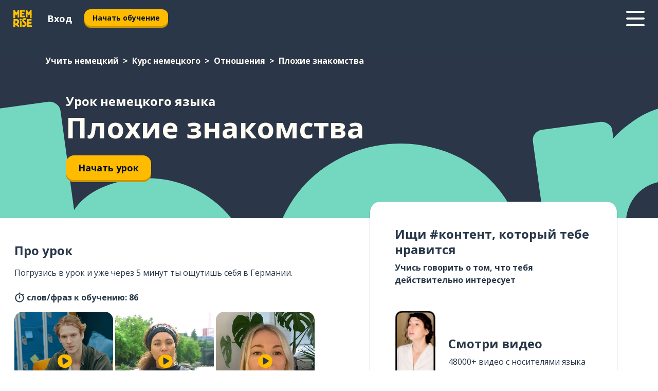

--- FILE ---
content_type: text/html; charset=utf-8
request_url: https://www.memrise.com/ru/uchit-nemeckii/kurs-nemeckogo/10/otnosheniya/102684/plokhie-znakomstva
body_size: 120248
content:
<!DOCTYPE html><html lang="ru" data-testid="mainHtml" dir="ltr"><head><meta charSet="utf-8" data-next-head=""/><meta name="viewport" content="width=device-width" data-next-head=""/><link rel="canonical" href="https://www.memrise.com/ru/uchit-nemeckii/kurs-nemeckogo/10/otnosheniya/102684/plokhie-znakomstva" data-next-head=""/><title data-next-head="">Плохие знакомства на немецком в уроке Memrise</title><meta name="description" content="Выучи самые полезные фразы по теме Плохие знакомства на немецком. С Memrise ты будешь учиться у настоящих носителей языка." data-next-head=""/><link rel="shortcut icon" href="/favicons/favicon-new-logo.ico"/><link rel="icon" type="image/png" href="/favicons/favicon-new-logo-32x32.png"/><link rel="apple-touch-icon" sizes="180x180" href="/favicons/apple-touch-new-logo-icon.png"/><link rel="icon" type="image/png" sizes="512x512" href="/favicons/android-chrome-512x512.png"/><link rel="icon" type="image/png" sizes="192x192" href="/favicons/android-chrome-192x192.png"/><link rel="icon" type="image/png" sizes="32x32" href="/favicons/favicon-new-logo-32x32.png"/><link rel="icon" type="image/png" sizes="16x16" href="/favicons/favicon-new-logo-16x16.png"/><link data-next-font="" rel="preconnect" href="/" crossorigin="anonymous"/><link rel="preload" href="/_next/static/css/bb316c81c50a5d4c.css" as="style"/><script>
                (function(w,d,s,l,i){w[l]=w[l]||[];w[l].push({'gtm.start':
                new Date().getTime(),event:'gtm.js'});var f=d.getElementsByTagName(s)[0],
                j=d.createElement(s),dl=l!='dataLayer'?'&l='+l:'';j.async=true;j.src=
                'https://www.googletagmanager.com/gtm.js?id='+i+dl;f.parentNode.insertBefore(j,f);
                })(window,document,'script','dataLayer','GTM-MN6K9Q4');
              </script><style>@import url(https://fonts.googleapis.com/css?family=Open+Sans:400,600,700&display=swap);
                       @import url(https://fonts.googleapis.com/css?family=Noto+Sans+JP:400,900&display=swap);
                       @import url(https://fonts.googleapis.com/css2?family=Satisfy&display=swap);</style><link rel="stylesheet" href="/_next/static/css/bb316c81c50a5d4c.css" data-n-g=""/><noscript data-n-css=""></noscript><script defer="" noModule="" src="/_next/static/chunks/polyfills-42372ed130431b0a.js"></script><script src="/_next/static/chunks/webpack-bd08e05df78f9708.js" defer=""></script><script src="/_next/static/chunks/framework-1ae7e0fe5de7da5e.js" defer=""></script><script src="/_next/static/chunks/main-9f68fa95cfde5b13.js" defer=""></script><script src="/_next/static/chunks/pages/_app-09145aa6536c4ce9.js" defer=""></script><script src="/_next/static/chunks/1780-55b19a1678f92139.js" defer=""></script><script src="/_next/static/chunks/4587-2d1760c0a445f3a3.js" defer=""></script><script src="/_next/static/chunks/2548-00abbcdc90c686bc.js" defer=""></script><script src="/_next/static/chunks/7811-6ce68f9d33c47f5a.js" defer=""></script><script src="/_next/static/chunks/7098-0f6e0dc6b23acfe5.js" defer=""></script><script src="/_next/static/chunks/5886-91262f456e5d71ad.js" defer=""></script><script src="/_next/static/chunks/286-09d5c5389b9ff13f.js" defer=""></script><script src="/_next/static/chunks/671-2f46e20b5f331a64.js" defer=""></script><script src="/_next/static/chunks/9877-15d354d6e5ea531b.js" defer=""></script><script src="/_next/static/chunks/pages/localized/%5BsourceLanguageLocale%5D/%5BlearnSlug%5D/%5BcourseSlug%5D/%5BtopicId%5D/%5BtopicTitle%5D/%5BscenarioId%5D/%5BscenarioTitle%5D-497b447147ec392f.js" defer=""></script><script src="/_next/static/lSui3mOpdDYQQZ-HTGQv_/_buildManifest.js" defer=""></script><script src="/_next/static/lSui3mOpdDYQQZ-HTGQv_/_ssgManifest.js" defer=""></script><style data-styled="" data-styled-version="6.3.8">*{box-sizing:border-box;max-width:70ex;}/*!sc*/
body,button,canvas,div,footer,header,html,input,img,label,main,nav,picture,svg,source,table,video{max-width:none;}/*!sc*/
input{font:inherit;}/*!sc*/
button{font-family:inherit;color:#001122;}/*!sc*/
body{font-family:"Open Sans",Sans-Serif,sans-serif;margin:0;}/*!sc*/
body *:focus{outline:none;}/*!sc*/
body *:focus-visible{box-shadow:0 0 0 3px #009FBB;outline:none;}/*!sc*/
body.ReactModal__Body--open{overflow:hidden;}/*!sc*/
@font-face{font-family:'Boing';src:url('/_next/static/fonts/82b0ddc927b20c7fe29c681becdfc688.woff2') format('woff2'),url('/_next/static/fonts/73499f2fb5eb9691e8f8a1d92ec83f9b.woff') format('woff');font-display:swap;}/*!sc*/
@font-face{font-family:'SF Compact Display';src:url(/_next/static/fonts/142461908bfa6ee83c81c4ecef6d9fe0.ttf) format('truetype');font-weight:500;font-style:normal;font-display:swap;}/*!sc*/
data-styled.g1[id="sc-global-iEDSUG1"]{content:"sc-global-iEDSUG1,"}/*!sc*/
.eibXAM{-webkit-font-smoothing:antialiased;-moz-osx-font-smoothing:grayscale;}/*!sc*/
.eibXAM svg{height:1em;line-height:inherit;vertical-align:middle;width:1em;}/*!sc*/
.Yibfq{-webkit-font-smoothing:antialiased;-moz-osx-font-smoothing:grayscale;}/*!sc*/
.Yibfq svg{height:1em;line-height:inherit;vertical-align:middle;width:1em;}/*!sc*/
.Yibfq svg,.Yibfq svg *{fill:currentcolor;}/*!sc*/
data-styled.g2[id="sc-b7oact-0"]{content:"eibXAM,Yibfq,"}/*!sc*/
.iTPbvG{position:fixed;z-index:900;top:0;}/*!sc*/
.iTPbvG .reactModalOverlay{background:rgba(41,55,73,0.8);position:absolute;width:100vw;height:100vh;display:flex;align-items:center;justify-content:center;padding-bottom:5vh;padding:0;}/*!sc*/
.iTPbvG .reactModalContent:focus{box-shadow:none;}/*!sc*/
.iTPbvG .reactModalContent{margin:0 0.5rem;position:relative;background:#FFFFFF;max-width:35rem;width:100%;height:fit-content;max-height:90vh;border-radius:1rem;overflow:auto;scrollbar-width:thin;width:100vw;height:100vh;max-width:100vw;max-height:100vh;margin:0;border-radius:0;}/*!sc*/
.iTPbvG .reactModalContent::-webkit-scrollbar{width:0.25rem;height:0.25rem;}/*!sc*/
.iTPbvG .reactModalContent::-webkit-scrollbar-track-piece{margin:0.75rem;}/*!sc*/
.iTPbvG .reactModalContent::-webkit-scrollbar-thumb{border-radius:9999rem;background:#BCC2CF;}/*!sc*/
data-styled.g6[id="sc-zupeq8-3"]{content:"iTPbvG,"}/*!sc*/
.gXstYC{background:none;border:none;color:inherit;cursor:pointer;font:inherit;margin:0;max-width:none;outline:none;padding:0;text-decoration:none;height:fit-content;display:inline-block;flex-shrink:0;color:#001122;text-align:center;padding-left:1rem;padding-right:1rem;border-radius:0.75rem;font-family:'Open Sans',sans-serif;font-style:normal;font-weight:700;font-size:0.875rem;line-height:1.5;padding-top:4.5px;padding-bottom:4.5px;background:#FFFFFF;border:1px solid #A8AEBA;width:fit-content;}/*!sc*/
.gXstYC:focus-visible,.gXstYC:hover{color:#A8AEBA;}/*!sc*/
.gXstYC:active{color:#46566B;border-color:#46566B;}/*!sc*/
.gXstYC:disabled{background:#E7EAEF;border-color:#E7EAEF;box-shadow:none;color:#8E94A0;cursor:default;}/*!sc*/
.gXstYC:disabled:hover{background:#E7EAEF;box-shadow:none;}/*!sc*/
.eTPdDN{background:none;border:none;color:inherit;cursor:pointer;font:inherit;margin:0;max-width:none;outline:none;padding:0;text-decoration:none;height:fit-content;display:inline-block;flex-shrink:0;color:#001122;text-align:center;padding-left:1rem;padding-right:1rem;border-radius:0.75rem;font-family:'Open Sans',sans-serif;font-style:normal;font-weight:700;font-size:0.875rem;line-height:1.5;padding-top:5.5px;padding-bottom:5.5px;background:#FFBB00;box-shadow:0 0.25rem 0 0 #CC9600;width:fit-content;}/*!sc*/
.eTPdDN:focus-visible,.eTPdDN:hover{background:#FFD666;}/*!sc*/
.eTPdDN:active{background:#CC9600;box-shadow:none;}/*!sc*/
@media (max-width:calc(35rem - 1px)){.eTPdDN{width:100%;min-width:unset;}}/*!sc*/
.eTPdDN:disabled{background:#E7EAEF;border-color:#E7EAEF;box-shadow:none;color:#8E94A0;cursor:default;}/*!sc*/
.eTPdDN:disabled:hover{background:#E7EAEF;box-shadow:none;}/*!sc*/
.cPeIpu{background:none;border:none;color:inherit;cursor:pointer;font:inherit;margin:0;max-width:none;outline:none;padding:0;text-decoration:none;height:fit-content;display:inline-block;flex-shrink:0;color:#001122;text-align:center;padding-left:1.5rem;padding-right:1.5rem;border-radius:1rem;font-family:'Open Sans',sans-serif;font-style:normal;font-weight:700;font-size:1.125rem;line-height:1.5;padding-top:10.5px;padding-bottom:10.5px;background:#FFBB00;box-shadow:0 0.25rem 0 0 #CC9600;width:fit-content;}/*!sc*/
.cPeIpu:focus-visible,.cPeIpu:hover{background:#FFD666;}/*!sc*/
.cPeIpu:active{background:#CC9600;box-shadow:none;}/*!sc*/
@media (max-width:calc(35rem - 1px)){.cPeIpu{width:100%;min-width:unset;}}/*!sc*/
.cPeIpu:disabled{background:#E7EAEF;border-color:#E7EAEF;box-shadow:none;color:#8E94A0;cursor:default;}/*!sc*/
.cPeIpu:disabled:hover{background:#E7EAEF;box-shadow:none;}/*!sc*/
.bmeLeZ{background:none;border:none;color:inherit;cursor:pointer;font:inherit;margin:0;max-width:none;outline:none;padding:0;text-decoration:none;height:fit-content;display:inline-block;flex-shrink:0;color:#001122;text-align:center;padding-left:1.5rem;padding-right:1.5rem;border-radius:1rem;font-family:'Open Sans',sans-serif;font-style:normal;font-weight:700;font-size:1.125rem;line-height:1.5;padding-top:10.5px;padding-bottom:10.5px;background:#FFBB00;box-shadow:0 0.25rem 0 0 #CC9600;width:fit-content;}/*!sc*/
.bmeLeZ:focus-visible,.bmeLeZ:hover{background:#FFD666;}/*!sc*/
.bmeLeZ:active{background:#CC9600;box-shadow:none;}/*!sc*/
.bmeLeZ:disabled{background:#E7EAEF;border-color:#E7EAEF;box-shadow:none;color:#8E94A0;cursor:default;}/*!sc*/
.bmeLeZ:disabled:hover{background:#E7EAEF;box-shadow:none;}/*!sc*/
data-styled.g11[id="sc-bpbwls-0"]{content:"gXstYC,eTPdDN,cPeIpu,bmeLeZ,"}/*!sc*/
.dxUnii{display:block;width:4rem;aspect-ratio:100/91;}/*!sc*/
.dxUnii svg{width:100%;height:100%;}/*!sc*/
data-styled.g12[id="sc-1n7mr0z-0"]{content:"dxUnii,"}/*!sc*/
.kdtBmU{display:flex;margin:calc(100% / 8);background-color:#939094;border-radius:100%;}/*!sc*/
data-styled.g22[id="sc-195syxk-0"]{content:"kdtBmU,"}/*!sc*/
.jbBFti{height:100%;width:100%;}/*!sc*/
data-styled.g23[id="sc-195syxk-1"]{content:"jbBFti,"}/*!sc*/
.eeohFm{position:sticky;top:0;z-index:600;}/*!sc*/
data-styled.g31[id="sc-9u2oxj-0"]{content:"eeohFm,"}/*!sc*/
.yVhvY{display:none;height:2.5rem;background-color:#FFC933;color:#FFFFFF;}/*!sc*/
@media (min-width:90rem){.yVhvY{display:flex;align-items:center;justify-content:flex-end;gap:3rem;padding:0 1.25rem;}}/*!sc*/
data-styled.g32[id="sc-9u2oxj-1"]{content:"yVhvY,"}/*!sc*/
.iEeRSt{display:flex;gap:1rem;justify-content:space-between;align-items:center;height:4.5rem;padding:0 1.25rem;background-color:#293749;color:#FFFFFF;}/*!sc*/
@media (min-width:45rem){.iEeRSt{gap:2rem;}}/*!sc*/
@media (min-width:90rem){.iEeRSt{height:5rem;}}/*!sc*/
data-styled.g33[id="sc-9u2oxj-2"]{content:"iEeRSt,"}/*!sc*/
.lilcpx{flex-grow:1;display:flex;align-items:center;gap:2rem;}/*!sc*/
@media (min-width:90rem){.lilcpx{flex-grow:0;justify-content:flex-end;}}/*!sc*/
data-styled.g34[id="sc-9u2oxj-3"]{content:"lilcpx,"}/*!sc*/
.bCKubf{display:none;gap:2rem;margin:0;padding:0;font-family:'Open Sans',sans-serif;font-style:normal;font-weight:700;font-size:1.25rem;line-height:1.5;}/*!sc*/
@media (min-width:90rem){.bCKubf{display:flex;}}/*!sc*/
data-styled.g35[id="sc-9u2oxj-4"]{content:"bCKubf,"}/*!sc*/
.dLokoq{list-style-type:none;}/*!sc*/
data-styled.g36[id="sc-9u2oxj-5"]{content:"dLokoq,"}/*!sc*/
.jbgKid{display:inline-block;color:inherit;text-decoration:none;transition:transform 0.5s ease;}/*!sc*/
.jbgKid:hover{transform:translateY(-0.125rem);}/*!sc*/
data-styled.g37[id="sc-9u2oxj-6"]{content:"jbgKid,"}/*!sc*/
.fdIjak{transform:translateY(-0.125rem);}/*!sc*/
@media (min-width:90rem){.fdIjak{display:none;}}/*!sc*/
data-styled.g38[id="sc-9u2oxj-7"]{content:"fdIjak,"}/*!sc*/
.bVdISj{display:none;transform:translateY(-0.125rem);}/*!sc*/
@media (min-width:90rem){.bVdISj{display:flex;}}/*!sc*/
data-styled.g39[id="sc-9u2oxj-8"]{content:"bVdISj,"}/*!sc*/
.dOOdsr{height:3rem;margin-left:auto;}/*!sc*/
@media (min-width:90rem){.dOOdsr{display:none;}}/*!sc*/
data-styled.g40[id="sc-9u2oxj-9"]{content:"dOOdsr,"}/*!sc*/
.llMpaE{color:#FFFFFF;background:none;padding:0;border:none;cursor:pointer;height:3rem;width:3rem;}/*!sc*/
data-styled.g41[id="sc-9u2oxj-10"]{content:"llMpaE,"}/*!sc*/
.jzIVbf svg{height:100%;width:100%;padding:0 calc(100% / 8);}/*!sc*/
data-styled.g42[id="sc-9u2oxj-11"]{content:"jzIVbf,"}/*!sc*/
.jNLUlX{display:none;padding:0.5rem 1.5rem;color:#FFFFFF;font-family:'Open Sans',sans-serif;font-style:normal;font-weight:700;font-size:1.125rem;line-height:1.5;}/*!sc*/
@media (min-width:45rem){.jNLUlX{display:block;}}/*!sc*/
@media (min-width:90rem){.jNLUlX{display:none;}}/*!sc*/
data-styled.g43[id="sc-9u2oxj-12"]{content:"jNLUlX,"}/*!sc*/
.oiaAH{right:4rem;top:0.75rem;}/*!sc*/
@media (min-width:90rem){.oiaAH{right:unset;left:8rem;top:3.5rem;}}/*!sc*/
data-styled.g44[id="sc-9u2oxj-13"]{content:"oiaAH,"}/*!sc*/
.bZrOgw .reactModalOverlay{justify-content:flex-end;}/*!sc*/
.bZrOgw .reactModalContent{max-width:35rem;background-color:#FFC933;}/*!sc*/
data-styled.g45[id="sc-19kcgpx-0"]{content:"bZrOgw,"}/*!sc*/
.dMbcZR{border:none;border-radius:1rem;background:#FFFFFF;box-shadow:0 0 0.25rem 0.125rem #D9DEE8;position:absolute;z-index:900;overflow:hidden;left:50%;transform:translateX(-50%);}/*!sc*/
@media (max-width:64rem){.dMbcZR{max-width:238px;}}/*!sc*/
data-styled.g56[id="sc-hboymh-0"]{content:"dMbcZR,"}/*!sc*/
.dvzpbp{overflow:hidden;max-height:75vh;overflow-y:auto;scrollbar-width:thin;}/*!sc*/
.dvzpbp::-webkit-scrollbar{width:0.25rem;height:0.25rem;}/*!sc*/
.dvzpbp::-webkit-scrollbar-track-piece{margin:0.75rem;}/*!sc*/
.dvzpbp::-webkit-scrollbar-thumb{border-radius:9999rem;background:#BCC2CF;}/*!sc*/
data-styled.g57[id="sc-hboymh-1"]{content:"dvzpbp,"}/*!sc*/
.eFGcHk{position:relative;}/*!sc*/
data-styled.g59[id="sc-hboymh-3"]{content:"eFGcHk,"}/*!sc*/
.ixqNxX .sc-hboymh-0{box-shadow:0 3px 3px hsla(0,0%,0%,0.14);background-color:#FFC933;border-radius:1.25rem;padding:2rem 1.5rem;margin-top:calc((5rem - 1.875rem) / 2);}/*!sc*/
data-styled.g60[id="sc-1oa7fe-0"]{content:"ixqNxX,"}/*!sc*/
.inYVMA{background:none;color:inherit;padding:0;border:none;cursor:pointer;transition:transform 0.5s ease;font-family:'Open Sans',sans-serif;font-style:normal;font-weight:700;font-size:1.25rem;line-height:1.5;}/*!sc*/
.inYVMA:hover{transform:translateY(-0.125rem);}/*!sc*/
data-styled.g62[id="sc-1oa7fe-2"]{content:"inYVMA,"}/*!sc*/
.dRKryC{display:flex;gap:1.5rem;}/*!sc*/
data-styled.g64[id="sc-1oa7fe-4"]{content:"dRKryC,"}/*!sc*/
.iVXicS{list-style-type:none;padding:0;}/*!sc*/
.iVXicS:first-of-type:last-of-type li:first-of-type:last-of-type{border-bottom:none;padding:0;min-height:3rem;width:unset;white-space:nowrap;}/*!sc*/
data-styled.g65[id="sc-1oa7fe-5"]{content:"iVXicS,"}/*!sc*/
.hWyDOX{list-style-type:none;min-height:4rem;padding:0.5rem 0;width:14.75rem;max-width:14.75rem;border-bottom:1px solid #46566B;}/*!sc*/
data-styled.g66[id="sc-1oa7fe-6"]{content:"hWyDOX,"}/*!sc*/
.gonibS{display:flex;align-items:center;gap:0.25rem;min-height:3rem;}/*!sc*/
data-styled.g67[id="sc-1oa7fe-7"]{content:"gonibS,"}/*!sc*/
.zQSXL{flex-shrink:0;display:flex;height:2.5rem;width:2.5rem;font-size:2.5rem;}/*!sc*/
data-styled.g68[id="sc-1oa7fe-8"]{content:"zQSXL,"}/*!sc*/
.hLjwcr{display:inline-block;color:#000000;font-family:'Open Sans',sans-serif;font-style:normal;font-weight:500;font-size:1rem;line-height:1.5;text-decoration:none;transition:transform 0.5s ease;}/*!sc*/
.hLjwcr:hover{transform:translateY(-0.125rem);}/*!sc*/
data-styled.g69[id="sc-1oa7fe-9"]{content:"hLjwcr,"}/*!sc*/
.hYoVCJ{display:none;}/*!sc*/
data-styled.g70[id="sc-1oa7fe-10"]{content:"hYoVCJ,"}/*!sc*/
.fNExfa{flex:1;}/*!sc*/
data-styled.g71[id="sc-tbb2mp-0"]{content:"fNExfa,"}/*!sc*/
.lkokji{min-height:100vh;display:flex;flex-direction:column;background-color:#FFFFFF;}/*!sc*/
data-styled.g72[id="sc-tbb2mp-1"]{content:"lkokji,"}/*!sc*/
.fMFejP{display:inline-flex;flex-direction:column;align-items:center;}/*!sc*/
data-styled.g73[id="sc-u2pznz-0"]{content:"fMFejP,"}/*!sc*/
.gvWdZq{margin-bottom:0.5rem;}/*!sc*/
data-styled.g74[id="sc-u2pznz-1"]{content:"gvWdZq,"}/*!sc*/
.KIGWD{display:inline-block;color:unset;text-decoration:none;font-family:'Open Sans',sans-serif;font-style:normal;font-weight:700;font-size:0.875rem;line-height:1.5;}/*!sc*/
.KIGWD:hover{text-decoration:underline;}/*!sc*/
data-styled.g76[id="sc-u2pznz-3"]{content:"KIGWD,"}/*!sc*/
.iSPzAF{display:flex;flex-wrap:wrap;justify-content:center;gap:1rem;}/*!sc*/
@media (min-width:40rem){.iSPzAF{display:grid;grid-auto-columns:minmax(0,1fr);grid-auto-flow:column;}.iSPzAF >*:first-child{margin-left:auto;}.iSPzAF >*:last-child{margin-right:auto;}}/*!sc*/
data-styled.g77[id="sc-u2pznz-4"]{content:"iSPzAF,"}/*!sc*/
.bmMtsI{height:100%;aspect-ratio:3/1;background-image:url();background-position-x:left;background-position-y:top;background-repeat:no-repeat;background-size:contain;text-indent:100%;white-space:nowrap;overflow:hidden;}/*!sc*/
data-styled.g78[id="sc-1dvjq6u-0"]{content:"bmMtsI,"}/*!sc*/
.gApplx{width:fit-content;height:3.5rem;display:block;overflow:hidden;}/*!sc*/
data-styled.g79[id="sc-1dvjq6u-1"]{content:"gApplx,"}/*!sc*/
.komClC{height:100%;aspect-ratio:300/89;background-image:url();background-position-x:left;background-position-y:top;background-repeat:no-repeat;background-size:contain;text-indent:100%;white-space:nowrap;overflow:hidden;}/*!sc*/
data-styled.g80[id="sc-huerz9-0"]{content:"komClC,"}/*!sc*/
.chCyCb{width:fit-content;height:3.5rem;display:block;overflow:hidden;}/*!sc*/
data-styled.g81[id="sc-huerz9-1"]{content:"chCyCb,"}/*!sc*/
.hIwiWL{margin-left:auto;margin-right:auto;padding:1.25rem 1.5rem;}/*!sc*/
@media (max-width: 30rem){.hIwiWL{padding:2.5rem 1.5rem;}}/*!sc*/
data-styled.g82[id="sc-16z8h1d-0"]{content:"hIwiWL,"}/*!sc*/
.dvRnuU{width:100%;display:flex;align-items:center;flex-direction:column;margin-bottom:8rem;}/*!sc*/
@media (min-width:40rem){.dvRnuU{margin-bottom:5rem;}}/*!sc*/
@media (min-width:60rem){.dvRnuU{flex-direction:row;align-items:normal;}}/*!sc*/
data-styled.g83[id="sc-1ba18md-0"]{content:"dvRnuU,"}/*!sc*/
.bxPqCw{margin-bottom:4rem;}/*!sc*/
@media (min-width:40rem){.bxPqCw{margin-bottom:8rem;}}/*!sc*/
.bxPqCw h2{max-width:100%;padding:0 1.5rem;text-align:center;}/*!sc*/
data-styled.g90[id="sc-1ba18md-7"]{content:"bxPqCw,"}/*!sc*/
.gEYJtM{margin-bottom:2.5rem;}/*!sc*/
@media (min-width:50rem){.gEYJtM{margin-bottom:5rem;}}/*!sc*/
@media (min-width:60rem){.gEYJtM{margin-bottom:8rem;}}/*!sc*/
data-styled.g91[id="sc-1ba18md-8"]{content:"gEYJtM,"}/*!sc*/
.doZQcH{margin:0 0.75rem 1.25rem;border-radius:0.75rem;text-decoration:none;}/*!sc*/
.doZQcH:hover{background:#F6F6F6;}/*!sc*/
@media (min-width:40rem){.doZQcH{margin:0 0.75rem 2rem;}}/*!sc*/
data-styled.g92[id="sc-wd9cs0-0"]{content:"doZQcH,"}/*!sc*/
.gSgVJV{position:relative;width:300px;height:6rem;border:1px solid #8E94A0;box-sizing:border-box;box-shadow:0 0.25rem 0 #CCD2DE;border-radius:0.75rem;color:#293749;background-image:url(/_next/static/images/dcf164ad18c5da121a539a1ae399290f.png);background-repeat:no-repeat;background-position:bottom center;padding:1rem 0.75rem 1rem 1.5rem;font-weight:700;}/*!sc*/
.gSgVJV:active{box-shadow:none;}/*!sc*/
.gSgVJV img{width:1.125rem;height:1.125rem;}/*!sc*/
data-styled.g93[id="sc-wd9cs0-1"]{content:"gSgVJV,"}/*!sc*/
.ejTThr{display:flex;align-items:center;margin-bottom:0.25rem;padding-bottom:1rem;border-bottom:1px solid #293749;}/*!sc*/
data-styled.g94[id="sc-wd9cs0-2"]{content:"ejTThr,"}/*!sc*/
.bREXDS{margin:0 0 0 0.25rem;white-space:nowrap;overflow:hidden;text-overflow:ellipsis;position:relative;font-family:'Open Sans',sans-serif;font-style:normal;font-weight:700;font-size:1rem;line-height:1.5;padding-left:1.5rem;}/*!sc*/
@media (min-width:40rem){.bREXDS{font-family:'Open Sans',sans-serif;font-style:normal;font-weight:700;font-size:1.25rem;line-height:1.5;}}/*!sc*/
.bREXDS:before{display:inline-block;content:'';background:url(https://static.memrise.com/uploads/scenario-icons/Relationships-a4b451d4-2d55-4d80-a65b-d657b0dd5a42.png) left center no-repeat;background-size:contain;position:absolute;width:18px;height:100%;left:0;}/*!sc*/
@media (min-width:40rem){.bREXDS:before{width:1.25rem;}}/*!sc*/
data-styled.g95[id="sc-wd9cs0-3"]{content:"bREXDS,"}/*!sc*/
.eDAmPQ{display:flex;justify-content:space-between;font-family:'Open Sans',sans-serif;font-style:normal;font-weight:500;font-size:0.75rem;line-height:1.5;}/*!sc*/
@media (min-width:40rem){.eDAmPQ{font-family:'Open Sans',sans-serif;font-style:normal;font-weight:700;font-size:0.875rem;line-height:1.5;}}/*!sc*/
data-styled.g96[id="sc-wd9cs0-4"]{content:"eDAmPQ,"}/*!sc*/
.kJdkFz{margin-bottom:3rem;}/*!sc*/
@media (min-width:40rem){.kJdkFz{margin-bottom:8rem;}}/*!sc*/
data-styled.g97[id="sc-4k62pk-0"]{content:"kJdkFz,"}/*!sc*/
.Wpgyn{width:100%;display:flex;justify-content:center;flex-wrap:wrap;}/*!sc*/
data-styled.g98[id="sc-4k62pk-1"]{content:"Wpgyn,"}/*!sc*/
.gVRBTD{margin-bottom:1.25rem;text-align:center;font-family:'Open Sans',sans-serif;font-style:normal;font-weight:700;font-size:1.5rem;line-height:1.25;}/*!sc*/
@media (min-width:40rem){.gVRBTD{margin-bottom:2rem;font-family:'Open Sans',sans-serif;font-style:normal;font-weight:700;font-size:1.5rem;line-height:1.25;}}/*!sc*/
data-styled.g99[id="sc-4k62pk-2"]{content:"gVRBTD,"}/*!sc*/
.cvNomm{width:100%;color:#293749;word-break:break-word;font-family:'Open Sans',sans-serif;font-style:normal;font-weight:500;font-size:0.75rem;line-height:1.5;}/*!sc*/
@media (min-width:40rem){.cvNomm{width:50%;}}/*!sc*/
data-styled.g101[id="sc-184jskc-0"]{content:"cvNomm,"}/*!sc*/
.hKSIKi{width:16rem;display:flex;flex-direction:column;flex-wrap:wrap;padding:0.625rem 1rem 0.625rem 2rem;border:1px solid #8E94A0;border-radius:2.5rem;margin:0 1.25rem 0.75rem 0;background:#FFFFFF;text-decoration:none;}/*!sc*/
.hKSIKi:hover{background:#5DE7C0;}/*!sc*/
@media (min-width:25rem){.hKSIKi{width:20rem;}}/*!sc*/
@media (min-width:40rem){.hKSIKi{flex-direction:row;width:100%;margin:0 0 0.625rem;padding:0.625rem 1rem;}}/*!sc*/
.hKSIKi:last-child{margin-bottom:0;}/*!sc*/
data-styled.g102[id="sc-184jskc-1"]{content:"hKSIKi,"}/*!sc*/
.iCpamH{width:100%;max-height:25rem;display:flex;flex-direction:column;flex-wrap:wrap;overflow-x:scroll;padding-left:1.75rem;}/*!sc*/
@media (min-width:40rem){.iCpamH{display:block;width:100%;height:auto;margin-left:0;padding-right:1.75rem;overflow-y:auto;overflow-x:visible;scrollbar-width:none;}.iCpamH::-webkit-scrollbar{display:none;}}/*!sc*/
@media (min-width:50rem){.iCpamH{padding:0;}}/*!sc*/
data-styled.g103[id="sc-184jskc-2"]{content:"iCpamH,"}/*!sc*/
.gKDLwN{width:100%;padding-right:1.25rem;color:#293749;word-break:break-word;font-family:'Open Sans',sans-serif;font-style:normal;font-weight:700;font-size:1rem;line-height:1.5;}/*!sc*/
@media (min-width:40rem){.gKDLwN{width:50%;}}/*!sc*/
data-styled.g104[id="sc-184jskc-3"]{content:"gKDLwN,"}/*!sc*/
.jkNOEw{box-sizing:content-box;margin-left:auto;margin-right:auto;max-width:80rem;padding:0 0;display:flex;flex-direction:column;align-items:center;}/*!sc*/
data-styled.g105[id="sc-11woejv-0"]{content:"jkNOEw,"}/*!sc*/
.esYjaZ{outline:none;text-decoration:none;transition:all 0.5s ease;}/*!sc*/
.esYjaZ:hover{color:#FFBB00;}/*!sc*/
data-styled.g211[id="sc-1dmnw0n-0"]{content:"esYjaZ,"}/*!sc*/
.bJePxX{margin:unset;padding:unset;list-style:none;max-width:unset;}/*!sc*/
data-styled.g212[id="sc-1dmnw0n-1"]{content:"bJePxX,"}/*!sc*/
.ejAquI{max-width:unset;}/*!sc*/
data-styled.g213[id="sc-1dmnw0n-2"]{content:"ejAquI,"}/*!sc*/
.bkiahp{padding:4rem 1.5rem;background-color:#293749;color:#FFFFFF;}/*!sc*/
data-styled.g214[id="sc-1dmnw0n-3"]{content:"bkiahp,"}/*!sc*/
.dZhEqk{margin-top:2rem;display:grid;grid-template-columns:repeat(1fr);}/*!sc*/
@media (min-width:768px){.dZhEqk{max-width:870px;margin-top:4rem;margin-left:auto;margin-right:auto;grid-column-gap:0.75rem;grid-template-columns:repeat(4,1fr);}}/*!sc*/
data-styled.g215[id="sc-1dmnw0n-4"]{content:"dZhEqk,"}/*!sc*/
.ktwuIg{min-height:1.75rem;display:flex;align-items:center;color:inherit;font-family:'Open Sans',sans-serif;font-style:normal;font-weight:500;font-size:1rem;line-height:1.5;}/*!sc*/
data-styled.g216[id="sc-1dmnw0n-5"]{content:"ktwuIg,"}/*!sc*/
@media (max-width:calc(768px - 1px)){.kLAreK{padding-top:0.5rem;padding-bottom:0.5rem;border-bottom:1px solid #CCD2DE;}}/*!sc*/
data-styled.g218[id="sc-1dmnw0n-7"]{content:"kLAreK,"}/*!sc*/
.dlHLef{margin-left:auto;margin-right:auto;}/*!sc*/
data-styled.g220[id="sc-1dmnw0n-9"]{content:"dlHLef,"}/*!sc*/
.euyaYm{width:fit-content;margin-top:2rem;margin-left:auto;margin-right:auto;}/*!sc*/
data-styled.g221[id="sc-1dmnw0n-10"]{content:"euyaYm,"}/*!sc*/
.evJgNk{margin-top:3rem;display:flex;flex-direction:row;align-items:center;justify-content:center;gap:1.25rem;}/*!sc*/
data-styled.g222[id="sc-1dmnw0n-11"]{content:"evJgNk,"}/*!sc*/
.beccEH{font-family:'Open Sans',sans-serif;font-style:normal;font-weight:700;font-size:0.875rem;line-height:1.5;color:#939094;}/*!sc*/
data-styled.g223[id="sc-1dmnw0n-12"]{content:"beccEH,"}/*!sc*/
.jgscxc{margin-top:2.5rem;display:flex;flex-direction:row;align-items:center;justify-content:center;gap:1.25rem;}/*!sc*/
data-styled.g224[id="sc-1dmnw0n-13"]{content:"jgscxc,"}/*!sc*/
.emCsNb{width:2rem;height:2rem;display:flex;align-items:center;justify-content:center;border:1px solid #FFFFFF;border-radius:9999rem;color:inherit;font-family:'Open Sans',sans-serif;font-style:normal;font-weight:700;font-size:0.875rem;line-height:1.5;}/*!sc*/
.emCsNb:hover{border-color:#FFBB00;}/*!sc*/
.emCsNb svg{width:0.5rem;}/*!sc*/
.ioFoeN{width:2rem;height:2rem;display:flex;align-items:center;justify-content:center;border:1px solid #FFFFFF;border-radius:9999rem;color:inherit;font-family:'Open Sans',sans-serif;font-style:normal;font-weight:700;font-size:0.875rem;line-height:1.5;}/*!sc*/
.ioFoeN:hover{border-color:#FFBB00;}/*!sc*/
.ioFoeN svg{width:1rem;}/*!sc*/
data-styled.g225[id="sc-1h6n5nk-0"]{content:"emCsNb,ioFoeN,"}/*!sc*/
.hYqfhi{width:3rem;height:3rem;}/*!sc*/
.hYqfhi svg{padding:0 calc(100% / 8);}/*!sc*/
@media (min-width:90rem){.hYqfhi{width:5rem;height:5rem;}}/*!sc*/
data-styled.g226[id="sc-zbwtg0-0"]{content:"hYqfhi,"}/*!sc*/
.bZbmFT{height:100%;width:100%;}/*!sc*/
data-styled.g227[id="sc-1uvkzx3-0"]{content:"bZbmFT,"}/*!sc*/
.chYlnM{display:inline-block;height:fit-content;position:relative;}/*!sc*/
data-styled.g228[id="sc-1uvkzx3-1"]{content:"chYlnM,"}/*!sc*/
.fuBxou svg{height:100%;width:100%;}/*!sc*/
.fuBxou svg *{fill:#FFBB00;}/*!sc*/
data-styled.g229[id="sc-1uvkzx3-2"]{content:"fuBxou,"}/*!sc*/
.gocWaw{height:100%;position:relative;width:100%;}/*!sc*/
data-styled.g230[id="sc-1uvkzx3-3"]{content:"gocWaw,"}/*!sc*/
.cODqxv{left:42%;position:absolute;width:20%;}/*!sc*/
data-styled.g231[id="sc-1uvkzx3-4"]{content:"cODqxv,"}/*!sc*/
.cBGSmk{align-items:center;background:none;border:none;border-radius:50%;cursor:pointer;display:flex;height:100%;justify-content:center;left:0;padding:20%;position:absolute;top:0;transform-origin:center;width:100%;}/*!sc*/
.cBGSmk.cBGSmk:focus{box-shadow:none;}/*!sc*/
.cBGSmk.cBGSmk:focus .sc-1uvkzx3-0{stroke:#009FBB;stroke-width:3px;}/*!sc*/
.cBGSmk .sc-1uvkzx3-2,.cBGSmk .sc-1uvkzx3-0{transition:transform 0.4s cubic-bezier(0.39,-0.64,0.29,2.64);}/*!sc*/
.cBGSmk:hover .sc-1uvkzx3-2,.cBGSmk:hover .sc-1uvkzx3-0{transform:scale(1.07);}/*!sc*/
data-styled.g232[id="sc-1uvkzx3-5"]{content:"cBGSmk,"}/*!sc*/
.dyJYgu{border-radius:1rem;width:100%;}/*!sc*/
data-styled.g233[id="sc-1uvkzx3-6"]{content:"dyJYgu,"}/*!sc*/
.bVjzew{width:100%;margin:1.5rem 0 2.5rem;}/*!sc*/
@media (min-width:40rem){.bVjzew{margin:3rem 0 2.5rem;}}/*!sc*/
@media (min-width:50rem){.bVjzew{width:50%;margin:5rem 1.75rem 8rem;padding:0;}}/*!sc*/
data-styled.g235[id="sc-1y786b4-0"]{content:"bVjzew,"}/*!sc*/
.eAesWf{margin:0 1.75rem 1rem;color:#293749;font-family:'Open Sans',sans-serif;font-style:normal;font-weight:700;font-size:1.25rem;line-height:1.5;}/*!sc*/
@media (min-width:40rem){.eAesWf{font-family:'Open Sans',sans-serif;font-style:normal;font-weight:700;font-size:1.5rem;line-height:1.25;}}/*!sc*/
@media (min-width:50rem){.eAesWf{margin:0 0 1rem;}}/*!sc*/
data-styled.g236[id="sc-1y786b4-1"]{content:"eAesWf,"}/*!sc*/
.govLMO{display:flex;margin-right:0.25rem;width:1.25rem;font-size:1.25rem;color:#293749;}/*!sc*/
data-styled.g237[id="sc-1y786b4-2"]{content:"govLMO,"}/*!sc*/
.fgOfLR{display:flex;align-items:center;margin:0 1.75rem 0.75rem;color:#293749;font-family:'Open Sans',sans-serif;font-style:normal;font-weight:700;font-size:0.875rem;line-height:1.5;}/*!sc*/
@media (min-width:40rem){.fgOfLR{font-family:'Open Sans',sans-serif;font-style:normal;font-weight:700;font-size:1rem;line-height:1.5;}}/*!sc*/
@media (min-width:50rem){.fgOfLR{margin:0 0 1rem;}}/*!sc*/
data-styled.g238[id="sc-1y786b4-3"]{content:"fgOfLR,"}/*!sc*/
.duEYlA{color:#293749;margin:0 1.75rem 1rem;font-family:'Open Sans',sans-serif;font-style:normal;font-weight:500;font-size:1rem;line-height:1.5;}/*!sc*/
@media (min-width:40rem){.duEYlA{margin-bottom:1rem;}}/*!sc*/
@media (min-width:50rem){.duEYlA{margin:0 0 1rem;}}/*!sc*/
data-styled.g239[id="sc-1y786b4-4"]{content:"duEYlA,"}/*!sc*/
.gevGmI{margin:0 1.75rem 2.5rem;font-family:'Open Sans',sans-serif;font-style:normal;font-weight:500;font-size:1rem;line-height:1.5;}/*!sc*/
@media (min-width:40rem){.gevGmI{margin-bottom:1.5rem;}}/*!sc*/
@media (min-width:50rem){.gevGmI{margin:0 0 1.5rem;}}/*!sc*/
data-styled.g240[id="sc-1y786b4-5"]{content:"gevGmI,"}/*!sc*/
.irRKnH{display:flex;padding-right:0.625rem;}/*!sc*/
@media (min-width:40rem){.irRKnH{padding-right:0.25rem;}}/*!sc*/
.irRKnH .sc-1uvkzx3-3{width:1.75rem;height:1.75rem;}/*!sc*/
.irRKnH .sc-1uvkzx3-3 path{fill-opacity:1;fill:#FFBB00;}/*!sc*/
.irRKnH .sc-1uvkzx3-4{width:0.75rem;top:50%;left:50%;transform:translateX(-40%) translateY(-50%);display:inline-flex;}/*!sc*/
.irRKnH .sc-1uvkzx3-4 span{display:inline-flex;}/*!sc*/
.irRKnH .sc-1uvkzx3-4 svg path{fill:#293749;}/*!sc*/
.irRKnH .sc-1uvkzx3-5{z-index:100;}/*!sc*/
.irRKnH video{height:12rem;width:12rem;}/*!sc*/
@media (min-width:40rem){.irRKnH video{height:auto;width:100%;max-height:12rem;max-width:12rem;}}/*!sc*/
.irRKnH:last-child{padding-right:0;}/*!sc*/
data-styled.g241[id="sc-1y786b4-6"]{content:"irRKnH,"}/*!sc*/
.fndPQF{display:flex;margin-bottom:1.25rem;width:100%;height:12rem;flex-direction:column;flex-wrap:wrap;overflow-x:scroll;padding-left:1.75rem;}/*!sc*/
@media (min-width:40rem){.fndPQF{display:flex;flex-direction:row;flex-wrap:nowrap;width:100%;height:auto;margin-left:0;padding-right:1.75rem;overflow-x:visible;}}/*!sc*/
@media (min-width:50rem){.fndPQF{padding:0 1rem 0 0;}}/*!sc*/
data-styled.g242[id="sc-1y786b4-7"]{content:"fndPQF,"}/*!sc*/
.ljthit{display:flex;justify-content:center;transition:transform 0.5s linear;margin:5rem auto 0;}/*!sc*/
data-styled.g243[id="sc-1y786b4-8"]{content:"ljthit,"}/*!sc*/
@media (min-width:60rem){.juvTKQ{display:none;}}/*!sc*/
@media (max-width:calc(60rem - 1px)){.dNaYJq{display:none;}}/*!sc*/
data-styled.g271[id="sc-1nsk6lj-0"]{content:"juvTKQ,dNaYJq,"}/*!sc*/
.hikPUN{padding-right:0.5rem;display:inline;}/*!sc*/
.hikPUN::after{content:'>';padding-left:0.5rem;}/*!sc*/
.hikPUN:last-child{padding-right:0;pointer-events:none;}/*!sc*/
.hikPUN:last-child::after{content:none;}/*!sc*/
data-styled.g272[id="sc-7w4w67-0"]{content:"hikPUN,"}/*!sc*/
.SoGIJ{color:inherit;text-decoration:none;}/*!sc*/
data-styled.g273[id="sc-7w4w67-1"]{content:"SoGIJ,"}/*!sc*/
.egifvI{width:100%;max-width:unset;padding:0;padding-left:1.5rem;padding-right:1.5rem;margin:0;margin-top:1rem;margin-bottom:1rem;color:#FFFCF3;font-family:'Open Sans',sans-serif;font-style:normal;font-weight:700;font-size:0.875rem;line-height:1.5;list-style:none;white-space:nowrap;overflow-x:scroll;scrollbar-width:none;}/*!sc*/
.egifvI::-webkit-scrollbar{display:none;}/*!sc*/
@media (min-width:40rem){.egifvI{padding-left:3rem;padding-right:3rem;margin-top:2rem;margin-bottom:2rem;font-family:'Open Sans',sans-serif;font-style:normal;font-weight:700;font-size:1rem;line-height:1.5;white-space:unset;overflow-x:unset;}}/*!sc*/
@media (min-width:1200px){.egifvI{max-width:1152px;margin-left:auto;margin-right:auto;padding-left:1.5rem;padding-right:1.5rem;}}/*!sc*/
data-styled.g274[id="sc-718cxb-0"]{content:"egifvI,"}/*!sc*/
.jTbuL{position:relative;margin:0;margin-right:0.75rem;min-height:10rem;min-width:5rem;}/*!sc*/
@media (min-width:40rem){.jTbuL{margin-right:1.5rem;}}/*!sc*/
data-styled.g275[id="sc-1wvoh04-0"]{content:"jTbuL,"}/*!sc*/
.kESNWq{align-items:center;display:flex;flex:1;flex-direction:row;}/*!sc*/
@media (max-width:calc(80rem - 1px)){.kESNWq:nth-child(even):not(:last-child){flex-direction:row-reverse;justify-content:space-between;}.kESNWq:nth-child(even):not(:last-child) .sc-1wvoh04-0{margin-left:0.75rem;margin-right:0;}@media (min-width:40rem){.kESNWq:nth-child(even):not(:last-child) .sc-1wvoh04-0{margin-left:1.5rem;}}}/*!sc*/
@media (min-width:80rem){.kESNWq:nth-child(even):not(:last-child){flex-direction:row-reverse;justify-content:space-between;}.kESNWq:nth-child(even):not(:last-child) .sc-1wvoh04-0{margin-left:0.75rem;margin-right:0;}@media (min-width:40rem){.kESNWq:nth-child(even):not(:last-child) .sc-1wvoh04-0{margin-left:1.5rem;}}}/*!sc*/
data-styled.g276[id="sc-1wvoh04-1"]{content:"kESNWq,"}/*!sc*/
.GlAmb{font-weight:700;}/*!sc*/
data-styled.g277[id="sc-1wvoh04-2"]{content:"GlAmb,"}/*!sc*/
.kjLGTU{font-family:'Open Sans',sans-serif;font-style:normal;font-weight:700;font-size:1.25rem;line-height:1.5;}/*!sc*/
@media (min-width:40rem){.kjLGTU{margin-bottom:0.5rem;font-family:'Open Sans',sans-serif;font-style:normal;font-weight:700;font-size:1.5rem;line-height:1.25;}}/*!sc*/
data-styled.g278[id="sc-1wvoh04-3"]{content:"kjLGTU,"}/*!sc*/
.hitQHg{font-family:'Open Sans',sans-serif;font-style:normal;font-weight:500;font-size:1rem;line-height:1.5;}/*!sc*/
@media (min-width:40rem){.hitQHg{padding-right:initial;}}/*!sc*/
data-styled.g279[id="sc-1wvoh04-4"]{content:"hitQHg,"}/*!sc*/
.buvHNa{object-fit:contain;}/*!sc*/
data-styled.g280[id="sc-1wvoh04-5"]{content:"buvHNa,"}/*!sc*/
.cMGOoy{flex-direction:column;align-items:center;}/*!sc*/
data-styled.g281[id="sc-9e0a4e-0"]{content:"cMGOoy,"}/*!sc*/
.fQVemK{margin-bottom:1.25rem;color:#293749;font-family:'Open Sans',sans-serif;font-style:normal;font-weight:700;font-size:1.5rem;line-height:1.25;}/*!sc*/
@media (min-width:45rem){.fQVemK{font-family:'Open Sans',sans-serif;font-style:normal;font-weight:700;font-size:1.5rem;line-height:1.25;}}/*!sc*/
data-styled.g282[id="sc-9e0a4e-1"]{content:"fQVemK,"}/*!sc*/
.dGTerz{position:relative;display:flex;flex-wrap:wrap;}/*!sc*/
data-styled.g283[id="sc-9e0a4e-2"]{content:"dGTerz,"}/*!sc*/
.dfQFiM{text-align:center;width:50%;padding-right:2.5rem;min-height:250px;z-index:100;}/*!sc*/
data-styled.g284[id="sc-9e0a4e-3"]{content:"dfQFiM,"}/*!sc*/
.iYOqca{padding-right:0;padding-left:2.5rem;}/*!sc*/
data-styled.g285[id="sc-9e0a4e-4"]{content:"iYOqca,"}/*!sc*/
.jNyVug{text-align:center;margin:0 auto;}/*!sc*/
data-styled.g286[id="sc-9e0a4e-5"]{content:"jNyVug,"}/*!sc*/
.isxMzX{color:#293749;font-family:'Open Sans',sans-serif;font-style:normal;font-weight:700;font-size:1rem;line-height:1.5;}/*!sc*/
@media (min-width:45rem){.isxMzX{font-family:'Open Sans',sans-serif;font-style:normal;font-weight:700;font-size:1.25rem;line-height:1.5;}}/*!sc*/
data-styled.g287[id="sc-9e0a4e-6"]{content:"isxMzX,"}/*!sc*/
.jiLGtS{font-family:'Open Sans',sans-serif;font-style:normal;font-weight:700;font-size:0.75rem;line-height:1.5;}/*!sc*/
@media (min-width:45rem){.jiLGtS{font-family:'Open Sans',sans-serif;font-style:normal;font-weight:700;font-size:0.875rem;line-height:1.5;}}/*!sc*/
data-styled.g288[id="sc-9e0a4e-7"]{content:"jiLGtS,"}/*!sc*/
.cyYSvi{width:100%;max-width:10rem;margin:0 auto;color:#00A778;}/*!sc*/
data-styled.g289[id="sc-9e0a4e-8"]{content:"cyYSvi,"}/*!sc*/
.ZoBY{width:100%;max-width:10rem;margin:0 auto;color:#E46962;}/*!sc*/
data-styled.g290[id="sc-9e0a4e-9"]{content:"ZoBY,"}/*!sc*/
.IcUwT{color:#009FBB;}/*!sc*/
data-styled.g291[id="sc-9e0a4e-10"]{content:"IcUwT,"}/*!sc*/
.guHFsU{object-fit:contain;}/*!sc*/
data-styled.g292[id="sc-9e0a4e-11"]{content:"guHFsU,"}/*!sc*/
.bSHHym{max-width:1100px;}/*!sc*/
data-styled.g293[id="sc-1oarz7b-0"]{content:"bSHHym,"}/*!sc*/
.beVaoc{color:#293749;margin:0 0 1.25rem;padding-left:1.5rem;font-family:'Open Sans',sans-serif;font-style:normal;font-weight:700;font-size:1.5rem;line-height:1.25;}/*!sc*/
@media (min-width:40rem){.beVaoc{margin:0 0 1.25rem;font-family:'Open Sans',sans-serif;font-style:normal;font-weight:700;font-size:1.5rem;line-height:1.25;}}/*!sc*/
@media (min-width:80rem){.beVaoc{padding-left:0;}}/*!sc*/
data-styled.g294[id="sc-1oarz7b-1"]{content:"beVaoc,"}/*!sc*/
.cxIjRh{width:100%;max-height:16rem;display:flex;flex-direction:column;flex-wrap:wrap;overflow-x:scroll;padding-left:1.75rem;}/*!sc*/
@media (min-width:40rem){.cxIjRh{width:auto;max-height:100%;height:auto;padding-left:0;flex-direction:row;justify-content:center;overflow:auto;border-radius:1.25rem;background-image:url(/_next/static/images/f603461bdc090ebdadc02651ddd89394.png);background-repeat:no-repeat;background-position:bottom center;}}/*!sc*/
data-styled.g295[id="sc-1oarz7b-2"]{content:"cxIjRh,"}/*!sc*/
.tKnKf{display:flex;justify-content:center;align-items:center;width:135px;margin:0.75rem 0.5rem;padding:0.5rem 1rem;color:#293749;background:#FFFFFF;border:1px solid #8E94A0;box-shadow:0 0.25rem 0 #CCD2DE;border-radius:5rem;}/*!sc*/
.tKnKf:hover{cursor:pointer;background:#F6F6F6;}/*!sc*/
@media (min-width:40rem){.tKnKf{width:12rem;padding:1.25rem 3rem;}}/*!sc*/
data-styled.g296[id="sc-1oarz7b-3"]{content:"tKnKf,"}/*!sc*/
.guduDm{text-decoration:underline;white-space:nowrap;overflow:hidden;text-overflow:ellipsis;position:relative;font-family:'Open Sans',sans-serif;font-style:normal;font-weight:700;font-size:0.875rem;line-height:1.5;padding-left:1.5rem;}/*!sc*/
.guduDm:before{display:inline-block;content:'';background:url(https://static.memrise.com/uploads/scenario-icons/Miscellaneous-7b12d485-ecc8-40ca-bdcc-67653458efb6.png) left center no-repeat;background-size:contain;position:absolute;width:18px;height:100%;left:0;}/*!sc*/
.eqZNGg{text-decoration:underline;white-space:nowrap;overflow:hidden;text-overflow:ellipsis;position:relative;font-family:'Open Sans',sans-serif;font-style:normal;font-weight:700;font-size:0.875rem;line-height:1.5;padding-left:1.5rem;}/*!sc*/
.eqZNGg:before{display:inline-block;content:'';background:url(https://static.memrise.com/uploads/scenario-icons/Food-f24c5c27-a41e-43c7-8e0c-2af89a7db1bd.png) left center no-repeat;background-size:contain;position:absolute;width:18px;height:100%;left:0;}/*!sc*/
.iyWwbi{text-decoration:underline;white-space:nowrap;overflow:hidden;text-overflow:ellipsis;position:relative;font-family:'Open Sans',sans-serif;font-style:normal;font-weight:700;font-size:0.875rem;line-height:1.5;padding-left:1.5rem;}/*!sc*/
.iyWwbi:before{display:inline-block;content:'';background:url(https://static.memrise.com/uploads/scenario-icons/Health-6f859571-1766-4e49-acd6-dbfb3f217dd5.png) left center no-repeat;background-size:contain;position:absolute;width:18px;height:100%;left:0;}/*!sc*/
.hVFYBZ{text-decoration:underline;white-space:nowrap;overflow:hidden;text-overflow:ellipsis;position:relative;font-family:'Open Sans',sans-serif;font-style:normal;font-weight:700;font-size:0.875rem;line-height:1.5;padding-left:1.5rem;}/*!sc*/
.hVFYBZ:before{display:inline-block;content:'';background:url(https://static.memrise.com/uploads/scenario-icons/Introduction-cb0d14b0-8d8d-40f6-a764-39ad13a8939a.png) left center no-repeat;background-size:contain;position:absolute;width:18px;height:100%;left:0;}/*!sc*/
.HNQA-d{text-decoration:underline;white-space:nowrap;overflow:hidden;text-overflow:ellipsis;position:relative;font-family:'Open Sans',sans-serif;font-style:normal;font-weight:700;font-size:0.875rem;line-height:1.5;padding-left:1.5rem;}/*!sc*/
.HNQA-d:before{display:inline-block;content:'';background:url(https://static.memrise.com/uploads/scenario-icons/Opinions-f59036cf-b6f4-4134-9d22-7a7fede42d89.png) left center no-repeat;background-size:contain;position:absolute;width:18px;height:100%;left:0;}/*!sc*/
.jfcqsW{text-decoration:underline;white-space:nowrap;overflow:hidden;text-overflow:ellipsis;position:relative;font-family:'Open Sans',sans-serif;font-style:normal;font-weight:700;font-size:0.875rem;line-height:1.5;padding-left:1.5rem;}/*!sc*/
.jfcqsW:before{display:inline-block;content:'';background:url(https://static.memrise.com/uploads/scenario-icons/Education-d5340d06-94a0-4b7a-bde0-1046f5b1fc5a.png) left center no-repeat;background-size:contain;position:absolute;width:18px;height:100%;left:0;}/*!sc*/
.fIxyvu{text-decoration:underline;white-space:nowrap;overflow:hidden;text-overflow:ellipsis;position:relative;font-family:'Open Sans',sans-serif;font-style:normal;font-weight:700;font-size:0.875rem;line-height:1.5;padding-left:1.5rem;}/*!sc*/
.fIxyvu:before{display:inline-block;content:'';background:url(https://static.memrise.com/uploads/scenario-icons/Society-3aded4bf-37c1-48c1-8e72-585a31be4460.png) left center no-repeat;background-size:contain;position:absolute;width:18px;height:100%;left:0;}/*!sc*/
.bYMzqH{text-decoration:underline;white-space:nowrap;overflow:hidden;text-overflow:ellipsis;position:relative;font-family:'Open Sans',sans-serif;font-style:normal;font-weight:700;font-size:0.875rem;line-height:1.5;padding-left:1.5rem;}/*!sc*/
.bYMzqH:before{display:inline-block;content:'';background:url(https://static.memrise.com/uploads/scenario-icons/Basics-dda20b5c-7bb7-43f2-b98c-7365ad037d14.png) left center no-repeat;background-size:contain;position:absolute;width:18px;height:100%;left:0;}/*!sc*/
.bgeOSL{text-decoration:underline;white-space:nowrap;overflow:hidden;text-overflow:ellipsis;position:relative;font-family:'Open Sans',sans-serif;font-style:normal;font-weight:700;font-size:0.875rem;line-height:1.5;padding-left:1.5rem;}/*!sc*/
.bgeOSL:before{display:inline-block;content:'';background:url(https://static.memrise.com/uploads/scenario-icons/Relationships-a4b451d4-2d55-4d80-a65b-d657b0dd5a42.png) left center no-repeat;background-size:contain;position:absolute;width:18px;height:100%;left:0;}/*!sc*/
.gaWevd{text-decoration:underline;white-space:nowrap;overflow:hidden;text-overflow:ellipsis;position:relative;font-family:'Open Sans',sans-serif;font-style:normal;font-weight:700;font-size:0.875rem;line-height:1.5;padding-left:1.5rem;}/*!sc*/
.gaWevd:before{display:inline-block;content:'';background:url(https://static.memrise.com/uploads/scenario-icons/Shopping-14bb8c0d-0eee-4172-9e4a-3d2292e4ca32.png) left center no-repeat;background-size:contain;position:absolute;width:18px;height:100%;left:0;}/*!sc*/
.cAWxFJ{text-decoration:underline;white-space:nowrap;overflow:hidden;text-overflow:ellipsis;position:relative;font-family:'Open Sans',sans-serif;font-style:normal;font-weight:700;font-size:0.875rem;line-height:1.5;padding-left:1.5rem;}/*!sc*/
.cAWxFJ:before{display:inline-block;content:'';background:url(https://static.memrise.com/uploads/scenario-icons/Travel-2239329f-14b6-4e70-957a-d7e24f9810f5.png) left center no-repeat;background-size:contain;position:absolute;width:18px;height:100%;left:0;}/*!sc*/
.KQwzZ{text-decoration:underline;white-space:nowrap;overflow:hidden;text-overflow:ellipsis;position:relative;font-family:'Open Sans',sans-serif;font-style:normal;font-weight:700;font-size:0.875rem;line-height:1.5;padding-left:1.5rem;}/*!sc*/
.KQwzZ:before{display:inline-block;content:'';background:url(https://static.memrise.com/uploads/scenario-icons/Work-9ffcc2d3-3700-4e4d-94d7-1a41f3d7cf8d.png) left center no-repeat;background-size:contain;position:absolute;width:18px;height:100%;left:0;}/*!sc*/
.doTnoY{text-decoration:underline;white-space:nowrap;overflow:hidden;text-overflow:ellipsis;position:relative;font-family:'Open Sans',sans-serif;font-style:normal;font-weight:700;font-size:0.875rem;line-height:1.5;padding-left:1.5rem;}/*!sc*/
.doTnoY:before{display:inline-block;content:'';background:url(https://static.memrise.com/uploads/scenario-icons/Activities-711bbfc8-eb66-420a-acae-5ca5778209dc.png) left center no-repeat;background-size:contain;position:absolute;width:18px;height:100%;left:0;}/*!sc*/
.eDyZKi{text-decoration:underline;white-space:nowrap;overflow:hidden;text-overflow:ellipsis;position:relative;font-family:'Open Sans',sans-serif;font-style:normal;font-weight:700;font-size:0.875rem;line-height:1.5;padding-left:1.5rem;}/*!sc*/
.eDyZKi:before{display:inline-block;content:'';background:url(https://static.memrise.com/uploads/scenario-icons/SocialLife-6731638e-671a-495b-94f6-6e421df6a1d7.png) left center no-repeat;background-size:contain;position:absolute;width:18px;height:100%;left:0;}/*!sc*/
.GtJHp{text-decoration:underline;white-space:nowrap;overflow:hidden;text-overflow:ellipsis;position:relative;font-family:'Open Sans',sans-serif;font-style:normal;font-weight:700;font-size:0.875rem;line-height:1.5;padding-left:1.5rem;}/*!sc*/
.GtJHp:before{display:inline-block;content:'';background:url(https://static.memrise.com/uploads/scenario-icons/Sports-263e964f-c086-43b8-b2ab-ce5821b5ad25.png) left center no-repeat;background-size:contain;position:absolute;width:18px;height:100%;left:0;}/*!sc*/
data-styled.g297[id="sc-1oarz7b-4"]{content:"guduDm,eqZNGg,iyWwbi,hVFYBZ,HNQA-d,jfcqsW,fIxyvu,bYMzqH,bgeOSL,gaWevd,cAWxFJ,KQwzZ,doTnoY,eDyZKi,GtJHp,"}/*!sc*/
.iqeiDa{height:20rem;background:#293749;padding-top:0.125rem;}/*!sc*/
data-styled.g301[id="sc-adfvep-0"]{content:"iqeiDa,"}/*!sc*/
.cFsNMp{background-repeat:no-repeat;background-position:bottom center;background-size:100%;width:100%;height:100%;}/*!sc*/
data-styled.g302[id="sc-adfvep-1"]{content:"cFsNMp,"}/*!sc*/
.hVMmsD{display:flex;margin-top:2rem;font-weight:700;color:#FFFCF3;}/*!sc*/
.hVMmsD .sc-11woejv-0{width:80rem;align-items:self-start;padding-left:8rem;margin-top:1.25rem;}/*!sc*/
data-styled.g303[id="sc-adfvep-2"]{content:"hVMmsD,"}/*!sc*/
.kqoYEf{margin:0;margin-bottom:1.25rem;font-family:'Open Sans',sans-serif;font-style:normal;font-weight:800;font-size:3.5rem;line-height:1.25;}/*!sc*/
data-styled.g304[id="sc-adfvep-3"]{content:"kqoYEf,"}/*!sc*/
.bzZsnJ{font-family:'Open Sans',sans-serif;font-style:normal;font-weight:700;font-size:1.5rem;line-height:1.25;}/*!sc*/
data-styled.g305[id="sc-adfvep-4"]{content:"bzZsnJ,"}/*!sc*/
.gbQXJC{background-repeat:no-repeat;background-position:bottom center;background-size:100%;width:100%;height:100%;}/*!sc*/
data-styled.g306[id="sc-1qnk128-0"]{content:"gbQXJC,"}/*!sc*/
.koimiD{background:#293749;padding-top:0.125rem;}/*!sc*/
data-styled.g307[id="sc-1qnk128-1"]{content:"koimiD,"}/*!sc*/
.ihrQVx{padding:1.75rem 1.75rem;font-weight:700;color:#FFFCF3;}/*!sc*/
data-styled.g308[id="sc-1qnk128-2"]{content:"ihrQVx,"}/*!sc*/
.eyXxUw{text-align:center;margin:0;font-family:'Open Sans',sans-serif;font-style:normal;font-weight:700;font-size:2rem;line-height:1.25;}/*!sc*/
data-styled.g309[id="sc-1qnk128-3"]{content:"eyXxUw,"}/*!sc*/
.jWVBfL{font-family:'Open Sans',sans-serif;font-style:normal;font-weight:700;font-size:1.25rem;line-height:1.5;}/*!sc*/
data-styled.g310[id="sc-1qnk128-4"]{content:"jWVBfL,"}/*!sc*/
.iTWUgc{margin-top:1.5rem;}/*!sc*/
data-styled.g311[id="sc-1qnk128-5"]{content:"iTWUgc,"}/*!sc*/
.iMA-DTG{display:block;}/*!sc*/
@media (min-width:40rem){.iMA-DTG{display:none;}}/*!sc*/
data-styled.g312[id="sc-1o67l93-0"]{content:"iMA-DTG,"}/*!sc*/
.eqIfyf{display:none;}/*!sc*/
@media (min-width:40rem){.eqIfyf{display:block;}}/*!sc*/
data-styled.g313[id="sc-1o67l93-1"]{content:"eqIfyf,"}/*!sc*/
.cLUkXq{display:none;}/*!sc*/
@media (min-width:40rem){.cLUkXq{display:block;width:fit-content;margin-top:3rem;margin-left:auto;margin-right:auto;}}/*!sc*/
data-styled.g314[id="sc-u78ft2-0"]{content:"cLUkXq,"}/*!sc*/
.cORQGp{color:#293749;padding-left:1.5rem;padding-right:1.5rem;padding-bottom:2.5rem;}/*!sc*/
@media (min-width:40rem){.cORQGp{padding-bottom:5rem;}}/*!sc*/
data-styled.g315[id="sc-u78ft2-1"]{content:"cORQGp,"}/*!sc*/
.gpUBiN{width:100%;max-width:30rem;margin-left:auto;margin-right:auto;padding-top:1.5rem;padding-bottom:3rem;padding-left:1.5rem;padding-right:1.5rem;background-color:#FFFFFF;border-radius:0.75rem;box-shadow:0 1px 3px hsla(0, 0%, 0%, 0.14),0 1px 2px hsla(0, 0%, 0%, 0.24);}/*!sc*/
@media (min-width:40rem){.gpUBiN{min-width:20rem;padding:3rem;border-radius:1.25rem;}}/*!sc*/
data-styled.g316[id="sc-u78ft2-2"]{content:"gpUBiN,"}/*!sc*/
.kixUzA{margin-bottom:3rem;font-family:'Open Sans',sans-serif;font-style:normal;font-weight:700;font-size:1rem;line-height:1.5;}/*!sc*/
@media (min-width:40rem){.kixUzA{max-width:35rem;margin-bottom:3rem;font-family:'Open Sans',sans-serif;font-style:normal;font-weight:700;font-size:1rem;line-height:1.5;}}/*!sc*/
data-styled.g317[id="sc-u78ft2-3"]{content:"kixUzA,"}/*!sc*/
.cAKiRl >*{margin-bottom:3rem;}/*!sc*/
.cAKiRl >*:last-of-type{margin-bottom:unset;}/*!sc*/
data-styled.g318[id="sc-u78ft2-4"]{content:"cAKiRl,"}/*!sc*/
.evmMQk{margin:0;margin-bottom:0.75rem;font-family:'Open Sans',sans-serif;font-style:normal;font-weight:700;font-size:1.5rem;line-height:1.25;}/*!sc*/
@media (min-width:40rem){.evmMQk{margin-bottom:0.5rem;font-family:'Open Sans',sans-serif;font-style:normal;font-weight:700;font-size:1.5rem;line-height:1.25;}}/*!sc*/
data-styled.g319[id="sc-u78ft2-5"]{content:"evmMQk,"}/*!sc*/
.ebQQwh{display:none;}/*!sc*/
@media (min-width:40rem){.ebQQwh{margin-top:3rem;display:flex;}}/*!sc*/
data-styled.g320[id="sc-u78ft2-6"]{content:"ebQQwh,"}/*!sc*/
.gLXMSv{display:flex;margin-top:3.5rem;}/*!sc*/
@media (min-width:40rem){.gLXMSv{display:none;}}/*!sc*/
data-styled.g321[id="sc-u78ft2-7"]{content:"gLXMSv,"}/*!sc*/
</style></head><body><script>window.__RUNTIME_CONFIG__={"GIT_COMMIT":"2e3505a112741a2e41656d1e8f6cfa852e0b5e5b","MEMRISE_API_HOST":"api.memrise.com","MEMRISE_ENV":"production","NODE_ENV":"production","SENTRY_DSN":"https://153746dcc2834aca34b3a2e089f154c4@o910318.ingest.sentry.io/4506377431810048","SENTRY_ENVIRONMENT":"production"};</script><noscript><iframe title="gtm-iframe" src="https://www.googletagmanager.com/ns.html?id=GTM-MN6K9Q4" height="0" width="0" style="display:none;visibility:hidden"></iframe></noscript><noscript><style>
                .no-js {
                  width: 100vw;
                  height: 100vh;
                  display: flex;
                  align-items: center;
                  justify-content: center;
                  position: fixed;
                  top: 0;
                  left: 0;
                  z-index: 9999;
                  background: rgba(0,0,0,.5);
                  padding: 20px;
                }
                .no-js-error-modal {
                  background: #293749;
                  border-radius: 8px;
                  padding: 20px;
                  flex: 1;
                  max-width: 600px;
                }

                .no-js-error-modal h1 {
                  color: #FFBB00;
                  font-size: 2rem;
                }

                .no-js-error-modal p {
                  color: white;
                }
              </style><div class="no-js"><div class="no-js-error-modal"><h1>Error — JavaScript not Loaded</h1><p>You need to enable JavaScript to use the Memrise web product. We also have iOS and Android apps that we highly recommend.</p></div></div></noscript><div id="modalPortalRoot"></div><link rel="preload" as="image" href="/_next/static/images/8dc422b6d6626b07a29f8dae92748cc7.png"/><link rel="preload" as="image" href="https://static.memrise.com/uploads/language_photos/photo_4_a2f0b141-69b1-40dc-8ec1-47f225d4646f.png"/><link rel="preload" as="image" href="https://static.memrise.com/uploads/language_photos/photo_2_00d0d263-3558-44c6-a148-0279df0b5f0e.png"/><link rel="preload" as="image" href="https://static.memrise.com/uploads/language_photos/photo_6_d4fa49a9-40e5-4642-9a12-81be67cfaa33.png"/><link rel="preload" as="image" href="https://static.memrise.com/uploads/language_photos/photo_14_2fbb42d6-a114-4bb6-8f08-cc225d1175a9.png"/><link rel="preload" as="image" href="https://static.memrise.com/uploads/language_photos/photo_8_8947a46e-6e3d-4337-b92e-f0a59ab6a336.png"/><link rel="preload" as="image" href="https://static.memrise.com/uploads/language_photos/photo_22_3a6dea60-c507-4183-8cd4-76dd2b3d5b28.png"/><link rel="preload" as="image" href="https://static.memrise.com/uploads/language_photos/photo_9_fc97a73e-c499-49f0-bb94-51c5ea10c056.png"/><link rel="preload" as="image" href="https://static.memrise.com/uploads/language_photos/photo_23_0c43e5e1-3b73-4073-86d1-2be9b23e4dac.png"/><link rel="preload" as="image" href="https://static.memrise.com/uploads/language_photos/photo_19_6e03cac9-eb8b-4b5f-9bcc-be4d72841561.png"/><link rel="preload" as="image" href="https://static.memrise.com/uploads/language_photos/photo_1_c5cbf9b3-b3b5-47ec-9cdd-c4b2212c6af8.png"/><link rel="preload" as="image" href="https://static.memrise.com/uploads/language_photos/photo_24_8b254789-1979-4f68-b6f5-8e99cf40e2ed.png"/><div id="__next"><div data-testid="scenarioPage"><div class="sc-tbb2mp-1 lkokji"><header data-testid="header" class="sc-9u2oxj-0 eeohFm"><div class="sc-9u2oxj-1 yVhvY"><a href="https://app.memrise.com/signin/ru" class="sc-bpbwls-0 gXstYC">Вход</a></div><div class="sc-9u2oxj-2 iEeRSt"><a aria-label="Memrise" class="sc-1n7mr0z-0 dxUnii sc-zbwtg0-0 hYqfhi" data-testid="logoLink" href="https://www.memrise.com"><span data-testid="memrise" class="sc-b7oact-0 eibXAM"><svg viewBox="0 0 100 91" xmlns="http://www.w3.org/2000/svg"><g fill="#FFC001" fill-rule="evenodd"><path d="M98.822 19.265c0-.37.01-.658.022-.964.011-.294.023-.599.023-.966 0-.405-.012-.738-.024-1.06-.01-.295-.031-1.058-.031-1.058-.034-.237-.034-.443-.034-.727 0-.356-.013-.652-.024-.938-.01-.255-.021-.891-.021-.891 0-.345.04-.649.08-.97.049-.367.098-.747.098-1.215 0-.349-.012-.642-.023-.927-.011-.277-.021-.54-.021-.851 0-.573.01-1.058.021-1.527.012-.48.023-.976.023-1.572V3.875l.016-.142A8.42 8.42 0 0 0 99 2.703c0-.956-.632-1.95-1.503-2.363l-.105-.043C96.984.164 96.317.185 96.25.17a7.684 7.684 0 0 0-.184-.045l-.195-.022c-.298 0-.55.03-.773.056-.29.035-.513.061-.824.024-.117-.014-.249-.03-.407-.03-.3 0-.464 0-.706-.039 0 0-.321-.02-.428-.032-.136-.014-.29-.03-.47-.03-.757 0-1.496.51-1.837.877-.28.267-.4.537-.529.821-.037.083-.08.177-.133.287-.1.204-.19.365-.286.535-.105.187-.214.38-.34.64-.165.344-.283.651-.397.949-.086.223-.174.453-.284.703 0 0-.394.882-.636 1.35 0 0-.488.996-.633 1.335l-.15.35c-.123.254-.263.465-.423.709-.128.193-.273.412-.418.67-.188.29-.303.538-.405.759-.056.12-.112.242-.185.377-.18.297-.347.56-.509.814a22.77 22.77 0 0 0-1.014 1.718c-.116.224-.435.837-.675 1.1-.354-.32-.962-1.27-1.394-1.944 0 0-.374-.544-.54-.797-.164-.25-.334-.507-.536-.79a21.178 21.178 0 0 0-.448-.69c-.135-.2-.632-1.013-.735-1.184-.094-.154-.5-.821-.586-.945-.116-.167-.401-.63-.401-.63-.134-.178-.202-.343-.305-.594l-.12-.286-.038-.085-.053-.076c-.16-.228-.404-.647-.404-.647-.081-.138-.594-1.026-.643-1.093a2.64 2.64 0 0 1-.237-.362c-.166-.299-.31-.568-.447-.825-.304-.569-.591-1.106-1.004-1.758a3.38 3.38 0 0 0-.801-.904L74.68.41C74.284.138 73.756 0 73.113 0c-.198 0-.362.015-.506.03a3.476 3.476 0 0 1-.34.02l-.125.01c-.294.042-.467.042-.811.042h-1.87c-.956 0-1.743.868-1.828.966-.41.468-.633.891-.633 1.788 0 .417 0 .748.047 1.239.093 1.796.135 3.077.176 4.654 0 .573 0 .952.047 1.549.025.311.018.545.008.84a12.098 12.098 0 0 0 .012 1.205c.011.212.022.412.022.623 0 .176-.01.331-.02.49-.011.194-.025.414-.025.678v1.285l-.026.344c-.034.427-.063.796-.063 1.267 0 .187.006.354.011.516.01.278.017.497-.007.772l-.004.083c0 .288-.02.54-.04.806-.024.307-.049.624-.049 1.023 0 .367.024.682.047.987.022.282.042.548.042.842 0 .365-.01.665-.021.983-.012.32-.023.652-.023 1.05 0 .522.023 1.046.045 1.552.021.499.043 1.014.044 1.526-.014.33-.032.664-.05 1.001-.042.754-.084 1.534-.084 2.321v5.628c0 .226-.004.393-.007.523-.017.643.022.783.3 1.462l.059.142.036.042c.06.123.156.318.3.495.36.478.988.744 1.782.751.432.03.853-.028 1.226-.08a5.54 5.54 0 0 1 .724-.072c.45 0 .778.03 1.193.066l.332.028.093.019c.22.044.447.09.788.09l.142-.011c.068-.011.408-.071.712-.2.69-.246 1.472-.969 1.472-2.238 0-.19-.013-.36-.025-.508-.01-.115-.02-.23-.02-.356V35.16c.032-.449.02-1.262.009-1.981-.005-.28-.008-.53-.008-.705l-.002-.055c-.043-.735-.043-1.277-.043-2.028a8.31 8.31 0 0 0-.024-.598c-.011-.16-.02-.298-.02-.469 0-.355.045-.663.098-1.019.058-.391.124-.835.124-1.369 0-.278-.012-.51-.023-.735-.011-.21-.021-.407-.021-.636V22.11c0-.166 0-.666.136-1.193.027-.074.053-.143.078-.205a.082.082 0 0 1 .047-.047c.047-.018.1-.035.147-.047a.082.082 0 0 1 .072.017c.243.198.618.796.788 1.068l.186.294c.067.115.123.213.17.298.142.252.255.452.432.66.196.258.353.426.505.588.06.063.121.129.189.204l.056.09c.073.119.156.253.299.417.156.178.261.329.395.52l.077.112.062.079c.178.203.281.361.432.619l.014.024c.127.202.238.356.344.505a5.632 5.632 0 0 1 .52.838c.237.456.444.787 1.094 1.169.185.14.547.402 1.116.402.196 0 .88-.028 1.454-.392l.191-.161.122-.165c.023-.028.052-.062.081-.104.16-.157.25-.313.318-.434l.011-.02a13.41 13.41 0 0 0 .763-1.174c.065-.114.12-.213.197-.322a3.96 3.96 0 0 1 .294-.326c.088-.09.174-.18.247-.277.355-.363.821-.948 1.038-1.305.105-.151.204-.3.3-.446.349-.525.606-.928 1.036-1.188l.04-.026c.037.008.06.472.099.625.018.074.015.146.015.175 0 .043.013.084.004.152-.013.106-.03.237-.03.398 0 .264.014.484.025.677.01.16.02.315.02.492 0 .335-.032.6-.068.905-.023.19-.046.382-.062.595l-.003.075c0 .346.024.625.048.895.02.24.04.467.04.73 0 .326-.02.593-.042.876-.023.291-.046.592-.046.953l.004 1.194c.01 1.914.03 6.395-.003 6.964l-.001.056c0 .37-.02.7-.042 1.049-.023.378-.048.769-.048 1.237 0 .353.042.646.08.906.028.207.054.386.054.567 0 1.105.736 2.297 1.926 2.297.159 0 .29-.016.407-.03.097-.011.174-.02.261-.02l.077-.004c.328-.029.611-.02.94-.009.186.006.378.012.586.012.334 0 .626.012.936.024.328.013.667.027 1.069.027.746 0 1.826-.11 2.57-1.054l.047-.064c.217-.33.467-.803.467-1.534v-.458c0-.16.01-.332.02-.504.012-.2.024-.408.024-.614 0-.545-.06-1.003-.12-1.445-.053-.4-.103-.776-.103-1.196 0-.97.176-7.694.221-8.71.033-.385.022-.687.011-.979-.004-.13-.01-.262-.01-.404 0-.536.022-.982.044-1.454.023-.473.046-.962.046-1.543 0-.918-.046-1.694-.09-2.445a37.07 37.07 0 0 1-.088-2.33M32 2.856c0-.897-.222-1.32-.632-1.787-.087-.099-.874-.967-1.829-.967h-1.87c-.344 0-.517 0-.81-.042l-.125-.01c-.115 0-.22-.01-.34-.02a5.096 5.096 0 0 0-.507-.03c-.643 0-1.171.138-1.568.41l-.037.025a3.37 3.37 0 0 0-.799.9 25.552 25.552 0 0 0-1.006 1.763c-.137.256-.281.525-.457.843a2.585 2.585 0 0 1-.227.343c-.049.066-.1.137-.156.216l-.04.064c-.098.166-.171.305-.245.444-.06.115-.12.23-.202.369l-.02.037a5.39 5.39 0 0 1-.384.61l-.053.076-.037.085c-.044.1-.083.195-.12.286-.104.25-.172.416-.306.595l-.072.111c-.113.207-.213.351-.329.518-.085.123-.172.25-.267.4l-.028.048c-.104.19-.197.343-.29.497-.104.17-.207.341-.322.549-.144.234-.279.435-.413.636a21.32 21.32 0 0 0-.448.688c-.203.284-.373.542-.537.792-.166.253-.324.492-.513.756l-.041.062c-.42.654-1.026 1.602-1.38 1.921-.24-.262-.559-.875-.676-1.1a9.04 9.04 0 0 0-.177-.33c-.29-.529-.555-.945-.836-1.387-.162-.254-.33-.517-.509-.814-.073-.135-.13-.258-.185-.377-.102-.22-.217-.47-.405-.76-.145-.258-.29-.476-.418-.67a5.92 5.92 0 0 1-.423-.709 33.43 33.43 0 0 1-.15-.35c-.145-.338-.281-.658-.491-1.057l-.142-.276c-.241-.469-.416-.808-.625-1.325l-.01-.026c-.11-.25-.199-.48-.284-.703a12.51 12.51 0 0 0-.4-.957 11.121 11.121 0 0 0-.338-.631 9.511 9.511 0 0 1-.286-.536c-.054-.11-.096-.205-.133-.287-.128-.285-.25-.554-.529-.821C8.233.56 7.493.05 6.736.05c-.18 0-.334.016-.47.03-.107.011-.2.02-.287.02l-.141.012c-.242.04-.406.04-.705.04-.16 0-.291.015-.408.03-.31.036-.535.01-.824-.025-.223-.026-.475-.056-.773-.056H3.03l-.096.022c-.068.015-.129.03-.185.045C2.683.185 2.513.2 2.513.2c-.174-.012-.496-.036-.904.097L1.502.34C.632.753 0 1.748 0 2.703c0 .393.036.703.073 1.03L.09 5.6c0 .596.012 1.092.023 1.572.01.469.021.954.021 1.527 0 .311-.01.574-.021.851-.011.285-.023.578-.023.927 0 .468.05.848.097 1.215.042.321.081.625.081.97v.101c0 .285-.01.535-.02.79-.012.286-.024.581-.024.938 0 .284-.045.863-.045.863 0 .337-.01.627-.021.922-.012.322-.024.655-.024 1.06 0 .367.012.672.023.966.011.306.022.594.022.964 0 .86-.042 1.575-.087 2.331-.045.75-.091 1.527-.091 2.445 0 .58.023 1.07.046 1.543.022.472.043.918.043 1.454 0 .142-.005.274-.01.404-.01.292-.02.594.012.98.046 1.026.22 6.524.22 7.44 0 .447-.054 1.178-.108 1.884-.058.775-.114 1.508-.114 2.026 0 .206.012.414.024.615.01.171.02.343.02.503v.458c0 .731.25 1.204.467 1.534l.046.064C1.392 43.89 2.471 44 3.217 44c.402 0 .741-.014 1.069-.027.31-.012.602-.024.936-.024.208 0 .4-.006.586-.012.329-.01.612-.02.94.01l.077.002c.087 0 .164.01.26.021.117.014.25.03.408.03 1.19 0 1.926-1.192 1.926-2.297 0-.18.026-.36.055-.567a6.12 6.12 0 0 0 .079-.906c0-.454-.024-1.168-.046-1.859a64.818 64.818 0 0 1-.043-1.696s-.015-4.12-.006-5.804l.006-1.14c0-.362-.024-.663-.047-.954-.022-.283-.042-.55-.042-.876 0-.263.02-.49.04-.73.024-.27.006-1.376-.017-1.565a7.1 7.1 0 0 1-.068-.905c0-.177.01-.332.02-.492.011-.193.025-.413.025-.677 0-.16-.008-.229-.02-.334-.01-.07 0-.138 0-.18 0-.03-.002-.123.017-.197.025-.102.063-.353.09-.5a.084.084 0 0 1 .132-.054c.37.262.627.65.944 1.129.097.145.196.295.301.446.217.357.683.942 1.038 1.305.073.097.16.186.247.277.09.093.239.247.294.326.077.11.132.208.196.322.062.108.12.211.178.298.213.34.358.564.586.877l.368.553c.08.12.182.22.302.296l.053.034c.574.364 1.258.392 1.454.392.569 0 .931-.261 1.116-.402.65-.382.857-.713 1.094-1.17.066-.128.136-.26.24-.428.1-.159.19-.284.28-.408a9.07 9.07 0 0 0 .344-.506l.014-.024c.151-.258.254-.416.432-.62l.14-.19c.133-.191.238-.342.395-.52.142-.164.225-.298.299-.417l.055-.09c.068-.075.13-.14.19-.204.151-.162.308-.33.504-.588.177-.208.29-.408.431-.66.048-.085.103-.183.17-.298l.187-.294c.17-.272.545-.87.788-1.068a.082.082 0 0 1 .072-.017c.048.012.1.029.148.047a.082.082 0 0 1 .046.046c.025.062.051.132.078.206.136.527.136 1.027.136 1.193v3.455c0 .229-.01.427-.02.636-.012.225-.024.457-.024.735 0 .534.066.978.124 1.369.053.356.099.664.099 1.02 0 .17-.01.308-.02.468-.012.17-.025.362-.025.598 0 3.467-.027 4.445-.043 4.72l-.002.054c0 .204-.005.383-.01.554-.008.272-.015.532-.003.828l-.008.261c-.012.355-.023.709-.023.867 0 1.27.782 1.993 1.472 2.237.304.13.644.19.712.201l.143.012c.34 0 .567-.046.787-.09l.425-.048c.415-.037.743-.066 1.193-.066.215 0 .462.035.724.072.373.052.794.11 1.226.08.794-.007 1.423-.273 1.781-.75.145-.178.241-.373.301-.496l.036-.041.059-.143c.325-.794.313-1.462.3-2.235-.004-.172-.007-.356-.007-.557v-5.359c0-.787-.042-1.567-.083-2.32a81.404 81.404 0 0 1-.05-1.002c0-.512.022-1.027.044-1.526.021-.506.044-1.03.044-1.553 0-.397-.011-.729-.023-1.049a26.463 26.463 0 0 1-.021-.983c0-.294.02-.56.042-.842.023-.305.047-.62.047-.987 0-.399-.025-.716-.049-1.023a9.92 9.92 0 0 1-.04-.806l-.004-.083a5.9 5.9 0 0 1-.007-.772c.005-.162.01-.33.01-.516 0-.471-.028-.84-.062-1.267l-.026-.344v-1.285c0-.264-.014-.484-.025-.677-.01-.16-.02-.315-.02-.491 0-.21.01-.41.022-.622.012-.22.023-.434.023-.649 0-.205-.006-.385-.011-.557a6.887 6.887 0 0 1 .008-.84c.047-.597.047-.976.047-1.524.041-1.602.083-2.883.176-4.68.047-.49.047-.821.047-1.238M47.956 23.258c-.281 0-1.071.164-1.41.383-.62.384-.789 1.152-.789 2.25 0 .822.056 2.358.056 2.413.226 1.536 1.185 1.81 1.862 1.975 1.127.274 4.82.274 5.102.274.789 0 1.579-.055 2.368-.055.564 0 1.128.055 1.636.055.507 0 .846-.055 1.353-.055.508 0 .903 0 1.41-.055.565 0 .903-.11 1.467-.11.677 0 1.523.33 1.692.44.17.11.338.273.395.383.45.549.62 1.646.62 2.14 0 1.426.113 1.37.226 2.303.056.44.056 1.043.056 1.481 0 .769-.169 1.81-1.918 1.81-.733 0-1.24-.109-2.03-.109-.451 0-.79.055-1.297.11-.451 0-.79.054-1.241.054-1.015 0-1.692-.11-2.65-.11-1.41 0-4.708.055-6.062.11-.564 0-.958.055-1.466.055-.677 0-1.184-.055-1.805-.11h-1.917c-.452 0-.79-.054-1.241-.054-.733 0-1.241.054-1.974.054-.282 0-.451-.054-.677 0h-1.015c-.79 0-1.41-.219-1.748-.603a1.932 1.932 0 0 1-.339-.548c-.225-.33-.451-.713-.451-1.427 0-.438.057-.932.113-1.37 0-.714-.113-1.372-.17-2.03v-.11c0-.494.057-.823 0-1.317 0-.383-.056-.658-.056-1.042v-4.278c0-.494.113-.878.113-1.372 0-.768-.113-1.316-.113-2.029v-.549c0-1.042-.056-1.81-.056-2.852v-2.25c0-.493 0-.877.056-1.37.057-.494.113-.878.113-1.372.057-.932-.113-1.59-.113-2.523 0-1.042.113-1.81.113-2.907V7.624c.057-.383.057-.713.057-1.096 0-1.043-.17-1.701-.17-2.743 0-1.536.17-2.414.846-3.072.282-.33.733-.603 1.41-.603.79 0 1.354.055 2.2.055 1.184 0 2.03-.11 3.215-.11 1.015 0 1.748.11 2.763.11.677 0 1.185-.055 1.861-.055h.79c.451 0 3.072-.055 3.466-.11h.17c.225 0 .507.055.733.055.394 0 .79-.055 1.128-.055 1.353 0 2.312.165 3.666.165.846 0 1.466-.11 2.312-.11 1.128 0 1.918.548 1.918 1.755 0 .713-.113 1.207-.113 1.865 0 .932.169 1.536.169 2.469 0 .767-.226.932-.564 1.426a1.301 1.301 0 0 1-.395.384c-.226.11-.169.11-.45.164-.622.275-1.072.275-1.298.275-.62 0-1.015-.056-1.636-.056-.959 0-1.579.056-2.538.056-1.071 0-.902-.056-1.974-.165-.676-.11-1.353-.11-1.579-.11-3.102 0-6.399.439-6.399 2.743 0 1.7-.113 2.797.79 3.4.169.11.282.22.563.275.339.055 3.862.274 4.934.274 1.127 0 1.27.055 2.173.055.79.055 1.635-.11 2.481-.11 1.129 0 1.636-.11 2.143.604.339.439.452.713.452 1.152 0 .164-.113 1.535-.113 1.7-.113.768-.113.548-.113 1.097 0 1.646.113.713-.113 2.14-.056.384-.056.493-.113.658-.394.877-1.24 1.206-2.594 1.206h-2.933c-.45 0-.789-.054-1.24-.054-.395.054-3.129.054-3.523.054l-.595-.054ZM13.677 57.516c-.304-.06-.547-.122-.851-.122h-.122c-.364 0-.669.183-.972.304-.79.303-.79.545-1.095 1.212-.304.788-.425 1.03-.425 1.818 0 1.091.121 1.88.121 2.97 0 1.03-.121 1.758-.121 2.849 0 .97.121 1.697.183 2.667 0 .424 0 .788.06 1.212.06.242.122.364.182.485.183.364.548.667.912.788.183.06 1.58.181 1.824.181.243-.06 1.58-.242 1.823-.363.243-.06.426-.182.669-.303.304-.121.547-.182.85-.364.305-.242.427-.363.913-.788 1.094-.97.972-.606 1.884-2.242.972-1.697 1.277-2.182 1.52-3.88.06-.545.06-.909.06-1.151 0-1.333-.668-3.273-2.248-4.243-.73-.485-1.46-.606-1.702-.667-.244-.06-.608-.302-1.216-.302-.304 0-.547.06-.79 0-.304 0-.487-.061-.79-.061h-.67Zm17.202 3.333c0 .91.121 1.576.121 2.485 0 1.576-.85 4.364-.85 4.364-.122.425-.183.667-.304 1.03-.183.304-.244.546-.426.91-.365.667-.73 1.09-1.216 1.637-.365.545-.912 1.212-1.398 1.757-.486.425-1.945 1.94-2.188 2.364-.243.424-.243.849-.243.97.06.909.79 1.394 1.094 1.637 1.155.848.79.545 2.006 1.212.121.12.608.424 1.094.606.243.121 1.033.242 1.337.424.973.545.912 1.576.912 1.758 0 .606-.122.97-.06 1.576 0 .485.06.848.06 1.333 0 .97-.182 1.697-.182 2.667 0 .485.06.848.06 1.333 0 1.212-.79 1.516-1.276 1.758-.122.06-.547.243-.851.303-.183.06-.365 0-.426 0-.242 0-.607 0-1.154-.121-1.46-.243-2.189-.728-2.857-1.152a15.862 15.862 0 0 1-1.398-.97c-.426-.303-.608-.606-1.034-.908-1.276-1.03-1.945-1.819-2.492-2.425-.73-.728-.73-.849-1.155-1.213-.364-.302-.669-.424-1.094-.727-1.216-.97-.669-.727-2.37-1.697-.183-.06-.487-.242-.73-.303-.304-.121-.547-.121-.669-.121-.243 0-.364-.06-.608-.06-.79 0-1.397.666-1.519.909-.243.363-.243.424-.365.787-.243.425-.182.303-.243.667-.122.364-.122 1.03-.122 1.88 0 .969.122 1.272.183 1.818.06.242.06.424.121.727.061.242.183.606.183 1.151 0 1.455-1.277 1.698-1.641 1.698-.547 0-1.216-.182-1.277-.182-.608-.122-.972-.122-1.216-.122-.911 0-1.58.122-2.492.122H2.735c-.364.06-.607.06-.972.06s-.425 0-.669-.12C.608 90.427 0 89.7 0 88.67c0-.424.061-.727.122-1.212.121-.667.121-1.273.121-1.455 0-.909-.06-1.576-.06-2.485 0-1.03.06-1.758.121-2.728.06-.666.122-1.151.122-1.818 0-1.212-.122-2-.122-3.212 0-1.212-.06-2.122-.06-3.394 0-.788.06-1.334.06-2.122 0-.97-.121-1.636-.121-2.606 0-1.697.06-2.91.121-4.607.122-1.636.243-2.788.243-4.485 0-1.152-.06-2-.06-3.212v-1.03c0-.91-.122-1.516-.122-2.425 0-1.515-.06-2.303.668-3.091.426-.485.912-.728 1.824-.728.547 0 1.033.061 1.52.061.668 0 1.094-.06 1.701-.06.973 0 1.642.06 2.614.06.73 0 1.277.06 2.006.06.79 0 1.337-.12 2.189-.12.85 0 1.519-.061 2.37-.061.73 0 1.216.06 1.885.121 2.187.06 2.309.182 3.707.546.487.121.973.242 1.459.424.486.242.79.424 1.216.606 1.155.485 1.58.606 3.343 2 .304.303.243.182.608.545.364.364.547.728 1.155 1.516.182.303.79 1.151.911 1.394.122.182 1.277 2.788 1.338 4.424v1.273ZM44.94 64.524c0 1.222-.12 2.139-.24 3.423-.06 1.283 0 2.14 0 3.423 0 .734-.12 1.284-.12 2.017 0 .917.06 1.529.12 2.446.06 1.161.12 2.017.12 3.178 0 .978-.06 1.65-.06 2.629 0 .794.12 1.345.18 2.2.06.673.06 1.1.06 1.834v1.467c0 1.04-.06 1.406-.539 2.384-.3.55-.779 1.406-1.976 1.406-.719 0-1.197-.122-1.916-.122-.6 0-1.018.122-1.617.122-.659.061-1.137.061-1.796.061-.12 0-1.138.123-1.797-.611-.18-.183-.359-.55-.359-1.04 0-.427.06-.733.06-1.16.12-1.345.24-2.323.24-3.668 0-1.284-.12-2.201-.06-3.484 0-.673.12-1.223.06-1.896 0-1.039-.12-1.711-.12-2.75v-1.896c0-1.956-.12-3.361-.12-5.317 0-1.59.18-2.69.18-4.34 0-.551 0-.918-.06-1.468-.06-.489-.12-.855-.12-1.345 0-.244.06-.428.12-.672.18-.428.658-.978 1.077-1.161.3-.123 1.018-.184 1.797-.184.838 0 1.377.245 2.216.245.658 0 1.077-.061 1.736-.061h1.318c.239 0 .358 0 .478.122.42.244.958 1.04 1.138 1.406.06.183.06.428.06.489 0 .244 0 .367-.06.611v1.712ZM48.245 87.619c0 .53 0 .75.892 1.233l.044.027c.123.09.793.401 1.398.6.163.029.3.044.438.058.152.017.31.034.499.067.392.033.741.066 1.09.099.346.033.693.065 1.084.098.352.002.65.057.964.115l.098.018c.217.002.388.018.554.035.164.016.318.031.514.031.165 0 .32-.015.483-.031.17-.017.346-.034.541-.035.576-.051 1.08-.053 1.568-.055.751-.003 1.461-.006 2.286-.2 1.45-.302 4.331-1.89 4.653-2.07.302-.246.56-.487.79-.736l.029-.028c1.315-1.165 1.673-1.617 2.63-3.044l.271-.365c.428-.574.428-.574.657-1.12l.008-.02c.032-.105.06-.205.087-.304a5.241 5.241 0 0 1 .463-1.198c.12-.233.223-.435.298-.72.278-.855.416-2.13.416-3.812 0-3.846-.58-5.541-1.722-7.494a13.17 13.17 0 0 0-.724-1.242s-.227-.304-.39-.48a7.958 7.958 0 0 0-.703-.7l-.033-.031c-.13-.14-.237-.265-.34-.385-.19-.22-.353-.409-.619-.655l-.022-.022a5.384 5.384 0 0 0-.308-.28c-.292-.255-.692-.604-1.102-1.049l-.035-.044-.081-.116c-.321-.405-.305-.402-.573-.6-.052-.027-.253-.229-.309-.265-.162-.104-.258-.213-.473-.387-.22-.19-1.301-1.2-1.54-1.393a8.29 8.29 0 0 1-.663-.513 7.472 7.472 0 0 0-.61-.473l-.038-.03c-.097-.083-.22-.18-.35-.285-.286-.228-.61-.486-.836-.729-.47-.434-1.47-1.85-1.47-3.347 0-.2.025-1.231.507-1.902.536-.831 1.964-1.369 2.35-1.477.35-.124.552-.104.7-.09.03.002.06.006.091.006.342 0 3.503.325 3.925.403.271.034.505.106.73.176.264.081.492.151.743.151.44 0 1.516-.228 1.853-.906l.018-.032c.127-.207.184-.607.184-.912 0-.347-.014-.647-.03-.964a21.959 21.959 0 0 1-.031-1.094v-1.196c0-.219-.015-.438-.03-.67-.016-.235-.032-.478-.032-.725 0-.264.034-.482.066-.694.03-.188.057-.367.057-.567 0-.248-.072-.725-.34-.942-.392-.32-1.548-.782-4.828-1.177l-.056-.01c-.179-.05-1.088-.12-2.106-.12h-.306c-.749 0-3.84.268-4.531.392-1.239.283-2.386.8-2.604.9a4.657 4.657 0 0 1-.193.084c-.456.192-1.668.702-2.492 1.332-1.346 1.053-2.346 2.51-2.969 4.326l-.022.066c-.597 1.616-.713 2.17-.713 4.91 0 .588 0 .976.059 1.553.083.722.26 1.393.376 1.837.05.196.09.35.11.453l.088.348c.433 1.723.433 1.723 1.115 2.974l.074.152c.042.138.437.948 1.086 1.714.353.42.662.726.99 1.049.221.22.45.446.7.716.162.141.29.28.413.413.119.128.23.25.368.368l.032.031c.258.28.457.46.71.69.094.085.196.178.31.284.296.24.534.489.786.753.153.161.312.328.494.501.234.188.45.31.702.45.23.128.468.26.74.457.283.218.635.59.918.887l.224.234h.015l.115.112c.26.253.483.458.679.638.746.684 1.158 1.06 1.626 2.3.333.867.333 1.33.333 1.74 0 1.258-.346 2.238-1.028 2.913-1.108 1.097-2.735 1.04-3.347 1.019l-.132-.004h-1.534c-.67 0-1.075-.167-1.544-.362-.144-.06-.298-.123-.474-.187-.765-.205-1.509-.314-2.152-.314h-.84c-.777.07-1.266.147-1.512.59l-.058.105-.054.029a.976.976 0 0 0-.081.396c0 .114 0 .16.054.456l.005.037c.016.178.028.293.037.377.026.249.026.264.026.657 0 .599-.048 1.06-.1 1.548-.03.287-.061.584-.084.923 0 .342.015.637.03.95.015.333.032.678.032 1.095 0 .303-.016.576-.03.84a15.2 15.2 0 0 0-.032.887M72.653 89.68s.304.536.35.58c.353.403.988.618 1.8.618h1.101c.18-.04.33-.028.49-.014.083.006.174.014.28.014.401 0 .748-.015 1.084-.03.339-.015 1.58-.015 1.799 0 .22.015.43.03.673.03h2.12l.265.023c.582.053 1.084.099 1.732.099.267 0 .505-.014.756-.029.265-.016.54-.032.866-.032l.771-.033a71.172 71.172 0 0 1 3.346-.089c.529 0 .99.03 1.435.06.46.03.934.062 1.496.062.243 0 .452-.014.673-.03.218-.015.444-.031.7-.031l.333-.04a8.926 8.926 0 0 1 1.101-.082c.454 0 .824.032 1.183.064.346.03.674.058 1.063.058 1.7 0 1.93-.921 1.93-1.823 0-.484 0-1.147-.06-1.623-.04-.328-.08-.546-.115-.739-.076-.42-.137-.752-.137-1.848 0-.593-.204-1.722-.643-2.259l-.022-.034c-.042-.081-.2-.243-.371-.354-.175-.114-1.079-.457-1.767-.457-.3 0-.537.029-.787.06-.251.03-.511.062-.835.062-.55.061-.996.061-1.56.061-.274 0-.498.015-.736.03-.233.015-.474.031-.76.031-.278 0-.564-.014-.867-.03a27.06 27.06 0 0 0-2.246 0c-.43.015-.876.03-1.316.03-1.182 0-2.283-.11-3.102-.31-.674-.165-1.928-.472-2.203-2.354l-.001-.028-.007-.218c-.017-.52-.056-1.736-.056-2.467 0-1.02.115-2.135.963-2.663.41-.267 1.323-.456 1.661-.456h.749l.4-.038c.462-.045.863-.084 1.408-.084.297 0 .59.048.874.094.28.046.546.089.81.089.424 0 .861 0 1.284-.06a8.98 8.98 0 0 1 .726.03c.221.015.43.03.673.03h3.244c1.504 0 2.31-.368 2.695-1.23.032-.095.043-.183.068-.374.01-.083.024-.182.042-.307l.078-.488c.082-.511.082-.511.07-.75a18.91 18.91 0 0 1-.025-1.114c0-.444 0-.452.048-.743.017-.108.042-.257.077-.493.002-.11.025-.434.062-.944.03-.397.062-.848.062-.932 0-.44-.103-.7-.46-1.166-.437-.617-.83-.612-1.778-.6-.137.002-.283.004-.44.004-.398 0-.804.034-1.197.068-.517.044-1.052.09-1.561.054h-.006c-.497 0-.93-.063-1.35-.124-.426-.062-.828-.12-1.313-.12-.616 0-1.134.046-1.636.09-.51.046-1.038.093-1.67.093-1.087 0-2.265-.2-2.768-.285l-.133-.023a1.41 1.41 0 0 1-.602-.269 3.726 3.726 0 0 0-.095-.064c-.982-.66-.974-1.8-.962-3.377l.002-.566c0-2.752 1.227-3.241 4.683-3.241.25 0 1.013 0 1.777.124.4.041.647.076.843.104.363.051.545.077 1.31.077.526 0 .968-.015 1.396-.03.431-.016.877-.031 1.41-.031.349 0 .637.016.915.03.274.016.557.031.895.031.247 0 .707 0 1.357-.289l.04-.013c.21-.04.219-.046.31-.094l.142-.073c.145-.096.253-.201.363-.363.06-.089.118-.169.172-.243.27-.374.418-.58.418-1.236 0-.508-.047-.937-.092-1.352a12.145 12.145 0 0 1-.095-1.393c0-.368.032-.696.062-1.013a10.7 10.7 0 0 0 .063-1.062c0-1.533-1.209-1.762-1.93-1.762-.46 0-.869.031-1.264.06-.402.031-.818.062-1.293.062-.756 0-1.41-.047-2.041-.092-.626-.045-1.272-.091-2.014-.091-.173 0-.362.014-.562.028-.35.026-.721.044-1.111.001-.133-.014-.27-.029-.385-.029h-.188l-.184.029c-.34.05-.634.093-1.063.093h-.873c-.37 0-.7.016-1.02.03-.325.016-.66.031-1.039.031-.567 0-1.062-.03-1.54-.061-.473-.03-.961-.06-1.516-.06-.65 0-1.218.03-1.768.06-.554.03-1.128.061-1.788.061-.48 0-.88-.016-1.267-.031-.38-.016-.74-.03-1.166-.03-.743 0-1.179.329-1.414.604-.668.655-.89 1.483-.89 3.293 0 .57.047 1.047.093 1.507.047.47.095.955.095 1.544 0 .429 0 .8-.063 1.234v1.451c0 .624-.033 1.156-.064 1.67-.031.513-.06.997-.06 1.563 0 .444.035.838.07 1.218.044.493.09 1.002.054 1.6 0 .465-.045.848-.097 1.291l-.029.245c-.061.539-.061.964-.061 1.504v2.502c0 .576.016 1.087.031 1.58.015.497.031 1.01.031 1.592v.61c0 .382.03.716.06 1.07.032.366.065.745.065 1.188 0 .287-.032.54-.064.787-.031.244-.06.476-.06.739v4.758c0 .206.014.38.03.564.016.184.032.374.032.596.04.352.028.643.014.952-.007.16-.011.366-.011.553 0 0 .042.534.069.77.056.502.032 1.038.032 1.586-.066.526-.042 1.039-.042 1.508 0 .735.22 1.12.466 1.48M45 51.065c-.01.282-.017.547-.076.823-.063.294-.177.525-.285.805-.087.226-.119.469-.236.68a5.48 5.48 0 0 1-.533.746c-.336.418-.732.77-1.069 1.183a2.644 2.644 0 0 1-.602.553c-.212.138-1.106.661-1.45.783-.222.078-.432.208-.66.255a4.711 4.711 0 0 1-1.651.06 3.408 3.408 0 0 1-.898-.257c-.223-.098-.502-.162-.7-.298-.234-.161-.424-.415-.656-.59-.207-.156-.462-.33-.62-.536-.154-.201-.242-.475-.379-.693-.162-.258-.37-.49-.526-.749-.28-.468-.396-1.08-.505-1.611-.115-.556-.203-1.143-.124-1.708.04-.28.116-.562.18-.839.069-.299.213-.49.346-.766.14-.294.203-.517.418-.763.179-.204.32-.454.508-.644.386-.39.937-.69 1.41-.957.309-.176 1.378-.486 1.642-.519.302-.037.616-.026.918.008.244.028 1.243.21 1.549.352.245.114.495.224.735.351.247.132.475.282.732.394.287.127.459.277.698.485.779.675 1.59 1.575 1.745 2.631.04.273.064.546.089.82"></path></g></svg></span></a><nav class="sc-9u2oxj-3 lilcpx"><a href="https://app.memrise.com/signin/ru" class="sc-9u2oxj-6 sc-9u2oxj-12 jbgKid jNLUlX">Вход</a><ul class="sc-9u2oxj-4 bCKubf"><li class="sc-9u2oxj-5 dLokoq"><div class="sc-hboymh-3 sc-1oa7fe-0 eFGcHk ixqNxX"><div class="sc-1oa7fe-1"><button class="sc-1oa7fe-2 inYVMA">Языки</button></div><div data-testid="popout" class="sc-hboymh-0 dMbcZR sc-1oa7fe-10 hYoVCJ"><div data-testid="scroll-wrapper" class="sc-hboymh-1 dvzpbp"><div class="sc-1oa7fe-4 dRKryC"><ul class="sc-1oa7fe-5 iVXicS"><li class="sc-1oa7fe-6 hWyDOX"><div class="sc-1oa7fe-7 gonibS"><div class="sc-1oa7fe-8 zQSXL"><div class="sc-195syxk-0 kdtBmU"><img src="/_next/static/images/8dc422b6d6626b07a29f8dae92748cc7.png" alt="" data-testid="FlagImage" class="sc-195syxk-1 jbBFti"/></div></div><a href="https://www.memrise.com/ru/uchit-angliiskii" class="sc-1oa7fe-9 hLjwcr">Учить английский</a></div></li><li class="sc-1oa7fe-6 hWyDOX"><div class="sc-1oa7fe-7 gonibS"><div class="sc-1oa7fe-8 zQSXL"><div class="sc-195syxk-0 kdtBmU"><img src="https://static.memrise.com/uploads/language_photos/photo_4_a2f0b141-69b1-40dc-8ec1-47f225d4646f.png" alt="" data-testid="FlagImage" class="sc-195syxk-1 jbBFti"/></div></div><a href="https://www.memrise.com/ru/uchit-francuzskii" class="sc-1oa7fe-9 hLjwcr">Учить французский</a></div></li><li class="sc-1oa7fe-6 hWyDOX"><div class="sc-1oa7fe-7 gonibS"><div class="sc-1oa7fe-8 zQSXL"><div class="sc-195syxk-0 kdtBmU"><img src="https://static.memrise.com/uploads/language_photos/photo_2_00d0d263-3558-44c6-a148-0279df0b5f0e.png" alt="" data-testid="FlagImage" class="sc-195syxk-1 jbBFti"/></div></div><a href="https://www.memrise.com/ru/uchit-ispanskii" class="sc-1oa7fe-9 hLjwcr">Учить испанский</a></div></li><li class="sc-1oa7fe-6 hWyDOX"><div class="sc-1oa7fe-7 gonibS"><div class="sc-1oa7fe-8 zQSXL"><div class="sc-195syxk-0 kdtBmU"><img src="https://static.memrise.com/uploads/language_photos/photo_6_d4fa49a9-40e5-4642-9a12-81be67cfaa33.png" alt="" data-testid="FlagImage" class="sc-195syxk-1 jbBFti"/></div></div><a href="https://www.memrise.com/ru/uchit-italyanskii" class="sc-1oa7fe-9 hLjwcr">Учить итальянский</a></div></li><li class="sc-1oa7fe-6 hWyDOX"><div class="sc-1oa7fe-7 gonibS"><div class="sc-1oa7fe-8 zQSXL"><div class="sc-195syxk-0 kdtBmU"><img src="https://static.memrise.com/uploads/language_photos/photo_14_2fbb42d6-a114-4bb6-8f08-cc225d1175a9.png" alt="" data-testid="FlagImage" class="sc-195syxk-1 jbBFti"/></div></div><a href="https://www.memrise.com/ru/uchit-koreiskii" class="sc-1oa7fe-9 hLjwcr">Учить корейский</a></div></li></ul><ul class="sc-1oa7fe-5 iVXicS"><li class="sc-1oa7fe-6 hWyDOX"><div class="sc-1oa7fe-7 gonibS"><div class="sc-1oa7fe-8 zQSXL"><div class="sc-195syxk-0 kdtBmU"><img src="https://static.memrise.com/uploads/language_photos/photo_8_8947a46e-6e3d-4337-b92e-f0a59ab6a336.png" alt="" data-testid="FlagImage" class="sc-195syxk-1 jbBFti"/></div></div><a href="https://www.memrise.com/ru/uchit-nemeckii" class="sc-1oa7fe-9 hLjwcr">Учить немецкий</a></div></li><li class="sc-1oa7fe-6 hWyDOX"><div class="sc-1oa7fe-7 gonibS"><div class="sc-1oa7fe-8 zQSXL"><div class="sc-195syxk-0 kdtBmU"><img src="https://static.memrise.com/uploads/language_photos/photo_22_3a6dea60-c507-4183-8cd4-76dd2b3d5b28.png" alt="" data-testid="FlagImage" class="sc-195syxk-1 jbBFti"/></div></div><a href="https://www.memrise.com/ru/uchit-polskii" class="sc-1oa7fe-9 hLjwcr">Учить польский</a></div></li><li class="sc-1oa7fe-6 hWyDOX"><div class="sc-1oa7fe-7 gonibS"><div class="sc-1oa7fe-8 zQSXL"><div class="sc-195syxk-0 kdtBmU"><img src="https://static.memrise.com/uploads/language_photos/photo_9_fc97a73e-c499-49f0-bb94-51c5ea10c056.png" alt="" data-testid="FlagImage" class="sc-195syxk-1 jbBFti"/></div></div><a href="https://www.memrise.com/ru/uchit-tureckii" class="sc-1oa7fe-9 hLjwcr">Учить турецкий</a></div></li><li class="sc-1oa7fe-6 hWyDOX"><div class="sc-1oa7fe-7 gonibS"><div class="sc-1oa7fe-8 zQSXL"><div class="sc-195syxk-0 kdtBmU"><img src="https://static.memrise.com/uploads/language_photos/photo_23_0c43e5e1-3b73-4073-86d1-2be9b23e4dac.png" alt="" data-testid="FlagImage" class="sc-195syxk-1 jbBFti"/></div></div><a href="https://www.memrise.com/ru/uchit-yaponskii" class="sc-1oa7fe-9 hLjwcr">Учить японский</a></div></li></ul></div></div></div></div></li><li class="sc-9u2oxj-5 dLokoq"><div class="sc-hboymh-3 sc-1oa7fe-0 eFGcHk ixqNxX"><div class="sc-1oa7fe-1"><button class="sc-1oa7fe-2 inYVMA">Курсы</button></div><div data-testid="popout" class="sc-hboymh-0 dMbcZR sc-1oa7fe-10 hYoVCJ"><div data-testid="scroll-wrapper" class="sc-hboymh-1 dvzpbp"><div class="sc-1oa7fe-4 dRKryC"><ul class="sc-1oa7fe-5 iVXicS"><li class="sc-1oa7fe-6 hWyDOX"><div class="sc-1oa7fe-7 gonibS"><div class="sc-1oa7fe-8 zQSXL"><div class="sc-195syxk-0 kdtBmU"><img src="https://static.memrise.com/uploads/language_photos/photo_19_6e03cac9-eb8b-4b5f-9bcc-be4d72841561.png" alt="" data-testid="FlagImage" class="sc-195syxk-1 jbBFti"/></div></div><a href="/ru/uchit-angliiskii/kurs-amerikanskogo-angliiskogo" class="sc-1oa7fe-9 hLjwcr">Курс английского (US)</a></div></li><li class="sc-1oa7fe-6 hWyDOX"><div class="sc-1oa7fe-7 gonibS"><div class="sc-1oa7fe-8 zQSXL"><div class="sc-195syxk-0 kdtBmU"><img src="https://static.memrise.com/uploads/language_photos/photo_1_c5cbf9b3-b3b5-47ec-9cdd-c4b2212c6af8.png" alt="" data-testid="FlagImage" class="sc-195syxk-1 jbBFti"/></div></div><a href="/ru/uchit-angliiskii/kurs-angliiskogo" class="sc-1oa7fe-9 hLjwcr">Курс английского</a></div></li><li class="sc-1oa7fe-6 hWyDOX"><div class="sc-1oa7fe-7 gonibS"><div class="sc-1oa7fe-8 zQSXL"><div class="sc-195syxk-0 kdtBmU"><img src="https://static.memrise.com/uploads/language_photos/photo_4_a2f0b141-69b1-40dc-8ec1-47f225d4646f.png" alt="" data-testid="FlagImage" class="sc-195syxk-1 jbBFti"/></div></div><a href="/ru/uchit-francuzskii/kurs-francuzskogo" class="sc-1oa7fe-9 hLjwcr">Курс французского</a></div></li><li class="sc-1oa7fe-6 hWyDOX"><div class="sc-1oa7fe-7 gonibS"><div class="sc-1oa7fe-8 zQSXL"><div class="sc-195syxk-0 kdtBmU"><img src="https://static.memrise.com/uploads/language_photos/photo_2_00d0d263-3558-44c6-a148-0279df0b5f0e.png" alt="" data-testid="FlagImage" class="sc-195syxk-1 jbBFti"/></div></div><a href="/ru/uchit-ispanskii/kurs-ispanskogo" class="sc-1oa7fe-9 hLjwcr">Курс испанского</a></div></li><li class="sc-1oa7fe-6 hWyDOX"><div class="sc-1oa7fe-7 gonibS"><div class="sc-1oa7fe-8 zQSXL"><div class="sc-195syxk-0 kdtBmU"><img src="https://static.memrise.com/uploads/language_photos/photo_6_d4fa49a9-40e5-4642-9a12-81be67cfaa33.png" alt="" data-testid="FlagImage" class="sc-195syxk-1 jbBFti"/></div></div><a href="/ru/uchit-italyanskii/kurs-italyanskogo" class="sc-1oa7fe-9 hLjwcr">Курс итальянского</a></div></li><li class="sc-1oa7fe-6 hWyDOX"><div class="sc-1oa7fe-7 gonibS"><div class="sc-1oa7fe-8 zQSXL"><div class="sc-195syxk-0 kdtBmU"><img src="https://static.memrise.com/uploads/language_photos/photo_14_2fbb42d6-a114-4bb6-8f08-cc225d1175a9.png" alt="" data-testid="FlagImage" class="sc-195syxk-1 jbBFti"/></div></div><a href="/ru/uchit-koreiskii/kurs-koreiskogo" class="sc-1oa7fe-9 hLjwcr">Курс корейского</a></div></li></ul><ul class="sc-1oa7fe-5 iVXicS"><li class="sc-1oa7fe-6 hWyDOX"><div class="sc-1oa7fe-7 gonibS"><div class="sc-1oa7fe-8 zQSXL"><div class="sc-195syxk-0 kdtBmU"><img src="https://static.memrise.com/uploads/language_photos/photo_8_8947a46e-6e3d-4337-b92e-f0a59ab6a336.png" alt="" data-testid="FlagImage" class="sc-195syxk-1 jbBFti"/></div></div><a href="/ru/uchit-nemeckii/kurs-nemeckogo" class="sc-1oa7fe-9 hLjwcr">Курс немецкого</a></div></li><li class="sc-1oa7fe-6 hWyDOX"><div class="sc-1oa7fe-7 gonibS"><div class="sc-1oa7fe-8 zQSXL"><div class="sc-195syxk-0 kdtBmU"><img src="https://static.memrise.com/uploads/language_photos/photo_22_3a6dea60-c507-4183-8cd4-76dd2b3d5b28.png" alt="" data-testid="FlagImage" class="sc-195syxk-1 jbBFti"/></div></div><a href="/ru/uchit-polskii/kurs-polskogo" class="sc-1oa7fe-9 hLjwcr">Курс польского</a></div></li><li class="sc-1oa7fe-6 hWyDOX"><div class="sc-1oa7fe-7 gonibS"><div class="sc-1oa7fe-8 zQSXL"><div class="sc-195syxk-0 kdtBmU"><img src="https://static.memrise.com/uploads/language_photos/photo_9_fc97a73e-c499-49f0-bb94-51c5ea10c056.png" alt="" data-testid="FlagImage" class="sc-195syxk-1 jbBFti"/></div></div><a href="/ru/uchit-tureckii/kurs-tureckogo" class="sc-1oa7fe-9 hLjwcr">Курс турецкого</a></div></li><li class="sc-1oa7fe-6 hWyDOX"><div class="sc-1oa7fe-7 gonibS"><div class="sc-1oa7fe-8 zQSXL"><div class="sc-195syxk-0 kdtBmU"><img src="https://static.memrise.com/uploads/language_photos/photo_24_8b254789-1979-4f68-b6f5-8e99cf40e2ed.png" alt="" data-testid="FlagImage" class="sc-195syxk-1 jbBFti"/></div></div><a href="/ru/uchit-yaponskii/kurs-yaponskogo" class="sc-1oa7fe-9 hLjwcr">Курс японского (кандзи)</a></div></li><li class="sc-1oa7fe-6 hWyDOX"><div class="sc-1oa7fe-7 gonibS"><div class="sc-1oa7fe-8 zQSXL"><div class="sc-195syxk-0 kdtBmU"><img src="https://static.memrise.com/uploads/language_photos/photo_23_0c43e5e1-3b73-4073-86d1-2be9b23e4dac.png" alt="" data-testid="FlagImage" class="sc-195syxk-1 jbBFti"/></div></div><a href="/ru/uchit-yaponskii/kurs-yaponskogo-romadzi" class="sc-1oa7fe-9 hLjwcr">Курс японского (ромадзи)</a></div></li></ul></div></div></div></div></li><li class="sc-9u2oxj-5 dLokoq"><div class="sc-hboymh-3 sc-1oa7fe-0 eFGcHk ixqNxX"><div class="sc-1oa7fe-1"><button class="sc-1oa7fe-2 inYVMA">Разговорники</button></div><div data-testid="popout" class="sc-hboymh-0 dMbcZR sc-1oa7fe-10 hYoVCJ"><div data-testid="scroll-wrapper" class="sc-hboymh-1 dvzpbp"><div class="sc-1oa7fe-4 dRKryC"><ul class="sc-1oa7fe-5 iVXicS"><li class="sc-1oa7fe-6 hWyDOX"><div class="sc-1oa7fe-7 gonibS"><div class="sc-1oa7fe-8 zQSXL"><div class="sc-195syxk-0 kdtBmU"><img src="https://static.memrise.com/uploads/language_photos/photo_19_6e03cac9-eb8b-4b5f-9bcc-be4d72841561.png" alt="" data-testid="FlagImage" class="sc-195syxk-1 jbBFti"/></div></div><a href="/ru/uchit-angliiskii/kurs-amerikanskogo-angliiskogo/razgovornik" class="sc-1oa7fe-9 hLjwcr">Английский разговорник (US)</a></div></li><li class="sc-1oa7fe-6 hWyDOX"><div class="sc-1oa7fe-7 gonibS"><div class="sc-1oa7fe-8 zQSXL"><div class="sc-195syxk-0 kdtBmU"><img src="https://static.memrise.com/uploads/language_photos/photo_1_c5cbf9b3-b3b5-47ec-9cdd-c4b2212c6af8.png" alt="" data-testid="FlagImage" class="sc-195syxk-1 jbBFti"/></div></div><a href="/ru/uchit-angliiskii/kurs-angliiskogo/razgovornik" class="sc-1oa7fe-9 hLjwcr">Английский разговорник</a></div></li><li class="sc-1oa7fe-6 hWyDOX"><div class="sc-1oa7fe-7 gonibS"><div class="sc-1oa7fe-8 zQSXL"><div class="sc-195syxk-0 kdtBmU"><img src="https://static.memrise.com/uploads/language_photos/photo_4_a2f0b141-69b1-40dc-8ec1-47f225d4646f.png" alt="" data-testid="FlagImage" class="sc-195syxk-1 jbBFti"/></div></div><a href="/ru/uchit-francuzskii/kurs-francuzskogo/razgovornik" class="sc-1oa7fe-9 hLjwcr">Французский разговорник</a></div></li><li class="sc-1oa7fe-6 hWyDOX"><div class="sc-1oa7fe-7 gonibS"><div class="sc-1oa7fe-8 zQSXL"><div class="sc-195syxk-0 kdtBmU"><img src="https://static.memrise.com/uploads/language_photos/photo_2_00d0d263-3558-44c6-a148-0279df0b5f0e.png" alt="" data-testid="FlagImage" class="sc-195syxk-1 jbBFti"/></div></div><a href="/ru/uchit-ispanskii/kurs-ispanskogo/razgovornik" class="sc-1oa7fe-9 hLjwcr">Испанский разговорник</a></div></li><li class="sc-1oa7fe-6 hWyDOX"><div class="sc-1oa7fe-7 gonibS"><div class="sc-1oa7fe-8 zQSXL"><div class="sc-195syxk-0 kdtBmU"><img src="https://static.memrise.com/uploads/language_photos/photo_6_d4fa49a9-40e5-4642-9a12-81be67cfaa33.png" alt="" data-testid="FlagImage" class="sc-195syxk-1 jbBFti"/></div></div><a href="/ru/uchit-italyanskii/kurs-italyanskogo/razgovornik" class="sc-1oa7fe-9 hLjwcr">Итальянский разговорник</a></div></li><li class="sc-1oa7fe-6 hWyDOX"><div class="sc-1oa7fe-7 gonibS"><div class="sc-1oa7fe-8 zQSXL"><div class="sc-195syxk-0 kdtBmU"><img src="https://static.memrise.com/uploads/language_photos/photo_14_2fbb42d6-a114-4bb6-8f08-cc225d1175a9.png" alt="" data-testid="FlagImage" class="sc-195syxk-1 jbBFti"/></div></div><a href="/ru/uchit-koreiskii/kurs-koreiskogo/razgovornik" class="sc-1oa7fe-9 hLjwcr">Корейский разговорник</a></div></li></ul><ul class="sc-1oa7fe-5 iVXicS"><li class="sc-1oa7fe-6 hWyDOX"><div class="sc-1oa7fe-7 gonibS"><div class="sc-1oa7fe-8 zQSXL"><div class="sc-195syxk-0 kdtBmU"><img src="https://static.memrise.com/uploads/language_photos/photo_8_8947a46e-6e3d-4337-b92e-f0a59ab6a336.png" alt="" data-testid="FlagImage" class="sc-195syxk-1 jbBFti"/></div></div><a href="/ru/uchit-nemeckii/kurs-nemeckogo/razgovornik" class="sc-1oa7fe-9 hLjwcr">Немецкий разговорник</a></div></li><li class="sc-1oa7fe-6 hWyDOX"><div class="sc-1oa7fe-7 gonibS"><div class="sc-1oa7fe-8 zQSXL"><div class="sc-195syxk-0 kdtBmU"><img src="https://static.memrise.com/uploads/language_photos/photo_22_3a6dea60-c507-4183-8cd4-76dd2b3d5b28.png" alt="" data-testid="FlagImage" class="sc-195syxk-1 jbBFti"/></div></div><a href="/ru/uchit-polskii/kurs-polskogo/razgovornik" class="sc-1oa7fe-9 hLjwcr">Польский разговорник</a></div></li><li class="sc-1oa7fe-6 hWyDOX"><div class="sc-1oa7fe-7 gonibS"><div class="sc-1oa7fe-8 zQSXL"><div class="sc-195syxk-0 kdtBmU"><img src="https://static.memrise.com/uploads/language_photos/photo_9_fc97a73e-c499-49f0-bb94-51c5ea10c056.png" alt="" data-testid="FlagImage" class="sc-195syxk-1 jbBFti"/></div></div><a href="/ru/uchit-tureckii/kurs-tureckogo/razgovornik" class="sc-1oa7fe-9 hLjwcr">Турецкий разговорник</a></div></li><li class="sc-1oa7fe-6 hWyDOX"><div class="sc-1oa7fe-7 gonibS"><div class="sc-1oa7fe-8 zQSXL"><div class="sc-195syxk-0 kdtBmU"><img src="https://static.memrise.com/uploads/language_photos/photo_23_0c43e5e1-3b73-4073-86d1-2be9b23e4dac.png" alt="" data-testid="FlagImage" class="sc-195syxk-1 jbBFti"/></div></div><a href="/ru/uchit-yaponskii/kurs-yaponskogo-romadzi/razgovornik" class="sc-1oa7fe-9 hLjwcr">Японский (ромадзи) разговорник</a></div></li><li class="sc-1oa7fe-6 hWyDOX"><div class="sc-1oa7fe-7 gonibS"><div class="sc-1oa7fe-8 zQSXL"><div class="sc-195syxk-0 kdtBmU"><img src="https://static.memrise.com/uploads/language_photos/photo_24_8b254789-1979-4f68-b6f5-8e99cf40e2ed.png" alt="" data-testid="FlagImage" class="sc-195syxk-1 jbBFti"/></div></div><a href="/ru/uchit-yaponskii/kurs-yaponskogo/razgovornik" class="sc-1oa7fe-9 hLjwcr">Японский (кандзи) разговорник</a></div></li></ul></div></div></div></div></li><li class="sc-9u2oxj-5 dLokoq"><a href="https://www.memrise.com/ru/blog" class="sc-9u2oxj-6 jbgKid">Блог Memrise</a></li></ul><div class="sc-9u2oxj-7 fdIjak"><a href="https://app.memrise.com/bienvenue?source=ru&amp;target=de" class="sc-bpbwls-0 eTPdDN">Начать обучение</a></div><div class="sc-9u2oxj-8 bVdISj"><a href="https://app.memrise.com/bienvenue?source=ru&amp;target=de" class="sc-bpbwls-0 cPeIpu">Начать обучение</a></div><div class="sc-9u2oxj-9 dOOdsr"><button aria-label="Подробнее" class="sc-9u2oxj-10 llMpaE"><span data-testid="burgerThin" class="sc-b7oact-0 Yibfq sc-9u2oxj-11 jzIVbf"><svg viewBox="0 0 1200 1200" xmlns="http://www.w3.org/2000/svg"><path d="M64.289 235.73C28.801 235.73 0 206.933 0 171.441c0-35.512 28.801-64.289 64.289-64.289h1071.4c35.492 0 64.289 28.777 64.289 64.289 0 35.492-28.801 64.289-64.289 64.289zM64.309 664.3C28.778 664.3 0 635.519 0 599.988c0-35.492 28.777-64.289 64.289-64.289h1071.4c35.492 0 64.27 28.801 64.27 64.289 0 35.512-28.777 64.289-64.27 64.289H64.289zM64.309 1092.8C28.778 1092.8 0 1063.999 0 1028.491c0-35.492 28.777-64.27 64.309-64.27h1071.4c35.512 0 64.309 28.777 64.309 64.27 0 35.512-28.801 64.309-64.309 64.309z"></path></svg></span></button></div></nav></div></header><div class="sc-tbb2mp-0 fNExfa"><div data-testid="de"><div class="sc-1o67l93-0 iMA-DTG"><div class="sc-1qnk128-1 koimiD"><div class="sc-1qnk128-0 gbQXJC"><script type="application/ld+json" id="breadcrumb-jsonld">{"@context":"https://schema.org","@type":"BreadcrumbList","itemListElement":[{"@type":"ListItem","position":1,"name":"Учить немецкий","item":"https://www.memrise.com/ru/uchit-nemeckii"},{"@type":"ListItem","position":2,"name":"Курс немецкого","item":"https://www.memrise.com/ru/uchit-nemeckii/kurs-nemeckogo"},{"@type":"ListItem","position":3,"name":"Отношения","item":"https://www.memrise.com/ru/uchit-nemeckii/kurs-nemeckogo/10/otnosheniya"},{"@type":"ListItem","position":4,"name":"Плохие знакомства","item":"https://www.memrise.com/ru/uchit-nemeckii/kurs-nemeckogo/10/otnosheniya/102684/plokhie-znakomstva"}]}</script><ol data-testid="breadcrumbs" class="sc-718cxb-0 egifvI"><li class="sc-7w4w67-0 hikPUN"><a data-testid="breadcrumbs-item" href="https://www.memrise.com/ru/uchit-nemeckii" class="sc-7w4w67-1 SoGIJ">Учить немецкий</a></li><li class="sc-7w4w67-0 hikPUN"><a data-testid="breadcrumbs-item" href="/ru/uchit-nemeckii/kurs-nemeckogo" class="sc-7w4w67-1 SoGIJ">Курс немецкого</a></li><li class="sc-7w4w67-0 hikPUN"><a data-testid="breadcrumbs-item" href="/ru/uchit-nemeckii/kurs-nemeckogo/10/otnosheniya" class="sc-7w4w67-1 SoGIJ">Отношения</a></li><li aria-current="page" class="sc-7w4w67-0 hikPUN"><a data-testid="breadcrumbs-item" href="/ru/uchit-nemeckii/kurs-nemeckogo/10/otnosheniya/102684/plokhie-znakomstva" class="sc-7w4w67-1 SoGIJ">Плохие знакомства</a></li></ol><div class="sc-1qnk128-2 ihrQVx"><div class="sc-11woejv-0 jkNOEw"><h1 class="sc-1qnk128-4 jWVBfL">Урок немецкого языка</h1><h1 class="sc-1qnk128-3 eyXxUw">Плохие знакомства</h1><div class="sc-1qnk128-5 iTWUgc"><a href="https://app.memrise.com/bienvenue?source=ru&amp;target=de" class="sc-bpbwls-0 bmeLeZ">Начать урок</a></div></div></div></div></div></div><div class="sc-1o67l93-1 eqIfyf"><div class="sc-adfvep-0 iqeiDa"><div class="sc-adfvep-1 cFsNMp"><script type="application/ld+json" id="breadcrumb-jsonld">{"@context":"https://schema.org","@type":"BreadcrumbList","itemListElement":[{"@type":"ListItem","position":1,"name":"Учить немецкий","item":"https://www.memrise.com/ru/uchit-nemeckii"},{"@type":"ListItem","position":2,"name":"Курс немецкого","item":"https://www.memrise.com/ru/uchit-nemeckii/kurs-nemeckogo"},{"@type":"ListItem","position":3,"name":"Отношения","item":"https://www.memrise.com/ru/uchit-nemeckii/kurs-nemeckogo/10/otnosheniya"},{"@type":"ListItem","position":4,"name":"Плохие знакомства","item":"https://www.memrise.com/ru/uchit-nemeckii/kurs-nemeckogo/10/otnosheniya/102684/plokhie-znakomstva"}]}</script><ol data-testid="breadcrumbs" class="sc-718cxb-0 egifvI"><li class="sc-7w4w67-0 hikPUN"><a data-testid="breadcrumbs-item" href="https://www.memrise.com/ru/uchit-nemeckii" class="sc-7w4w67-1 SoGIJ">Учить немецкий</a></li><li class="sc-7w4w67-0 hikPUN"><a data-testid="breadcrumbs-item" href="/ru/uchit-nemeckii/kurs-nemeckogo" class="sc-7w4w67-1 SoGIJ">Курс немецкого</a></li><li class="sc-7w4w67-0 hikPUN"><a data-testid="breadcrumbs-item" href="/ru/uchit-nemeckii/kurs-nemeckogo/10/otnosheniya" class="sc-7w4w67-1 SoGIJ">Отношения</a></li><li aria-current="page" class="sc-7w4w67-0 hikPUN"><a data-testid="breadcrumbs-item" href="/ru/uchit-nemeckii/kurs-nemeckogo/10/otnosheniya/102684/plokhie-znakomstva" class="sc-7w4w67-1 SoGIJ">Плохие знакомства</a></li></ol><div class="sc-adfvep-2 hVMmsD"><div class="sc-11woejv-0 jkNOEw"><span class="sc-adfvep-4 bzZsnJ">Урок немецкого языка</span><h1 class="sc-adfvep-3 kqoYEf">Плохие знакомства</h1><a href="https://app.memrise.com/bienvenue?source=ru&amp;target=de" class="sc-bpbwls-0 bmeLeZ">Начать урок</a></div></div></div></div></div></div><div class="sc-11woejv-0 jkNOEw"><div class="sc-1ba18md-0 dvRnuU"><div class="sc-1y786b4-0 bVjzew"><h2 class="sc-1y786b4-1 eAesWf">Про урок</h2><div class="sc-1y786b4-4 duEYlA"></div><div class="sc-1y786b4-4 sc-1y786b4-5 duEYlA gevGmI"><div data-testid="de">Погрузись в урок и уже через 5 минут ты ощутишь себя в Германии.</div></div><div class="sc-1y786b4-3 fgOfLR"><span data-testid="speedLearnable" class="sc-b7oact-0 eibXAM sc-1y786b4-2 govLMO"><svg viewBox="0 0 20 22" fill="none" xmlns="http://www.w3.org/2000/svg"><path d="M10 21.5c5.218 0 9.516-4.294 9.516-9.497a9.365 9.365 0 0 0-1.794-5.51l.746-.745c.246-.245.383-.536.383-.826 0-.6-.474-1.072-1.084-1.072-.355 0-.6.1-.856.345l-.683.663a9.56 9.56 0 0 0-5.108-2.279v-.953C11.12.999 10.62.5 10 .5c-.601 0-1.12.5-1.12 1.126v.953C4.181 3.142.484 7.182.484 12.003.484 17.206 4.782 21.5 10 21.5Zm0-2.134a7.346 7.346 0 0 1-7.367-7.363A7.332 7.332 0 0 1 10 4.65a7.36 7.36 0 0 1 7.385 7.354c0 4.077-3.297 7.363-7.385 7.363Zm0-5.701c.92 0 1.657-.745 1.657-1.653 0-.617-.337-1.144-.856-1.434V6.647a.796.796 0 0 0-.801-.8.798.798 0 0 0-.81.8v3.93c-.51.291-.847.827-.847 1.435 0 .908.737 1.653 1.657 1.653Z" fill="currentcolor"></path></svg></span><span>слов/фраз к обучению: 86</span></div><div class="sc-1y786b4-7 fndPQF"><div class="sc-1uvkzx3-1 chYlnM sc-1y786b4-6 irRKnH"><video data-testid="videoPlayer" src="https://static.memrise.com/uploads/items/videos/medium/IAV_ALX22_DE01_TIMOTHYFX30154_82906_59a5d287__82906__m_normalized.mp4#t=0.1" playsInline="" preload="metadata" poster="data:image/svg+xml,%3Csvg width=&#x27;256&#x27;
      height=&#x27;256&#x27; viewBox=&#x27;0 0 256 256&#x27; fill=&#x27;none&#x27;
      xmlns=&#x27;http://www.w3.org/2000/svg&#x27;%3E%3Crect width=&#x27;256&#x27; height=&#x27;256&#x27;
      fill=&#x27;%23DCDCDC&#x27;/%3E%3C/svg%3E" class="sc-1uvkzx3-6 dyJYgu"></video><button data-testid="playButton" aria-label="Играть" class="sc-1uvkzx3-5 cBGSmk" style="opacity:0;transform:scale(1.4)"><div class="sc-1uvkzx3-3 gocWaw"><svg width="121" height="115" viewBox="0 0 121 115" fill="none" xmlns="http://www.w3.org/2000/svg" class="sc-1uvkzx3-7 sc-1uvkzx3-0 bZbmFT"><path d="M61.8631 0.000257041C86.6177 -0.067481 108.869 13.2561 116.879 36.332C124.888 59.4079 119.456 87.053 101.473 100.78C83.4904 114.506 63.945 116.513 43.7563 112.03C23.5677 107.547 13.6611 94.4371 8.50465 86.5345C0.216091 73.8317 -3.45691 50.2853 6.60223 30.6488C16.6614 11.0123 37.1085 0.0679951 61.8631 0.000257041Z" fill="#FCFAF2" fill-opacity="0.5"></path></svg></div><div class="sc-1uvkzx3-4 cODqxv"><span data-testid="play" class="sc-b7oact-0 eibXAM sc-1uvkzx3-2 fuBxou"><svg width="45" height="54" viewBox="0 0 45 54" fill="none" xmlns="http://www.w3.org/2000/svg"><path fill-rule="evenodd" clip-rule="evenodd" d="M42.67 28.831c-8.48 6.068-8.264 6.38-16.744 12.447-8.48 6.068-8.658 5.811-17.139 11.879-2.431 1.74-5.51.18-5.679-2.839-1.124-11.244-1.164-8.596-1.98-22.506C.313 13.901.54 16.032.432 4.233.261 1.16 3.35-.71 5.96.852c9.441 4.975 13.744 6.829 18.736 10.21 4.992 3.382 8.71 6.074 17.707 11.679 2.374 1.42 2.52 4.48.268 6.09Z" fill="#FB0"></path></svg></span></div></button></div><div class="sc-1uvkzx3-1 chYlnM sc-1y786b4-6 irRKnH"><video data-testid="videoPlayer" src="https://static.memrise.com/uploads/items/videos/medium/94777__f__1533833008_normalized.mp4#t=0.1" playsInline="" preload="metadata" poster="data:image/svg+xml,%3Csvg width=&#x27;256&#x27;
      height=&#x27;256&#x27; viewBox=&#x27;0 0 256 256&#x27; fill=&#x27;none&#x27;
      xmlns=&#x27;http://www.w3.org/2000/svg&#x27;%3E%3Crect width=&#x27;256&#x27; height=&#x27;256&#x27;
      fill=&#x27;%23DCDCDC&#x27;/%3E%3C/svg%3E" class="sc-1uvkzx3-6 dyJYgu"></video><button data-testid="playButton" aria-label="Играть" class="sc-1uvkzx3-5 cBGSmk" style="opacity:0;transform:scale(1.4)"><div class="sc-1uvkzx3-3 gocWaw"><svg width="121" height="115" viewBox="0 0 121 115" fill="none" xmlns="http://www.w3.org/2000/svg" class="sc-1uvkzx3-7 sc-1uvkzx3-0 bZbmFT"><path d="M61.8631 0.000257041C86.6177 -0.067481 108.869 13.2561 116.879 36.332C124.888 59.4079 119.456 87.053 101.473 100.78C83.4904 114.506 63.945 116.513 43.7563 112.03C23.5677 107.547 13.6611 94.4371 8.50465 86.5345C0.216091 73.8317 -3.45691 50.2853 6.60223 30.6488C16.6614 11.0123 37.1085 0.0679951 61.8631 0.000257041Z" fill="#FCFAF2" fill-opacity="0.5"></path></svg></div><div class="sc-1uvkzx3-4 cODqxv"><span data-testid="play" class="sc-b7oact-0 eibXAM sc-1uvkzx3-2 fuBxou"><svg width="45" height="54" viewBox="0 0 45 54" fill="none" xmlns="http://www.w3.org/2000/svg"><path fill-rule="evenodd" clip-rule="evenodd" d="M42.67 28.831c-8.48 6.068-8.264 6.38-16.744 12.447-8.48 6.068-8.658 5.811-17.139 11.879-2.431 1.74-5.51.18-5.679-2.839-1.124-11.244-1.164-8.596-1.98-22.506C.313 13.901.54 16.032.432 4.233.261 1.16 3.35-.71 5.96.852c9.441 4.975 13.744 6.829 18.736 10.21 4.992 3.382 8.71 6.074 17.707 11.679 2.374 1.42 2.52 4.48.268 6.09Z" fill="#FB0"></path></svg></span></div></button></div><div class="sc-1uvkzx3-1 chYlnM sc-1y786b4-6 irRKnH"><video data-testid="videoPlayer" src="https://static.memrise.com/uploads/items/videos/medium/IAV_ALX22DE01_Maria591_116608_bc43d341__116608__f_normalized.mp4#t=0.1" playsInline="" preload="metadata" poster="data:image/svg+xml,%3Csvg width=&#x27;256&#x27;
      height=&#x27;256&#x27; viewBox=&#x27;0 0 256 256&#x27; fill=&#x27;none&#x27;
      xmlns=&#x27;http://www.w3.org/2000/svg&#x27;%3E%3Crect width=&#x27;256&#x27; height=&#x27;256&#x27;
      fill=&#x27;%23DCDCDC&#x27;/%3E%3C/svg%3E" class="sc-1uvkzx3-6 dyJYgu"></video><button data-testid="playButton" aria-label="Играть" class="sc-1uvkzx3-5 cBGSmk" style="opacity:0;transform:scale(1.4)"><div class="sc-1uvkzx3-3 gocWaw"><svg width="121" height="115" viewBox="0 0 121 115" fill="none" xmlns="http://www.w3.org/2000/svg" class="sc-1uvkzx3-7 sc-1uvkzx3-0 bZbmFT"><path d="M61.8631 0.000257041C86.6177 -0.067481 108.869 13.2561 116.879 36.332C124.888 59.4079 119.456 87.053 101.473 100.78C83.4904 114.506 63.945 116.513 43.7563 112.03C23.5677 107.547 13.6611 94.4371 8.50465 86.5345C0.216091 73.8317 -3.45691 50.2853 6.60223 30.6488C16.6614 11.0123 37.1085 0.0679951 61.8631 0.000257041Z" fill="#FCFAF2" fill-opacity="0.5"></path></svg></div><div class="sc-1uvkzx3-4 cODqxv"><span data-testid="play" class="sc-b7oact-0 eibXAM sc-1uvkzx3-2 fuBxou"><svg width="45" height="54" viewBox="0 0 45 54" fill="none" xmlns="http://www.w3.org/2000/svg"><path fill-rule="evenodd" clip-rule="evenodd" d="M42.67 28.831c-8.48 6.068-8.264 6.38-16.744 12.447-8.48 6.068-8.658 5.811-17.139 11.879-2.431 1.74-5.51.18-5.679-2.839-1.124-11.244-1.164-8.596-1.98-22.506C.313 13.901.54 16.032.432 4.233.261 1.16 3.35-.71 5.96.852c9.441 4.975 13.744 6.829 18.736 10.21 4.992 3.382 8.71 6.074 17.707 11.679 2.374 1.42 2.52 4.48.268 6.09Z" fill="#FB0"></path></svg></span></div></button></div></div><div class="sc-184jskc-2 iCpamH"><a class="sc-184jskc-1 hKSIKi"><div dir="auto" class="sc-184jskc-3 gKDLwN">kennen</div><div dir="auto" class="sc-184jskc-0 cvNomm">знать; узнавать</div></a><a class="sc-184jskc-1 hKSIKi"><div dir="auto" class="sc-184jskc-3 gKDLwN">morgens</div><div dir="auto" class="sc-184jskc-0 cvNomm">утром</div></a><a class="sc-184jskc-1 hKSIKi"><div dir="auto" class="sc-184jskc-3 gKDLwN">auch</div><div dir="auto" class="sc-184jskc-0 cvNomm">тоже</div></a><a class="sc-184jskc-1 hKSIKi"><div dir="auto" class="sc-184jskc-3 gKDLwN">und du?</div><div dir="auto" class="sc-184jskc-0 cvNomm">а ты?</div></a><a class="sc-184jskc-1 hKSIKi"><div dir="auto" class="sc-184jskc-3 gKDLwN">single</div><div dir="auto" class="sc-184jskc-0 cvNomm">одинокий; холостой</div></a><a class="sc-184jskc-1 hKSIKi"><div dir="auto" class="sc-184jskc-3 gKDLwN">toll</div><div dir="auto" class="sc-184jskc-0 cvNomm">замечательно</div></a><a class="sc-184jskc-1 hKSIKi"><div dir="auto" class="sc-184jskc-3 gKDLwN">außer</div><div dir="auto" class="sc-184jskc-0 cvNomm">кроме; за исключением</div></a><a class="sc-184jskc-1 hKSIKi"><div dir="auto" class="sc-184jskc-3 gKDLwN">äußern</div><div dir="auto" class="sc-184jskc-0 cvNomm">выражать; внешний</div></a><a class="sc-184jskc-1 hKSIKi"><div dir="auto" class="sc-184jskc-3 gKDLwN">wie?</div><div dir="auto" class="sc-184jskc-0 cvNomm">как?</div></a><a class="sc-184jskc-1 hKSIKi"><div dir="auto" class="sc-184jskc-3 gKDLwN">brauchen</div><div dir="auto" class="sc-184jskc-0 cvNomm">нуждаться</div></a><a class="sc-184jskc-1 hKSIKi"><div dir="auto" class="sc-184jskc-3 gKDLwN">leben</div><div dir="auto" class="sc-184jskc-0 cvNomm">жить</div></a><a class="sc-184jskc-1 hKSIKi"><div dir="auto" class="sc-184jskc-3 gKDLwN">singen</div><div dir="auto" class="sc-184jskc-0 cvNomm">петь</div></a><a class="sc-184jskc-1 hKSIKi"><div dir="auto" class="sc-184jskc-3 gKDLwN">echt?</div><div dir="auto" class="sc-184jskc-0 cvNomm">правда?</div></a><a class="sc-184jskc-1 hKSIKi"><div dir="auto" class="sc-184jskc-3 gKDLwN">was?</div><div dir="auto" class="sc-184jskc-0 cvNomm">что?</div></a><a class="sc-184jskc-1 hKSIKi"><div dir="auto" class="sc-184jskc-3 gKDLwN">machen</div><div dir="auto" class="sc-184jskc-0 cvNomm">делать</div></a><a class="sc-184jskc-1 hKSIKi"><div dir="auto" class="sc-184jskc-3 gKDLwN">sicherlich</div><div dir="auto" class="sc-184jskc-0 cvNomm">наверняка; конечно</div></a><a class="sc-184jskc-1 hKSIKi"><div dir="auto" class="sc-184jskc-3 gKDLwN">warte!</div><div dir="auto" class="sc-184jskc-0 cvNomm">подожди!</div></a><a class="sc-184jskc-1 hKSIKi"><div dir="auto" class="sc-184jskc-3 gKDLwN">jemand</div><div dir="auto" class="sc-184jskc-0 cvNomm">кто-то</div></a><a class="sc-184jskc-1 hKSIKi"><div dir="auto" class="sc-184jskc-3 gKDLwN">kommen</div><div dir="auto" class="sc-184jskc-0 cvNomm">прийти</div></a><a class="sc-184jskc-1 hKSIKi"><div dir="auto" class="sc-184jskc-3 gKDLwN">tun</div><div dir="auto" class="sc-184jskc-0 cvNomm">делать</div></a><a class="sc-184jskc-1 hKSIKi"><div dir="auto" class="sc-184jskc-3 gKDLwN">falsch</div><div dir="auto" class="sc-184jskc-0 cvNomm">неверный</div></a><a class="sc-184jskc-1 hKSIKi"><div dir="auto" class="sc-184jskc-3 gKDLwN">sein</div><div dir="auto" class="sc-184jskc-0 cvNomm">быть</div></a><a class="sc-184jskc-1 hKSIKi"><div dir="auto" class="sc-184jskc-3 gKDLwN">ganz</div><div dir="auto" class="sc-184jskc-0 cvNomm">полный; весь; полностью</div></a><a class="sc-184jskc-1 hKSIKi"><div dir="auto" class="sc-184jskc-3 gKDLwN">vor</div><div dir="auto" class="sc-184jskc-0 cvNomm">перед; назад</div></a><a class="sc-184jskc-1 hKSIKi"><div dir="auto" class="sc-184jskc-3 gKDLwN">einmal</div><div dir="auto" class="sc-184jskc-0 cvNomm">однажды</div></a><a class="sc-184jskc-1 hKSIKi"><div dir="auto" class="sc-184jskc-3 gKDLwN">sprechen</div><div dir="auto" class="sc-184jskc-0 cvNomm">говорить; разговаривать</div></a><a class="sc-184jskc-1 hKSIKi"><div dir="auto" class="sc-184jskc-3 gKDLwN">überhaupt nicht</div><div dir="auto" class="sc-184jskc-0 cvNomm">совсем нет</div></a><a class="sc-184jskc-1 hKSIKi"><div dir="auto" class="sc-184jskc-3 gKDLwN">egal</div><div dir="auto" class="sc-184jskc-0 cvNomm">всё равно</div></a><a class="sc-184jskc-1 hKSIKi"><div dir="auto" class="sc-184jskc-3 gKDLwN">vor allem</div><div dir="auto" class="sc-184jskc-0 cvNomm">главным образом</div></a><a class="sc-184jskc-1 hKSIKi"><div dir="auto" class="sc-184jskc-3 gKDLwN">warum?</div><div dir="auto" class="sc-184jskc-0 cvNomm">почему?</div></a><a class="sc-184jskc-1 hKSIKi"><div dir="auto" class="sc-184jskc-3 gKDLwN">heißen</div><div dir="auto" class="sc-184jskc-0 cvNomm">зваться</div></a><a class="sc-184jskc-1 hKSIKi"><div dir="auto" class="sc-184jskc-3 gKDLwN">heiß</div><div dir="auto" class="sc-184jskc-0 cvNomm">горячо; жарко</div></a><a class="sc-184jskc-1 hKSIKi"><div dir="auto" class="sc-184jskc-3 gKDLwN">glauben</div><div dir="auto" class="sc-184jskc-0 cvNomm">думать; верить</div></a><a class="sc-184jskc-1 hKSIKi"><div dir="auto" class="sc-184jskc-3 gKDLwN">immer</div><div dir="auto" class="sc-184jskc-0 cvNomm">всегда</div></a><a class="sc-184jskc-1 hKSIKi"><div dir="auto" class="sc-184jskc-3 gKDLwN">niedlich</div><div dir="auto" class="sc-184jskc-0 cvNomm">милый; симпатичный</div></a><a class="sc-184jskc-1 hKSIKi"><div dir="auto" class="sc-184jskc-3 gKDLwN">schlimm</div><div dir="auto" class="sc-184jskc-0 cvNomm">плохой</div></a><a class="sc-184jskc-1 hKSIKi"><div dir="auto" class="sc-184jskc-3 gKDLwN">haben</div><div dir="auto" class="sc-184jskc-0 cvNomm">иметь</div></a><a class="sc-184jskc-1 hKSIKi"><div dir="auto" class="sc-184jskc-3 gKDLwN">natürlich</div><div dir="auto" class="sc-184jskc-0 cvNomm">конечно; естественно</div></a><a class="sc-184jskc-1 hKSIKi"><div dir="auto" class="sc-184jskc-3 gKDLwN">nie</div><div dir="auto" class="sc-184jskc-0 cvNomm">никогда</div></a><a class="sc-184jskc-1 hKSIKi"><div dir="auto" class="sc-184jskc-3 gKDLwN">eigentlich</div><div dir="auto" class="sc-184jskc-0 cvNomm">вообще-то; кстати</div></a><a class="sc-184jskc-1 hKSIKi"><div dir="auto" class="sc-184jskc-3 gKDLwN">müssen</div><div dir="auto" class="sc-184jskc-0 cvNomm">должны</div></a><a class="sc-184jskc-1 hKSIKi"><div dir="auto" class="sc-184jskc-3 gKDLwN">durch</div><div dir="auto" class="sc-184jskc-0 cvNomm">через</div></a><a class="sc-184jskc-1 hKSIKi"><div dir="auto" class="sc-184jskc-3 gKDLwN">träumen</div><div dir="auto" class="sc-184jskc-0 cvNomm">видеть сны; мечтать</div></a><a class="sc-184jskc-1 hKSIKi"><div dir="auto" class="sc-184jskc-3 gKDLwN">kaum</div><div dir="auto" class="sc-184jskc-0 cvNomm">едва</div></a><a class="sc-184jskc-1 hKSIKi"><div dir="auto" class="sc-184jskc-3 gKDLwN">die Ordnung</div><div dir="auto" class="sc-184jskc-0 cvNomm">порядок</div></a><a class="sc-184jskc-1 hKSIKi"><div dir="auto" class="sc-184jskc-3 gKDLwN">ziehen</div><div dir="auto" class="sc-184jskc-0 cvNomm">тянуть</div></a><a class="sc-184jskc-1 hKSIKi"><div dir="auto" class="sc-184jskc-3 gKDLwN">immer noch</div><div dir="auto" class="sc-184jskc-0 cvNomm">до сих пор</div></a><a class="sc-184jskc-1 hKSIKi"><div dir="auto" class="sc-184jskc-3 gKDLwN">ehrlich</div><div dir="auto" class="sc-184jskc-0 cvNomm">честный (правдивый)</div></a><a class="sc-184jskc-1 hKSIKi"><div dir="auto" class="sc-184jskc-3 gKDLwN">wir alle</div><div dir="auto" class="sc-184jskc-0 cvNomm">все мы</div></a><a class="sc-184jskc-1 hKSIKi"><div dir="auto" class="sc-184jskc-3 gKDLwN">schön</div><div dir="auto" class="sc-184jskc-0 cvNomm">красивый; милый</div></a><a class="sc-184jskc-1 hKSIKi"><div dir="auto" class="sc-184jskc-3 gKDLwN">jeder</div><div dir="auto" class="sc-184jskc-0 cvNomm">все</div></a><a class="sc-184jskc-1 hKSIKi"><div dir="auto" class="sc-184jskc-3 gKDLwN">verpassen</div><div dir="auto" class="sc-184jskc-0 cvNomm">пропустить; упустить</div></a><a class="sc-184jskc-1 hKSIKi"><div dir="auto" class="sc-184jskc-3 gKDLwN">jetzt</div><div dir="auto" class="sc-184jskc-0 cvNomm">сейчас</div></a><a class="sc-184jskc-1 hKSIKi"><div dir="auto" class="sc-184jskc-3 gKDLwN">möchten</div><div dir="auto" class="sc-184jskc-0 cvNomm">хотеть</div></a><a class="sc-184jskc-1 hKSIKi"><div dir="auto" class="sc-184jskc-3 gKDLwN">anders</div><div dir="auto" class="sc-184jskc-0 cvNomm">другой</div></a><a class="sc-184jskc-1 hKSIKi"><div dir="auto" class="sc-184jskc-3 gKDLwN">besorgt</div><div dir="auto" class="sc-184jskc-0 cvNomm">взволнованный</div></a><a class="sc-184jskc-1 hKSIKi"><div dir="auto" class="sc-184jskc-3 gKDLwN">einfach</div><div dir="auto" class="sc-184jskc-0 cvNomm">лёгкий (несложный); простой</div></a><a class="sc-184jskc-1 hKSIKi"><div dir="auto" class="sc-184jskc-3 gKDLwN">nicht mehr</div><div dir="auto" class="sc-184jskc-0 cvNomm">теперь нет; больше нет</div></a><a class="sc-184jskc-1 hKSIKi"><div dir="auto" class="sc-184jskc-3 gKDLwN">versuchen</div><div dir="auto" class="sc-184jskc-0 cvNomm">пробовать</div></a><a class="sc-184jskc-1 hKSIKi"><div dir="auto" class="sc-184jskc-3 gKDLwN">irgendwie</div><div dir="auto" class="sc-184jskc-0 cvNomm">в некотором роде; типа</div></a><a class="sc-184jskc-1 hKSIKi"><div dir="auto" class="sc-184jskc-3 gKDLwN">helfen</div><div dir="auto" class="sc-184jskc-0 cvNomm">помогать</div></a><a class="sc-184jskc-1 hKSIKi"><div dir="auto" class="sc-184jskc-3 gKDLwN">schlecht</div><div dir="auto" class="sc-184jskc-0 cvNomm">плохой</div></a><a class="sc-184jskc-1 hKSIKi"><div dir="auto" class="sc-184jskc-3 gKDLwN">drücken</div><div dir="auto" class="sc-184jskc-0 cvNomm">толкать</div></a><a class="sc-184jskc-1 hKSIKi"><div dir="auto" class="sc-184jskc-3 gKDLwN">die Leute</div><div dir="auto" class="sc-184jskc-0 cvNomm">люди</div></a><a class="sc-184jskc-1 hKSIKi"><div dir="auto" class="sc-184jskc-3 gKDLwN">Freund</div><div dir="auto" class="sc-184jskc-0 cvNomm">друг</div></a><a class="sc-184jskc-1 hKSIKi"><div dir="auto" class="sc-184jskc-3 gKDLwN">wollen</div><div dir="auto" class="sc-184jskc-0 cvNomm">хотеть</div></a><a class="sc-184jskc-1 hKSIKi"><div dir="auto" class="sc-184jskc-3 gKDLwN">die ganze Zeit</div><div dir="auto" class="sc-184jskc-0 cvNomm">все время</div></a><a class="sc-184jskc-1 hKSIKi"><div dir="auto" class="sc-184jskc-3 gKDLwN">neues</div><div dir="auto" class="sc-184jskc-0 cvNomm">новый</div></a><a class="sc-184jskc-1 hKSIKi"><div dir="auto" class="sc-184jskc-3 gKDLwN">sitz!</div><div dir="auto" class="sc-184jskc-0 cvNomm">сидеть!</div></a><a class="sc-184jskc-1 hKSIKi"><div dir="auto" class="sc-184jskc-3 gKDLwN">für dich</div><div dir="auto" class="sc-184jskc-0 cvNomm">для тебя</div></a><a class="sc-184jskc-1 hKSIKi"><div dir="auto" class="sc-184jskc-3 gKDLwN">lieben</div><div dir="auto" class="sc-184jskc-0 cvNomm">любить</div></a><a class="sc-184jskc-1 hKSIKi"><div dir="auto" class="sc-184jskc-3 gKDLwN">vielleicht</div><div dir="auto" class="sc-184jskc-0 cvNomm">может быть; возможно</div></a><a class="sc-184jskc-1 hKSIKi"><div dir="auto" class="sc-184jskc-3 gKDLwN">ausgerechnet</div><div dir="auto" class="sc-184jskc-0 cvNomm">именно; как раз</div></a><a class="sc-184jskc-1 hKSIKi"><div dir="auto" class="sc-184jskc-3 gKDLwN">klar</div><div dir="auto" class="sc-184jskc-0 cvNomm">ясно</div></a><a class="sc-184jskc-1 hKSIKi"><div dir="auto" class="sc-184jskc-3 gKDLwN">suchen</div><div dir="auto" class="sc-184jskc-0 cvNomm">искать; просить</div></a><a class="sc-184jskc-1 hKSIKi"><div dir="auto" class="sc-184jskc-3 gKDLwN">oder was?</div><div dir="auto" class="sc-184jskc-0 cvNomm">или как?</div></a><a class="sc-184jskc-1 hKSIKi"><div dir="auto" class="sc-184jskc-3 gKDLwN">suchten</div><div dir="auto" class="sc-184jskc-0 cvNomm">искать</div></a><a class="sc-184jskc-1 hKSIKi"><div dir="auto" class="sc-184jskc-3 gKDLwN">weil</div><div dir="auto" class="sc-184jskc-0 cvNomm">потому что</div></a><a class="sc-184jskc-1 hKSIKi"><div dir="auto" class="sc-184jskc-3 gKDLwN">gegenüber</div><div dir="auto" class="sc-184jskc-0 cvNomm">напротив; противоположный</div></a><a class="sc-184jskc-1 hKSIKi"><div dir="auto" class="sc-184jskc-3 gKDLwN">offen</div><div dir="auto" class="sc-184jskc-0 cvNomm">открытый</div></a><a class="sc-184jskc-1 hKSIKi"><div dir="auto" class="sc-184jskc-3 gKDLwN">richtig</div><div dir="auto" class="sc-184jskc-0 cvNomm">правильный; точно</div></a><a class="sc-184jskc-1 hKSIKi"><div dir="auto" class="sc-184jskc-3 gKDLwN">verstecken</div><div dir="auto" class="sc-184jskc-0 cvNomm">прятать</div></a><a class="sc-184jskc-1 hKSIKi"><div dir="auto" class="sc-184jskc-3 gKDLwN">zurück</div><div dir="auto" class="sc-184jskc-0 cvNomm">обратно</div></a><a class="sc-184jskc-1 hKSIKi"><div dir="auto" class="sc-184jskc-3 gKDLwN">genau</div><div dir="auto" class="sc-184jskc-0 cvNomm">именно; точно</div></a><a class="sc-184jskc-1 hKSIKi"><div dir="auto" class="sc-184jskc-3 gKDLwN">bitte</div><div dir="auto" class="sc-184jskc-0 cvNomm">пожалуйста</div></a><a class="sc-184jskc-1 hKSIKi"><div dir="auto" class="sc-184jskc-3 gKDLwN">holen</div><div dir="auto" class="sc-184jskc-0 cvNomm">получать; забирать</div></a></div><div class="sc-1y786b4-8 ljthit"><a href="https://app.memrise.com/bienvenue?source=ru&amp;target=de" class="sc-bpbwls-0 cPeIpu">Начать урок</a></div></div><div class="sc-1nsk6lj-0 juvTKQ"><div class="sc-1ba18md-8 gEYJtM"><div class="sc-16z8h1d-0 hIwiWL"><div class="sc-u2pznz-4 iSPzAF"><div class="sc-u2pznz-0 fMFejP"><div class="sc-u2pznz-1 gvWdZq"><a href="https://apps.apple.com/app/id635966718" class="sc-1dvjq6u-1 gApplx"><div class="sc-1dvjq6u-0 bmMtsI">Загрузить из<!-- --> <!-- -->App Store</div></a></div><img alt="4,8 из 5 звезд" loading="lazy" width="100" height="20" decoding="async" data-nimg="1" class="sc-u2pznz-2" style="color:transparent" src="/_next/static/images/32eeb00998921865dd75c90f8723f964.png"/><a href="https://apps.apple.com/app/id635966718" class="sc-u2pznz-3 KIGWD">177 тыс. оценок</a></div><div class="sc-u2pznz-0 fMFejP"><div class="sc-u2pznz-1 gvWdZq"><a href="https://play.google.com/store/apps/details?id=com.memrise.android.memrisecompanion" class="sc-huerz9-1 chCyCb"><div class="sc-huerz9-0 komClC">Установить из<!-- --> <!-- -->Google Play</div></a></div><img alt="4,6 из 5 звезд" loading="lazy" width="100" height="20" decoding="async" data-nimg="1" class="sc-u2pznz-2" style="color:transparent" src="/_next/static/images/b95d475278eff02c9e10dc19bb734693.png"/><a href="https://play.google.com/store/apps/details?id=com.memrise.android.memrisecompanion" class="sc-u2pznz-3 KIGWD">1,47 млн отзывов</a></div></div></div></div></div><div class="sc-u78ft2-1 cORQGp" data-testid="marketingMessageBox"><div class="sc-u78ft2-2 gpUBiN"><h2 class="sc-u78ft2-5 evmMQk">Ищи #контент, который тебе нравится</h2><div class="sc-u78ft2-3 kixUzA">Учись говорить о том, что тебя действительно интересует</div><div class="sc-u78ft2-4 cAKiRl"><div class="sc-1wvoh04-1 kESNWq"><div role="img" aria-label="Смотри видео" class="sc-1wvoh04-0 jTbuL"><img alt="" loading="lazy" decoding="async" data-nimg="fill" class="sc-1wvoh04-5 buvHNa" style="position:absolute;height:100%;width:100%;left:0;top:0;right:0;bottom:0;color:transparent" src="/_next/static/images/c12492a29ca9937df00da868776b14ae.png"/></div><div class="sc-1wvoh04-2 GlAmb"><div class="sc-1wvoh04-3 kjLGTU">Смотри видео</div><div class="sc-1wvoh04-4 hitQHg">48000+ видео с носителями языка</div></div></div><div class="sc-1wvoh04-1 kESNWq"><div role="img" aria-label="Учи слова" class="sc-1wvoh04-0 jTbuL"><img alt="" loading="lazy" decoding="async" data-nimg="fill" class="sc-1wvoh04-5 buvHNa" style="position:absolute;height:100%;width:100%;left:0;top:0;right:0;bottom:0;color:transparent" src="/_next/static/images/f468e030a9d34a8a0995089275f4753a.png"/></div><div class="sc-1wvoh04-2 GlAmb"><div class="sc-1wvoh04-3 kjLGTU">Учи слова</div><div class="sc-1wvoh04-4 hitQHg">Мы обучаем тебя словам из видео</div></div></div><div class="sc-1wvoh04-1 kESNWq"><div role="img" aria-label="Общайся с MemBot" class="sc-1wvoh04-0 jTbuL"><img alt="" loading="lazy" decoding="async" data-nimg="fill" class="sc-1wvoh04-5 buvHNa" style="position:absolute;height:100%;width:100%;left:0;top:0;right:0;bottom:0;color:transparent" src="/_next/static/images/1b874d07f677a1164008b24d4da43770.png"/></div><div class="sc-1wvoh04-2 GlAmb"><div class="sc-1wvoh04-3 kjLGTU">Общайся с MemBot</div><div class="sc-1wvoh04-4 hitQHg">Практикуй разговорную речь с нашим языковым партнером на базе ИИ</div></div></div></div><div class="sc-9e0a4e-0 cMGOoy sc-u78ft2-6 ebQQwh"><div class="sc-9e0a4e-1 fQVemK">секретная приправа от Memrise</div><div class="sc-9e0a4e-2 dGTerz"><div class="sc-9e0a4e-3 dfQFiM"><div class="sc-9e0a4e-6 isxMzX">Учи</div><div class="sc-9e0a4e-7 sc-9e0a4e-8 jiLGtS cyYSvi">Запоминай слова</div></div><div class="sc-9e0a4e-3 sc-9e0a4e-4 dfQFiM iYOqca"><div class="sc-9e0a4e-6 isxMzX">Погружайся</div><div class="sc-9e0a4e-7 sc-9e0a4e-9 jiLGtS ZoBY">Понимай людей</div></div><div><img alt="секретная приправа от Memrise" loading="lazy" decoding="async" data-nimg="fill" class="sc-9e0a4e-11 guHFsU" style="position:absolute;height:100%;width:100%;left:0;top:0;right:0;bottom:0;color:transparent" src="/_next/static/images/860010d2f27ad352dfe0a0cb5c1819d6.png"/></div><div class="sc-9e0a4e-5 jNyVug"><div class="sc-9e0a4e-6 isxMzX">Общайся</div><div class="sc-9e0a4e-7 sc-9e0a4e-10 jiLGtS IcUwT">Говори так, чтобы тебя понимали</div></div></div></div><div class="sc-u78ft2-0 cLUkXq"><a href="https://app.memrise.com/bienvenue?source=ru&amp;target=de" class="sc-bpbwls-0 bmeLeZ">Начать изучение</a></div></div><div class="sc-9e0a4e-0 cMGOoy sc-u78ft2-7 gLXMSv"><div class="sc-9e0a4e-1 fQVemK">секретная приправа от Memrise</div><div class="sc-9e0a4e-2 dGTerz"><div class="sc-9e0a4e-3 dfQFiM"><div class="sc-9e0a4e-6 isxMzX">Учи</div><div class="sc-9e0a4e-7 sc-9e0a4e-8 jiLGtS cyYSvi">Запоминай слова</div></div><div class="sc-9e0a4e-3 sc-9e0a4e-4 dfQFiM iYOqca"><div class="sc-9e0a4e-6 isxMzX">Погружайся</div><div class="sc-9e0a4e-7 sc-9e0a4e-9 jiLGtS ZoBY">Понимай людей</div></div><div><img alt="секретная приправа от Memrise" loading="lazy" decoding="async" data-nimg="fill" class="sc-9e0a4e-11 guHFsU" style="position:absolute;height:100%;width:100%;left:0;top:0;right:0;bottom:0;color:transparent" src="/_next/static/images/860010d2f27ad352dfe0a0cb5c1819d6.png"/></div><div class="sc-9e0a4e-5 jNyVug"><div class="sc-9e0a4e-6 isxMzX">Общайся</div><div class="sc-9e0a4e-7 sc-9e0a4e-10 jiLGtS IcUwT">Говори так, чтобы тебя понимали</div></div></div></div></div></div><div class="sc-4k62pk-0 kJdkFz"><div class="sc-4k62pk-2 gVRBTD">Специально для тебя</div><div class="sc-4k62pk-1 Wpgyn"><a data-testid="scenario" href="/ru/uchit-nemeckii/kurs-nemeckogo/10/otnosheniya/190361/zakony-braka" class="sc-wd9cs0-0 doZQcH"><div data-testid="recommendationCard" class="sc-wd9cs0-1 gSgVJV"><div class="sc-wd9cs0-2 ejTThr"><h3 class="sc-wd9cs0-3 bREXDS">Законы брака</h3></div><div class="sc-wd9cs0-4 eDAmPQ"><div>Уроки</div><div>23<!-- --> <!-- -->слова/фразы</div></div></div></a><a data-testid="scenario" href="/ru/uchit-nemeckii/kurs-nemeckogo/10/otnosheniya/18059/znakomye" class="sc-wd9cs0-0 doZQcH"><div data-testid="recommendationCard" class="sc-wd9cs0-1 gSgVJV"><div class="sc-wd9cs0-2 ejTThr"><h3 class="sc-wd9cs0-3 bREXDS">Знакомые</h3></div><div class="sc-wd9cs0-4 eDAmPQ"><div>Уроки</div><div>12<!-- --> <!-- -->слова/фразы</div></div></div></a><a data-testid="scenario" href="/ru/uchit-nemeckii/kurs-nemeckogo/10/otnosheniya/159707/gde-ty" class="sc-wd9cs0-0 doZQcH"><div data-testid="recommendationCard" class="sc-wd9cs0-1 gSgVJV"><div class="sc-wd9cs0-2 ejTThr"><h3 class="sc-wd9cs0-3 bREXDS">Где ты?</h3></div><div class="sc-wd9cs0-4 eDAmPQ"><div>Уроки</div><div>10<!-- --> <!-- -->слова/фразы</div></div></div></a><a data-testid="scenario" href="/ru/uchit-nemeckii/kurs-nemeckogo/10/otnosheniya/160465/blyuz-dlya-volos" class="sc-wd9cs0-0 doZQcH"><div data-testid="recommendationCard" class="sc-wd9cs0-1 gSgVJV"><div class="sc-wd9cs0-2 ejTThr"><h3 class="sc-wd9cs0-3 bREXDS">Блюз для волос</h3></div><div class="sc-wd9cs0-4 eDAmPQ"><div>Уроки</div><div>16<!-- --> <!-- -->слова/фразы</div></div></div></a><a data-testid="scenario" href="/ru/uchit-nemeckii/kurs-nemeckogo/10/otnosheniya/102692/tolko-s-luchshim-drugom" class="sc-wd9cs0-0 doZQcH"><div data-testid="recommendationCard" class="sc-wd9cs0-1 gSgVJV"><div class="sc-wd9cs0-2 ejTThr"><h3 class="sc-wd9cs0-3 bREXDS">Только с лучшим другом.</h3></div><div class="sc-wd9cs0-4 eDAmPQ"><div>Уроки</div><div>18<!-- --> <!-- -->слова/фразы</div></div></div></a><a data-testid="scenario" href="/ru/uchit-nemeckii/kurs-nemeckogo/10/otnosheniya/190377/den-ukhoda-za-detmi" class="sc-wd9cs0-0 doZQcH"><div data-testid="recommendationCard" class="sc-wd9cs0-1 gSgVJV"><div class="sc-wd9cs0-2 ejTThr"><h3 class="sc-wd9cs0-3 bREXDS">День ухода за детьми</h3></div><div class="sc-wd9cs0-4 eDAmPQ"><div>Уроки</div><div>20<!-- --> <!-- -->слова/фразы</div></div></div></a></div></div><div class="sc-1ba18md-7 bxPqCw"><div class="sc-1oarz7b-0 bSHHym"><h2 class="sc-1oarz7b-1 beVaoc">Посмотри темы, которые будут тебе полезны</h2><div class="sc-1oarz7b-2 cxIjRh"><a title="Другое" data-testid="topic-card" href="/ru/uchit-nemeckii/kurs-nemeckogo/141/drugoe" class="sc-1oarz7b-3 tKnKf"><div class="sc-1oarz7b-4 guduDm">Другое</div></a><a title="Еда" data-testid="topic-card" href="/ru/uchit-nemeckii/kurs-nemeckogo/7/eda" class="sc-1oarz7b-3 tKnKf"><div class="sc-1oarz7b-4 eqZNGg">Еда</div></a><a title="Здоровье" data-testid="topic-card" href="/ru/uchit-nemeckii/kurs-nemeckogo/17/zdorove" class="sc-1oarz7b-3 tKnKf"><div class="sc-1oarz7b-4 iyWwbi">Здоровье</div></a><a title="Знакомство" data-testid="topic-card" href="/ru/uchit-nemeckii/kurs-nemeckogo/2/znakomstvo" class="sc-1oarz7b-3 tKnKf"><div class="sc-1oarz7b-4 hVFYBZ">Знакомство</div></a><a title="Мнения и убеждения" data-testid="topic-card" href="/ru/uchit-nemeckii/kurs-nemeckogo/8/mneniya-i-ubezhdeniya" class="sc-1oarz7b-3 tKnKf"><div class="sc-1oarz7b-4 HNQA-d">Мнения и убеждения</div></a><a title="Образование" data-testid="topic-card" href="/ru/uchit-nemeckii/kurs-nemeckogo/18/obrazovanie" class="sc-1oarz7b-3 tKnKf"><div class="sc-1oarz7b-4 jfcqsW">Образование</div></a><a title="Общество" data-testid="topic-card" href="/ru/uchit-nemeckii/kurs-nemeckogo/140/obshestvo" class="sc-1oarz7b-3 tKnKf"><div class="sc-1oarz7b-4 fIxyvu">Общество</div></a><a title="Основы" data-testid="topic-card" href="/ru/uchit-nemeckii/kurs-nemeckogo/1/osnovy" class="sc-1oarz7b-3 tKnKf"><div class="sc-1oarz7b-4 bYMzqH">Основы</div></a><a title="Отношения" data-testid="topic-card" href="/ru/uchit-nemeckii/kurs-nemeckogo/10/otnosheniya" class="sc-1oarz7b-3 tKnKf"><div class="sc-1oarz7b-4 bgeOSL">Отношения</div></a><a title="Покупки" data-testid="topic-card" href="/ru/uchit-nemeckii/kurs-nemeckogo/11/pokupki" class="sc-1oarz7b-3 tKnKf"><div class="sc-1oarz7b-4 gaWevd">Покупки</div></a><a title="Путешествия" data-testid="topic-card" href="/ru/uchit-nemeckii/kurs-nemeckogo/9/puteshestviya" class="sc-1oarz7b-3 tKnKf"><div class="sc-1oarz7b-4 cAWxFJ">Путешествия</div></a><a title="Работа" data-testid="topic-card" href="/ru/uchit-nemeckii/kurs-nemeckogo/12/rabota" class="sc-1oarz7b-3 tKnKf"><div class="sc-1oarz7b-4 KQwzZ">Работа</div></a><a title="Развлечения" data-testid="topic-card" href="/ru/uchit-nemeckii/kurs-nemeckogo/138/razvlecheniya" class="sc-1oarz7b-3 tKnKf"><div class="sc-1oarz7b-4 doTnoY">Развлечения</div></a><a title="Социальная жизнь" data-testid="topic-card" href="/ru/uchit-nemeckii/kurs-nemeckogo/137/socialnaya-zhizn" class="sc-1oarz7b-3 tKnKf"><div class="sc-1oarz7b-4 eDyZKi">Социальная жизнь</div></a><a title="Спорт" data-testid="topic-card" href="/ru/uchit-nemeckii/kurs-nemeckogo/139/sport" class="sc-1oarz7b-3 tKnKf"><div class="sc-1oarz7b-4 GtJHp">Спорт</div></a></div></div></div><div class="sc-1nsk6lj-0 dNaYJq"><div class="sc-1ba18md-8 gEYJtM"><div class="sc-16z8h1d-0 hIwiWL"><div class="sc-u2pznz-4 iSPzAF"><div class="sc-u2pznz-0 fMFejP"><div class="sc-u2pznz-1 gvWdZq"><a href="https://apps.apple.com/app/id635966718" class="sc-1dvjq6u-1 gApplx"><div class="sc-1dvjq6u-0 bmMtsI">Загрузить из<!-- --> <!-- -->App Store</div></a></div><img alt="4,8 из 5 звезд" loading="lazy" width="100" height="20" decoding="async" data-nimg="1" class="sc-u2pznz-2" style="color:transparent" src="/_next/static/images/32eeb00998921865dd75c90f8723f964.png"/><a href="https://apps.apple.com/app/id635966718" class="sc-u2pznz-3 KIGWD">177 тыс. оценок</a></div><div class="sc-u2pznz-0 fMFejP"><div class="sc-u2pznz-1 gvWdZq"><a href="https://play.google.com/store/apps/details?id=com.memrise.android.memrisecompanion" class="sc-huerz9-1 chCyCb"><div class="sc-huerz9-0 komClC">Установить из<!-- --> <!-- -->Google Play</div></a></div><img alt="4,6 из 5 звезд" loading="lazy" width="100" height="20" decoding="async" data-nimg="1" class="sc-u2pznz-2" style="color:transparent" src="/_next/static/images/b95d475278eff02c9e10dc19bb734693.png"/><a href="https://play.google.com/store/apps/details?id=com.memrise.android.memrisecompanion" class="sc-u2pznz-3 KIGWD">1,47 млн отзывов</a></div></div></div></div></div></div></div><footer data-testid="footer" class="sc-1dmnw0n-3 bkiahp"><a aria-label="Memrise" class="sc-1n7mr0z-0 dxUnii sc-1dmnw0n-9 dlHLef" data-testid="logoLink" href="https://www.memrise.com"><span data-testid="memrise" class="sc-b7oact-0 eibXAM"><svg viewBox="0 0 100 91" xmlns="http://www.w3.org/2000/svg"><g fill="#FFC001" fill-rule="evenodd"><path d="M98.822 19.265c0-.37.01-.658.022-.964.011-.294.023-.599.023-.966 0-.405-.012-.738-.024-1.06-.01-.295-.031-1.058-.031-1.058-.034-.237-.034-.443-.034-.727 0-.356-.013-.652-.024-.938-.01-.255-.021-.891-.021-.891 0-.345.04-.649.08-.97.049-.367.098-.747.098-1.215 0-.349-.012-.642-.023-.927-.011-.277-.021-.54-.021-.851 0-.573.01-1.058.021-1.527.012-.48.023-.976.023-1.572V3.875l.016-.142A8.42 8.42 0 0 0 99 2.703c0-.956-.632-1.95-1.503-2.363l-.105-.043C96.984.164 96.317.185 96.25.17a7.684 7.684 0 0 0-.184-.045l-.195-.022c-.298 0-.55.03-.773.056-.29.035-.513.061-.824.024-.117-.014-.249-.03-.407-.03-.3 0-.464 0-.706-.039 0 0-.321-.02-.428-.032-.136-.014-.29-.03-.47-.03-.757 0-1.496.51-1.837.877-.28.267-.4.537-.529.821-.037.083-.08.177-.133.287-.1.204-.19.365-.286.535-.105.187-.214.38-.34.64-.165.344-.283.651-.397.949-.086.223-.174.453-.284.703 0 0-.394.882-.636 1.35 0 0-.488.996-.633 1.335l-.15.35c-.123.254-.263.465-.423.709-.128.193-.273.412-.418.67-.188.29-.303.538-.405.759-.056.12-.112.242-.185.377-.18.297-.347.56-.509.814a22.77 22.77 0 0 0-1.014 1.718c-.116.224-.435.837-.675 1.1-.354-.32-.962-1.27-1.394-1.944 0 0-.374-.544-.54-.797-.164-.25-.334-.507-.536-.79a21.178 21.178 0 0 0-.448-.69c-.135-.2-.632-1.013-.735-1.184-.094-.154-.5-.821-.586-.945-.116-.167-.401-.63-.401-.63-.134-.178-.202-.343-.305-.594l-.12-.286-.038-.085-.053-.076c-.16-.228-.404-.647-.404-.647-.081-.138-.594-1.026-.643-1.093a2.64 2.64 0 0 1-.237-.362c-.166-.299-.31-.568-.447-.825-.304-.569-.591-1.106-1.004-1.758a3.38 3.38 0 0 0-.801-.904L74.68.41C74.284.138 73.756 0 73.113 0c-.198 0-.362.015-.506.03a3.476 3.476 0 0 1-.34.02l-.125.01c-.294.042-.467.042-.811.042h-1.87c-.956 0-1.743.868-1.828.966-.41.468-.633.891-.633 1.788 0 .417 0 .748.047 1.239.093 1.796.135 3.077.176 4.654 0 .573 0 .952.047 1.549.025.311.018.545.008.84a12.098 12.098 0 0 0 .012 1.205c.011.212.022.412.022.623 0 .176-.01.331-.02.49-.011.194-.025.414-.025.678v1.285l-.026.344c-.034.427-.063.796-.063 1.267 0 .187.006.354.011.516.01.278.017.497-.007.772l-.004.083c0 .288-.02.54-.04.806-.024.307-.049.624-.049 1.023 0 .367.024.682.047.987.022.282.042.548.042.842 0 .365-.01.665-.021.983-.012.32-.023.652-.023 1.05 0 .522.023 1.046.045 1.552.021.499.043 1.014.044 1.526-.014.33-.032.664-.05 1.001-.042.754-.084 1.534-.084 2.321v5.628c0 .226-.004.393-.007.523-.017.643.022.783.3 1.462l.059.142.036.042c.06.123.156.318.3.495.36.478.988.744 1.782.751.432.03.853-.028 1.226-.08a5.54 5.54 0 0 1 .724-.072c.45 0 .778.03 1.193.066l.332.028.093.019c.22.044.447.09.788.09l.142-.011c.068-.011.408-.071.712-.2.69-.246 1.472-.969 1.472-2.238 0-.19-.013-.36-.025-.508-.01-.115-.02-.23-.02-.356V35.16c.032-.449.02-1.262.009-1.981-.005-.28-.008-.53-.008-.705l-.002-.055c-.043-.735-.043-1.277-.043-2.028a8.31 8.31 0 0 0-.024-.598c-.011-.16-.02-.298-.02-.469 0-.355.045-.663.098-1.019.058-.391.124-.835.124-1.369 0-.278-.012-.51-.023-.735-.011-.21-.021-.407-.021-.636V22.11c0-.166 0-.666.136-1.193.027-.074.053-.143.078-.205a.082.082 0 0 1 .047-.047c.047-.018.1-.035.147-.047a.082.082 0 0 1 .072.017c.243.198.618.796.788 1.068l.186.294c.067.115.123.213.17.298.142.252.255.452.432.66.196.258.353.426.505.588.06.063.121.129.189.204l.056.09c.073.119.156.253.299.417.156.178.261.329.395.52l.077.112.062.079c.178.203.281.361.432.619l.014.024c.127.202.238.356.344.505a5.632 5.632 0 0 1 .52.838c.237.456.444.787 1.094 1.169.185.14.547.402 1.116.402.196 0 .88-.028 1.454-.392l.191-.161.122-.165c.023-.028.052-.062.081-.104.16-.157.25-.313.318-.434l.011-.02a13.41 13.41 0 0 0 .763-1.174c.065-.114.12-.213.197-.322a3.96 3.96 0 0 1 .294-.326c.088-.09.174-.18.247-.277.355-.363.821-.948 1.038-1.305.105-.151.204-.3.3-.446.349-.525.606-.928 1.036-1.188l.04-.026c.037.008.06.472.099.625.018.074.015.146.015.175 0 .043.013.084.004.152-.013.106-.03.237-.03.398 0 .264.014.484.025.677.01.16.02.315.02.492 0 .335-.032.6-.068.905-.023.19-.046.382-.062.595l-.003.075c0 .346.024.625.048.895.02.24.04.467.04.73 0 .326-.02.593-.042.876-.023.291-.046.592-.046.953l.004 1.194c.01 1.914.03 6.395-.003 6.964l-.001.056c0 .37-.02.7-.042 1.049-.023.378-.048.769-.048 1.237 0 .353.042.646.08.906.028.207.054.386.054.567 0 1.105.736 2.297 1.926 2.297.159 0 .29-.016.407-.03.097-.011.174-.02.261-.02l.077-.004c.328-.029.611-.02.94-.009.186.006.378.012.586.012.334 0 .626.012.936.024.328.013.667.027 1.069.027.746 0 1.826-.11 2.57-1.054l.047-.064c.217-.33.467-.803.467-1.534v-.458c0-.16.01-.332.02-.504.012-.2.024-.408.024-.614 0-.545-.06-1.003-.12-1.445-.053-.4-.103-.776-.103-1.196 0-.97.176-7.694.221-8.71.033-.385.022-.687.011-.979-.004-.13-.01-.262-.01-.404 0-.536.022-.982.044-1.454.023-.473.046-.962.046-1.543 0-.918-.046-1.694-.09-2.445a37.07 37.07 0 0 1-.088-2.33M32 2.856c0-.897-.222-1.32-.632-1.787-.087-.099-.874-.967-1.829-.967h-1.87c-.344 0-.517 0-.81-.042l-.125-.01c-.115 0-.22-.01-.34-.02a5.096 5.096 0 0 0-.507-.03c-.643 0-1.171.138-1.568.41l-.037.025a3.37 3.37 0 0 0-.799.9 25.552 25.552 0 0 0-1.006 1.763c-.137.256-.281.525-.457.843a2.585 2.585 0 0 1-.227.343c-.049.066-.1.137-.156.216l-.04.064c-.098.166-.171.305-.245.444-.06.115-.12.23-.202.369l-.02.037a5.39 5.39 0 0 1-.384.61l-.053.076-.037.085c-.044.1-.083.195-.12.286-.104.25-.172.416-.306.595l-.072.111c-.113.207-.213.351-.329.518-.085.123-.172.25-.267.4l-.028.048c-.104.19-.197.343-.29.497-.104.17-.207.341-.322.549-.144.234-.279.435-.413.636a21.32 21.32 0 0 0-.448.688c-.203.284-.373.542-.537.792-.166.253-.324.492-.513.756l-.041.062c-.42.654-1.026 1.602-1.38 1.921-.24-.262-.559-.875-.676-1.1a9.04 9.04 0 0 0-.177-.33c-.29-.529-.555-.945-.836-1.387-.162-.254-.33-.517-.509-.814-.073-.135-.13-.258-.185-.377-.102-.22-.217-.47-.405-.76-.145-.258-.29-.476-.418-.67a5.92 5.92 0 0 1-.423-.709 33.43 33.43 0 0 1-.15-.35c-.145-.338-.281-.658-.491-1.057l-.142-.276c-.241-.469-.416-.808-.625-1.325l-.01-.026c-.11-.25-.199-.48-.284-.703a12.51 12.51 0 0 0-.4-.957 11.121 11.121 0 0 0-.338-.631 9.511 9.511 0 0 1-.286-.536c-.054-.11-.096-.205-.133-.287-.128-.285-.25-.554-.529-.821C8.233.56 7.493.05 6.736.05c-.18 0-.334.016-.47.03-.107.011-.2.02-.287.02l-.141.012c-.242.04-.406.04-.705.04-.16 0-.291.015-.408.03-.31.036-.535.01-.824-.025-.223-.026-.475-.056-.773-.056H3.03l-.096.022c-.068.015-.129.03-.185.045C2.683.185 2.513.2 2.513.2c-.174-.012-.496-.036-.904.097L1.502.34C.632.753 0 1.748 0 2.703c0 .393.036.703.073 1.03L.09 5.6c0 .596.012 1.092.023 1.572.01.469.021.954.021 1.527 0 .311-.01.574-.021.851-.011.285-.023.578-.023.927 0 .468.05.848.097 1.215.042.321.081.625.081.97v.101c0 .285-.01.535-.02.79-.012.286-.024.581-.024.938 0 .284-.045.863-.045.863 0 .337-.01.627-.021.922-.012.322-.024.655-.024 1.06 0 .367.012.672.023.966.011.306.022.594.022.964 0 .86-.042 1.575-.087 2.331-.045.75-.091 1.527-.091 2.445 0 .58.023 1.07.046 1.543.022.472.043.918.043 1.454 0 .142-.005.274-.01.404-.01.292-.02.594.012.98.046 1.026.22 6.524.22 7.44 0 .447-.054 1.178-.108 1.884-.058.775-.114 1.508-.114 2.026 0 .206.012.414.024.615.01.171.02.343.02.503v.458c0 .731.25 1.204.467 1.534l.046.064C1.392 43.89 2.471 44 3.217 44c.402 0 .741-.014 1.069-.027.31-.012.602-.024.936-.024.208 0 .4-.006.586-.012.329-.01.612-.02.94.01l.077.002c.087 0 .164.01.26.021.117.014.25.03.408.03 1.19 0 1.926-1.192 1.926-2.297 0-.18.026-.36.055-.567a6.12 6.12 0 0 0 .079-.906c0-.454-.024-1.168-.046-1.859a64.818 64.818 0 0 1-.043-1.696s-.015-4.12-.006-5.804l.006-1.14c0-.362-.024-.663-.047-.954-.022-.283-.042-.55-.042-.876 0-.263.02-.49.04-.73.024-.27.006-1.376-.017-1.565a7.1 7.1 0 0 1-.068-.905c0-.177.01-.332.02-.492.011-.193.025-.413.025-.677 0-.16-.008-.229-.02-.334-.01-.07 0-.138 0-.18 0-.03-.002-.123.017-.197.025-.102.063-.353.09-.5a.084.084 0 0 1 .132-.054c.37.262.627.65.944 1.129.097.145.196.295.301.446.217.357.683.942 1.038 1.305.073.097.16.186.247.277.09.093.239.247.294.326.077.11.132.208.196.322.062.108.12.211.178.298.213.34.358.564.586.877l.368.553c.08.12.182.22.302.296l.053.034c.574.364 1.258.392 1.454.392.569 0 .931-.261 1.116-.402.65-.382.857-.713 1.094-1.17.066-.128.136-.26.24-.428.1-.159.19-.284.28-.408a9.07 9.07 0 0 0 .344-.506l.014-.024c.151-.258.254-.416.432-.62l.14-.19c.133-.191.238-.342.395-.52.142-.164.225-.298.299-.417l.055-.09c.068-.075.13-.14.19-.204.151-.162.308-.33.504-.588.177-.208.29-.408.431-.66.048-.085.103-.183.17-.298l.187-.294c.17-.272.545-.87.788-1.068a.082.082 0 0 1 .072-.017c.048.012.1.029.148.047a.082.082 0 0 1 .046.046c.025.062.051.132.078.206.136.527.136 1.027.136 1.193v3.455c0 .229-.01.427-.02.636-.012.225-.024.457-.024.735 0 .534.066.978.124 1.369.053.356.099.664.099 1.02 0 .17-.01.308-.02.468-.012.17-.025.362-.025.598 0 3.467-.027 4.445-.043 4.72l-.002.054c0 .204-.005.383-.01.554-.008.272-.015.532-.003.828l-.008.261c-.012.355-.023.709-.023.867 0 1.27.782 1.993 1.472 2.237.304.13.644.19.712.201l.143.012c.34 0 .567-.046.787-.09l.425-.048c.415-.037.743-.066 1.193-.066.215 0 .462.035.724.072.373.052.794.11 1.226.08.794-.007 1.423-.273 1.781-.75.145-.178.241-.373.301-.496l.036-.041.059-.143c.325-.794.313-1.462.3-2.235-.004-.172-.007-.356-.007-.557v-5.359c0-.787-.042-1.567-.083-2.32a81.404 81.404 0 0 1-.05-1.002c0-.512.022-1.027.044-1.526.021-.506.044-1.03.044-1.553 0-.397-.011-.729-.023-1.049a26.463 26.463 0 0 1-.021-.983c0-.294.02-.56.042-.842.023-.305.047-.62.047-.987 0-.399-.025-.716-.049-1.023a9.92 9.92 0 0 1-.04-.806l-.004-.083a5.9 5.9 0 0 1-.007-.772c.005-.162.01-.33.01-.516 0-.471-.028-.84-.062-1.267l-.026-.344v-1.285c0-.264-.014-.484-.025-.677-.01-.16-.02-.315-.02-.491 0-.21.01-.41.022-.622.012-.22.023-.434.023-.649 0-.205-.006-.385-.011-.557a6.887 6.887 0 0 1 .008-.84c.047-.597.047-.976.047-1.524.041-1.602.083-2.883.176-4.68.047-.49.047-.821.047-1.238M47.956 23.258c-.281 0-1.071.164-1.41.383-.62.384-.789 1.152-.789 2.25 0 .822.056 2.358.056 2.413.226 1.536 1.185 1.81 1.862 1.975 1.127.274 4.82.274 5.102.274.789 0 1.579-.055 2.368-.055.564 0 1.128.055 1.636.055.507 0 .846-.055 1.353-.055.508 0 .903 0 1.41-.055.565 0 .903-.11 1.467-.11.677 0 1.523.33 1.692.44.17.11.338.273.395.383.45.549.62 1.646.62 2.14 0 1.426.113 1.37.226 2.303.056.44.056 1.043.056 1.481 0 .769-.169 1.81-1.918 1.81-.733 0-1.24-.109-2.03-.109-.451 0-.79.055-1.297.11-.451 0-.79.054-1.241.054-1.015 0-1.692-.11-2.65-.11-1.41 0-4.708.055-6.062.11-.564 0-.958.055-1.466.055-.677 0-1.184-.055-1.805-.11h-1.917c-.452 0-.79-.054-1.241-.054-.733 0-1.241.054-1.974.054-.282 0-.451-.054-.677 0h-1.015c-.79 0-1.41-.219-1.748-.603a1.932 1.932 0 0 1-.339-.548c-.225-.33-.451-.713-.451-1.427 0-.438.057-.932.113-1.37 0-.714-.113-1.372-.17-2.03v-.11c0-.494.057-.823 0-1.317 0-.383-.056-.658-.056-1.042v-4.278c0-.494.113-.878.113-1.372 0-.768-.113-1.316-.113-2.029v-.549c0-1.042-.056-1.81-.056-2.852v-2.25c0-.493 0-.877.056-1.37.057-.494.113-.878.113-1.372.057-.932-.113-1.59-.113-2.523 0-1.042.113-1.81.113-2.907V7.624c.057-.383.057-.713.057-1.096 0-1.043-.17-1.701-.17-2.743 0-1.536.17-2.414.846-3.072.282-.33.733-.603 1.41-.603.79 0 1.354.055 2.2.055 1.184 0 2.03-.11 3.215-.11 1.015 0 1.748.11 2.763.11.677 0 1.185-.055 1.861-.055h.79c.451 0 3.072-.055 3.466-.11h.17c.225 0 .507.055.733.055.394 0 .79-.055 1.128-.055 1.353 0 2.312.165 3.666.165.846 0 1.466-.11 2.312-.11 1.128 0 1.918.548 1.918 1.755 0 .713-.113 1.207-.113 1.865 0 .932.169 1.536.169 2.469 0 .767-.226.932-.564 1.426a1.301 1.301 0 0 1-.395.384c-.226.11-.169.11-.45.164-.622.275-1.072.275-1.298.275-.62 0-1.015-.056-1.636-.056-.959 0-1.579.056-2.538.056-1.071 0-.902-.056-1.974-.165-.676-.11-1.353-.11-1.579-.11-3.102 0-6.399.439-6.399 2.743 0 1.7-.113 2.797.79 3.4.169.11.282.22.563.275.339.055 3.862.274 4.934.274 1.127 0 1.27.055 2.173.055.79.055 1.635-.11 2.481-.11 1.129 0 1.636-.11 2.143.604.339.439.452.713.452 1.152 0 .164-.113 1.535-.113 1.7-.113.768-.113.548-.113 1.097 0 1.646.113.713-.113 2.14-.056.384-.056.493-.113.658-.394.877-1.24 1.206-2.594 1.206h-2.933c-.45 0-.789-.054-1.24-.054-.395.054-3.129.054-3.523.054l-.595-.054ZM13.677 57.516c-.304-.06-.547-.122-.851-.122h-.122c-.364 0-.669.183-.972.304-.79.303-.79.545-1.095 1.212-.304.788-.425 1.03-.425 1.818 0 1.091.121 1.88.121 2.97 0 1.03-.121 1.758-.121 2.849 0 .97.121 1.697.183 2.667 0 .424 0 .788.06 1.212.06.242.122.364.182.485.183.364.548.667.912.788.183.06 1.58.181 1.824.181.243-.06 1.58-.242 1.823-.363.243-.06.426-.182.669-.303.304-.121.547-.182.85-.364.305-.242.427-.363.913-.788 1.094-.97.972-.606 1.884-2.242.972-1.697 1.277-2.182 1.52-3.88.06-.545.06-.909.06-1.151 0-1.333-.668-3.273-2.248-4.243-.73-.485-1.46-.606-1.702-.667-.244-.06-.608-.302-1.216-.302-.304 0-.547.06-.79 0-.304 0-.487-.061-.79-.061h-.67Zm17.202 3.333c0 .91.121 1.576.121 2.485 0 1.576-.85 4.364-.85 4.364-.122.425-.183.667-.304 1.03-.183.304-.244.546-.426.91-.365.667-.73 1.09-1.216 1.637-.365.545-.912 1.212-1.398 1.757-.486.425-1.945 1.94-2.188 2.364-.243.424-.243.849-.243.97.06.909.79 1.394 1.094 1.637 1.155.848.79.545 2.006 1.212.121.12.608.424 1.094.606.243.121 1.033.242 1.337.424.973.545.912 1.576.912 1.758 0 .606-.122.97-.06 1.576 0 .485.06.848.06 1.333 0 .97-.182 1.697-.182 2.667 0 .485.06.848.06 1.333 0 1.212-.79 1.516-1.276 1.758-.122.06-.547.243-.851.303-.183.06-.365 0-.426 0-.242 0-.607 0-1.154-.121-1.46-.243-2.189-.728-2.857-1.152a15.862 15.862 0 0 1-1.398-.97c-.426-.303-.608-.606-1.034-.908-1.276-1.03-1.945-1.819-2.492-2.425-.73-.728-.73-.849-1.155-1.213-.364-.302-.669-.424-1.094-.727-1.216-.97-.669-.727-2.37-1.697-.183-.06-.487-.242-.73-.303-.304-.121-.547-.121-.669-.121-.243 0-.364-.06-.608-.06-.79 0-1.397.666-1.519.909-.243.363-.243.424-.365.787-.243.425-.182.303-.243.667-.122.364-.122 1.03-.122 1.88 0 .969.122 1.272.183 1.818.06.242.06.424.121.727.061.242.183.606.183 1.151 0 1.455-1.277 1.698-1.641 1.698-.547 0-1.216-.182-1.277-.182-.608-.122-.972-.122-1.216-.122-.911 0-1.58.122-2.492.122H2.735c-.364.06-.607.06-.972.06s-.425 0-.669-.12C.608 90.427 0 89.7 0 88.67c0-.424.061-.727.122-1.212.121-.667.121-1.273.121-1.455 0-.909-.06-1.576-.06-2.485 0-1.03.06-1.758.121-2.728.06-.666.122-1.151.122-1.818 0-1.212-.122-2-.122-3.212 0-1.212-.06-2.122-.06-3.394 0-.788.06-1.334.06-2.122 0-.97-.121-1.636-.121-2.606 0-1.697.06-2.91.121-4.607.122-1.636.243-2.788.243-4.485 0-1.152-.06-2-.06-3.212v-1.03c0-.91-.122-1.516-.122-2.425 0-1.515-.06-2.303.668-3.091.426-.485.912-.728 1.824-.728.547 0 1.033.061 1.52.061.668 0 1.094-.06 1.701-.06.973 0 1.642.06 2.614.06.73 0 1.277.06 2.006.06.79 0 1.337-.12 2.189-.12.85 0 1.519-.061 2.37-.061.73 0 1.216.06 1.885.121 2.187.06 2.309.182 3.707.546.487.121.973.242 1.459.424.486.242.79.424 1.216.606 1.155.485 1.58.606 3.343 2 .304.303.243.182.608.545.364.364.547.728 1.155 1.516.182.303.79 1.151.911 1.394.122.182 1.277 2.788 1.338 4.424v1.273ZM44.94 64.524c0 1.222-.12 2.139-.24 3.423-.06 1.283 0 2.14 0 3.423 0 .734-.12 1.284-.12 2.017 0 .917.06 1.529.12 2.446.06 1.161.12 2.017.12 3.178 0 .978-.06 1.65-.06 2.629 0 .794.12 1.345.18 2.2.06.673.06 1.1.06 1.834v1.467c0 1.04-.06 1.406-.539 2.384-.3.55-.779 1.406-1.976 1.406-.719 0-1.197-.122-1.916-.122-.6 0-1.018.122-1.617.122-.659.061-1.137.061-1.796.061-.12 0-1.138.123-1.797-.611-.18-.183-.359-.55-.359-1.04 0-.427.06-.733.06-1.16.12-1.345.24-2.323.24-3.668 0-1.284-.12-2.201-.06-3.484 0-.673.12-1.223.06-1.896 0-1.039-.12-1.711-.12-2.75v-1.896c0-1.956-.12-3.361-.12-5.317 0-1.59.18-2.69.18-4.34 0-.551 0-.918-.06-1.468-.06-.489-.12-.855-.12-1.345 0-.244.06-.428.12-.672.18-.428.658-.978 1.077-1.161.3-.123 1.018-.184 1.797-.184.838 0 1.377.245 2.216.245.658 0 1.077-.061 1.736-.061h1.318c.239 0 .358 0 .478.122.42.244.958 1.04 1.138 1.406.06.183.06.428.06.489 0 .244 0 .367-.06.611v1.712ZM48.245 87.619c0 .53 0 .75.892 1.233l.044.027c.123.09.793.401 1.398.6.163.029.3.044.438.058.152.017.31.034.499.067.392.033.741.066 1.09.099.346.033.693.065 1.084.098.352.002.65.057.964.115l.098.018c.217.002.388.018.554.035.164.016.318.031.514.031.165 0 .32-.015.483-.031.17-.017.346-.034.541-.035.576-.051 1.08-.053 1.568-.055.751-.003 1.461-.006 2.286-.2 1.45-.302 4.331-1.89 4.653-2.07.302-.246.56-.487.79-.736l.029-.028c1.315-1.165 1.673-1.617 2.63-3.044l.271-.365c.428-.574.428-.574.657-1.12l.008-.02c.032-.105.06-.205.087-.304a5.241 5.241 0 0 1 .463-1.198c.12-.233.223-.435.298-.72.278-.855.416-2.13.416-3.812 0-3.846-.58-5.541-1.722-7.494a13.17 13.17 0 0 0-.724-1.242s-.227-.304-.39-.48a7.958 7.958 0 0 0-.703-.7l-.033-.031c-.13-.14-.237-.265-.34-.385-.19-.22-.353-.409-.619-.655l-.022-.022a5.384 5.384 0 0 0-.308-.28c-.292-.255-.692-.604-1.102-1.049l-.035-.044-.081-.116c-.321-.405-.305-.402-.573-.6-.052-.027-.253-.229-.309-.265-.162-.104-.258-.213-.473-.387-.22-.19-1.301-1.2-1.54-1.393a8.29 8.29 0 0 1-.663-.513 7.472 7.472 0 0 0-.61-.473l-.038-.03c-.097-.083-.22-.18-.35-.285-.286-.228-.61-.486-.836-.729-.47-.434-1.47-1.85-1.47-3.347 0-.2.025-1.231.507-1.902.536-.831 1.964-1.369 2.35-1.477.35-.124.552-.104.7-.09.03.002.06.006.091.006.342 0 3.503.325 3.925.403.271.034.505.106.73.176.264.081.492.151.743.151.44 0 1.516-.228 1.853-.906l.018-.032c.127-.207.184-.607.184-.912 0-.347-.014-.647-.03-.964a21.959 21.959 0 0 1-.031-1.094v-1.196c0-.219-.015-.438-.03-.67-.016-.235-.032-.478-.032-.725 0-.264.034-.482.066-.694.03-.188.057-.367.057-.567 0-.248-.072-.725-.34-.942-.392-.32-1.548-.782-4.828-1.177l-.056-.01c-.179-.05-1.088-.12-2.106-.12h-.306c-.749 0-3.84.268-4.531.392-1.239.283-2.386.8-2.604.9a4.657 4.657 0 0 1-.193.084c-.456.192-1.668.702-2.492 1.332-1.346 1.053-2.346 2.51-2.969 4.326l-.022.066c-.597 1.616-.713 2.17-.713 4.91 0 .588 0 .976.059 1.553.083.722.26 1.393.376 1.837.05.196.09.35.11.453l.088.348c.433 1.723.433 1.723 1.115 2.974l.074.152c.042.138.437.948 1.086 1.714.353.42.662.726.99 1.049.221.22.45.446.7.716.162.141.29.28.413.413.119.128.23.25.368.368l.032.031c.258.28.457.46.71.69.094.085.196.178.31.284.296.24.534.489.786.753.153.161.312.328.494.501.234.188.45.31.702.45.23.128.468.26.74.457.283.218.635.59.918.887l.224.234h.015l.115.112c.26.253.483.458.679.638.746.684 1.158 1.06 1.626 2.3.333.867.333 1.33.333 1.74 0 1.258-.346 2.238-1.028 2.913-1.108 1.097-2.735 1.04-3.347 1.019l-.132-.004h-1.534c-.67 0-1.075-.167-1.544-.362-.144-.06-.298-.123-.474-.187-.765-.205-1.509-.314-2.152-.314h-.84c-.777.07-1.266.147-1.512.59l-.058.105-.054.029a.976.976 0 0 0-.081.396c0 .114 0 .16.054.456l.005.037c.016.178.028.293.037.377.026.249.026.264.026.657 0 .599-.048 1.06-.1 1.548-.03.287-.061.584-.084.923 0 .342.015.637.03.95.015.333.032.678.032 1.095 0 .303-.016.576-.03.84a15.2 15.2 0 0 0-.032.887M72.653 89.68s.304.536.35.58c.353.403.988.618 1.8.618h1.101c.18-.04.33-.028.49-.014.083.006.174.014.28.014.401 0 .748-.015 1.084-.03.339-.015 1.58-.015 1.799 0 .22.015.43.03.673.03h2.12l.265.023c.582.053 1.084.099 1.732.099.267 0 .505-.014.756-.029.265-.016.54-.032.866-.032l.771-.033a71.172 71.172 0 0 1 3.346-.089c.529 0 .99.03 1.435.06.46.03.934.062 1.496.062.243 0 .452-.014.673-.03.218-.015.444-.031.7-.031l.333-.04a8.926 8.926 0 0 1 1.101-.082c.454 0 .824.032 1.183.064.346.03.674.058 1.063.058 1.7 0 1.93-.921 1.93-1.823 0-.484 0-1.147-.06-1.623-.04-.328-.08-.546-.115-.739-.076-.42-.137-.752-.137-1.848 0-.593-.204-1.722-.643-2.259l-.022-.034c-.042-.081-.2-.243-.371-.354-.175-.114-1.079-.457-1.767-.457-.3 0-.537.029-.787.06-.251.03-.511.062-.835.062-.55.061-.996.061-1.56.061-.274 0-.498.015-.736.03-.233.015-.474.031-.76.031-.278 0-.564-.014-.867-.03a27.06 27.06 0 0 0-2.246 0c-.43.015-.876.03-1.316.03-1.182 0-2.283-.11-3.102-.31-.674-.165-1.928-.472-2.203-2.354l-.001-.028-.007-.218c-.017-.52-.056-1.736-.056-2.467 0-1.02.115-2.135.963-2.663.41-.267 1.323-.456 1.661-.456h.749l.4-.038c.462-.045.863-.084 1.408-.084.297 0 .59.048.874.094.28.046.546.089.81.089.424 0 .861 0 1.284-.06a8.98 8.98 0 0 1 .726.03c.221.015.43.03.673.03h3.244c1.504 0 2.31-.368 2.695-1.23.032-.095.043-.183.068-.374.01-.083.024-.182.042-.307l.078-.488c.082-.511.082-.511.07-.75a18.91 18.91 0 0 1-.025-1.114c0-.444 0-.452.048-.743.017-.108.042-.257.077-.493.002-.11.025-.434.062-.944.03-.397.062-.848.062-.932 0-.44-.103-.7-.46-1.166-.437-.617-.83-.612-1.778-.6-.137.002-.283.004-.44.004-.398 0-.804.034-1.197.068-.517.044-1.052.09-1.561.054h-.006c-.497 0-.93-.063-1.35-.124-.426-.062-.828-.12-1.313-.12-.616 0-1.134.046-1.636.09-.51.046-1.038.093-1.67.093-1.087 0-2.265-.2-2.768-.285l-.133-.023a1.41 1.41 0 0 1-.602-.269 3.726 3.726 0 0 0-.095-.064c-.982-.66-.974-1.8-.962-3.377l.002-.566c0-2.752 1.227-3.241 4.683-3.241.25 0 1.013 0 1.777.124.4.041.647.076.843.104.363.051.545.077 1.31.077.526 0 .968-.015 1.396-.03.431-.016.877-.031 1.41-.031.349 0 .637.016.915.03.274.016.557.031.895.031.247 0 .707 0 1.357-.289l.04-.013c.21-.04.219-.046.31-.094l.142-.073c.145-.096.253-.201.363-.363.06-.089.118-.169.172-.243.27-.374.418-.58.418-1.236 0-.508-.047-.937-.092-1.352a12.145 12.145 0 0 1-.095-1.393c0-.368.032-.696.062-1.013a10.7 10.7 0 0 0 .063-1.062c0-1.533-1.209-1.762-1.93-1.762-.46 0-.869.031-1.264.06-.402.031-.818.062-1.293.062-.756 0-1.41-.047-2.041-.092-.626-.045-1.272-.091-2.014-.091-.173 0-.362.014-.562.028-.35.026-.721.044-1.111.001-.133-.014-.27-.029-.385-.029h-.188l-.184.029c-.34.05-.634.093-1.063.093h-.873c-.37 0-.7.016-1.02.03-.325.016-.66.031-1.039.031-.567 0-1.062-.03-1.54-.061-.473-.03-.961-.06-1.516-.06-.65 0-1.218.03-1.768.06-.554.03-1.128.061-1.788.061-.48 0-.88-.016-1.267-.031-.38-.016-.74-.03-1.166-.03-.743 0-1.179.329-1.414.604-.668.655-.89 1.483-.89 3.293 0 .57.047 1.047.093 1.507.047.47.095.955.095 1.544 0 .429 0 .8-.063 1.234v1.451c0 .624-.033 1.156-.064 1.67-.031.513-.06.997-.06 1.563 0 .444.035.838.07 1.218.044.493.09 1.002.054 1.6 0 .465-.045.848-.097 1.291l-.029.245c-.061.539-.061.964-.061 1.504v2.502c0 .576.016 1.087.031 1.58.015.497.031 1.01.031 1.592v.61c0 .382.03.716.06 1.07.032.366.065.745.065 1.188 0 .287-.032.54-.064.787-.031.244-.06.476-.06.739v4.758c0 .206.014.38.03.564.016.184.032.374.032.596.04.352.028.643.014.952-.007.16-.011.366-.011.553 0 0 .042.534.069.77.056.502.032 1.038.032 1.586-.066.526-.042 1.039-.042 1.508 0 .735.22 1.12.466 1.48M45 51.065c-.01.282-.017.547-.076.823-.063.294-.177.525-.285.805-.087.226-.119.469-.236.68a5.48 5.48 0 0 1-.533.746c-.336.418-.732.77-1.069 1.183a2.644 2.644 0 0 1-.602.553c-.212.138-1.106.661-1.45.783-.222.078-.432.208-.66.255a4.711 4.711 0 0 1-1.651.06 3.408 3.408 0 0 1-.898-.257c-.223-.098-.502-.162-.7-.298-.234-.161-.424-.415-.656-.59-.207-.156-.462-.33-.62-.536-.154-.201-.242-.475-.379-.693-.162-.258-.37-.49-.526-.749-.28-.468-.396-1.08-.505-1.611-.115-.556-.203-1.143-.124-1.708.04-.28.116-.562.18-.839.069-.299.213-.49.346-.766.14-.294.203-.517.418-.763.179-.204.32-.454.508-.644.386-.39.937-.69 1.41-.957.309-.176 1.378-.486 1.642-.519.302-.037.616-.026.918.008.244.028 1.243.21 1.549.352.245.114.495.224.735.351.247.132.475.282.732.394.287.127.459.277.698.485.779.675 1.59 1.575 1.745 2.631.04.273.064.546.089.82"></path></g></svg></span></a><div class="sc-1dmnw0n-10 euyaYm"><a href="https://app.memrise.com/bienvenue?source=ru&amp;target=de" class="sc-bpbwls-0 cPeIpu">Начать обучение</a></div><ul class="sc-1dmnw0n-1 sc-1dmnw0n-11 bJePxX evJgNk"><li class="sc-1dmnw0n-2 sc-1dmnw0n-8 ejAquI"><a aria-label="ссылка на Facebook" data-testid="socialLink" rel="noopener noreferrer" target="_blank" class="sc-1dmnw0n-0 sc-1h6n5nk-0 esYjaZ emCsNb" href="https://www.facebook.com/memrise"><svg viewBox="0 0 12 23" xmlns="http://www.w3.org/2000/svg"><path d="M7.718 22.734V12.48h3.504l.525-4.014H7.718V5.91c0-1.16.327-1.95 2.012-1.95h2.136V.38c-.372-.05-1.647-.159-3.13-.159-3.098 0-5.218 1.865-5.218 5.29v2.954H.027v4.014h3.491v10.255h4.2Z" fill="currentColor" mask="url(#mask-3)" fill-rule="evenodd"></path></svg></a></li><li class="sc-1dmnw0n-2 sc-1dmnw0n-8 ejAquI"><a aria-label="ссылка на Twitter" data-testid="socialLink" rel="noopener noreferrer" target="_blank" class="sc-1dmnw0n-0 sc-1h6n5nk-0 esYjaZ ioFoeN" href="https://www.twitter.com/memrise"><svg viewBox="0 0 23 18" xmlns="http://www.w3.org/2000/svg"><path d="M7.233 18c8.68 0 13.426-6.925 13.426-12.929 0-.197-.004-.392-.013-.587A9.408 9.408 0 0 0 23 2.13a9.699 9.699 0 0 1-2.71.715A4.595 4.595 0 0 0 22.365.333a9.693 9.693 0 0 1-2.996 1.103A4.8 4.8 0 0 0 15.924 0c-2.606 0-4.72 2.035-4.72 4.544 0 .357.042.703.123 1.036-3.922-.19-7.4-1.998-9.726-4.748a4.4 4.4 0 0 0-.64 2.284c0 1.577.834 2.968 2.1 3.782A4.816 4.816 0 0 1 .925 6.33v.058c0 2.2 1.626 4.038 3.785 4.455a4.917 4.917 0 0 1-2.13.078c.6 1.805 2.342 3.119 4.407 3.156a9.702 9.702 0 0 1-5.86 1.945C.745 16.022.369 16 0 15.959A13.733 13.733 0 0 0 7.233 18" fill="currentColor" fill-rule="evenodd"></path></svg></a></li><li class="sc-1dmnw0n-2 sc-1dmnw0n-8 ejAquI"><a aria-label="ссылка YouTube" data-testid="socialLink" rel="noopener noreferrer" target="_blank" class="sc-1dmnw0n-0 sc-1h6n5nk-0 esYjaZ ioFoeN" href="https://www.youtube.com/user/memrise"><svg viewBox="0 0 23 16" xmlns="http://www.w3.org/2000/svg"><path d="M22.52 2.498C23 4.281 23 8 23 8s0 3.719-.48 5.502a2.871 2.871 0 0 1-2.034 2.02C18.692 16 11.5 16 11.5 16s-7.192 0-8.986-.478a2.872 2.872 0 0 1-2.034-2.02C0 11.719 0 8 0 8s0-3.72.48-5.502A2.873 2.873 0 0 1 2.514.478C4.308 0 11.5 0 11.5 0s7.192 0 8.986.478a2.872 2.872 0 0 1 2.033 2.02ZM9 11l6-3.5L9 4v7Z" fill="currentColor" fill-rule="evenodd"></path></svg></a></li><li class="sc-1dmnw0n-2 sc-1dmnw0n-8 ejAquI"><a aria-label="ссылка на Instagram" data-testid="socialLink" rel="noopener noreferrer" target="_blank" class="sc-1dmnw0n-0 sc-1h6n5nk-0 esYjaZ ioFoeN" href="https://www.instagram.com/memrise"><svg viewBox="0 0 21 21" xmlns="http://www.w3.org/2000/svg"><path d="M10.5 0c2.852 0 3.21.012 4.33.063 1.117.051 1.88.229 2.548.488.69.269 1.276.628 1.86 1.211.583.584.942 1.17 1.21 1.86.26.668.438 1.431.489 2.55C20.988 7.29 21 7.648 21 10.5s-.012 3.21-.063 4.329c-.05 1.118-.229 1.881-.488 2.549a5.153 5.153 0 0 1-1.211 1.86 5.148 5.148 0 0 1-1.86 1.21c-.668.26-1.431.438-2.549.489-1.12.051-1.477.063-4.329.063-2.851 0-3.209-.012-4.33-.063-1.116-.051-1.88-.229-2.548-.488a5.144 5.144 0 0 1-1.86-1.211 5.144 5.144 0 0 1-1.21-1.86c-.26-.668-.438-1.431-.489-2.55C.012 13.71 0 13.352 0 10.5s.012-3.21.063-4.329c.051-1.118.229-1.881.488-2.55a5.142 5.142 0 0 1 1.211-1.859 5.144 5.144 0 0 1 1.86-1.21C4.29.291 5.054.113 6.171.062 7.29.012 7.649 0 10.5 0Zm0 1.892c-2.804 0-3.135.01-4.243.061-1.023.047-1.58.218-1.95.362-.49.19-.84.418-1.207.785a3.246 3.246 0 0 0-.785 1.208c-.144.37-.315.925-.362 1.95-.05 1.107-.061 1.438-.061 4.242 0 2.803.01 3.135.061 4.243.047 1.024.218 1.58.362 1.95.19.49.418.84.785 1.207.367.367.717.594 1.208.785.37.144.926.315 1.95.362 1.106.05 1.438.061 4.242.061 2.804 0 3.136-.01 4.243-.061 1.024-.047 1.58-.218 1.95-.362.49-.19.84-.418 1.207-.785.367-.368.595-.717.785-1.208.144-.37.315-.925.362-1.95.05-1.107.061-1.439.061-4.242 0-2.804-.01-3.135-.061-4.243-.047-1.024-.218-1.58-.362-1.95-.19-.49-.418-.84-.785-1.207a3.247 3.247 0 0 0-1.207-.785c-.37-.144-.926-.315-1.95-.362-1.107-.05-1.44-.061-4.243-.061Zm0 12.178a3.57 3.57 0 1 0 0-7.14 3.57 3.57 0 0 0 0 7.14Zm0-9.07a5.5 5.5 0 1 1 0 11 5.5 5.5 0 0 1 0-11ZM17 5c0 .552-.672 1-1.5 1-.829 0-1.5-.448-1.5-1s.671-1 1.5-1c.828 0 1.5.448 1.5 1Z" fill="currentColor" fill-rule="evenodd"></path></svg></a></li></ul><div class="sc-1dmnw0n-4 dZhEqk"><ul class="sc-1dmnw0n-1 sc-1dmnw0n-6 bJePxX"><li class="sc-1dmnw0n-2 sc-1dmnw0n-7 ejAquI kLAreK"><a data-testid="internalLink" class="sc-1dmnw0n-0 sc-1dmnw0n-5 esYjaZ ktwuIg" href="https://www.memrise.com/ru/о-нас">О нас</a></li><li class="sc-1dmnw0n-2 sc-1dmnw0n-7 ejAquI kLAreK"><a data-testid="internalLink" class="sc-1dmnw0n-0 sc-1dmnw0n-5 esYjaZ ktwuIg" href="https://www.memrise.com/ru/контакты">Связаться с нами</a></li><li class="sc-1dmnw0n-2 sc-1dmnw0n-7 ejAquI kLAreK"><a data-testid="internalLink" class="sc-1dmnw0n-0 sc-1dmnw0n-5 esYjaZ ktwuIg" href="https://memrise.zendesk.com/hc/ru">FAQ &amp; Помощь</a></li><li class="sc-1dmnw0n-2 sc-1dmnw0n-7 ejAquI kLAreK"><a data-testid="internalLink" class="sc-1dmnw0n-0 sc-1dmnw0n-5 esYjaZ ktwuIg" href="https://www.memrise.com/ru/приложение">Мобильное приложение</a></li><li class="sc-1dmnw0n-2 sc-1dmnw0n-7 ejAquI kLAreK"><a data-testid="internalLink" class="sc-1dmnw0n-0 sc-1dmnw0n-5 esYjaZ ktwuIg" href="https://app.memrise.com/payment/plans">Подписка</a></li><li class="sc-1dmnw0n-2 sc-1dmnw0n-7 ejAquI kLAreK"><a data-testid="internalLink" class="sc-1dmnw0n-0 sc-1dmnw0n-5 esYjaZ ktwuIg" href="https://www.memrise.com/ru/команда">Команда</a></li><li class="sc-1dmnw0n-2 sc-1dmnw0n-7 ejAquI kLAreK"><a data-testid="internalLink" class="sc-1dmnw0n-0 sc-1dmnw0n-5 esYjaZ ktwuIg" href="https://www.memrise.com/ru/blog">Блог</a></li><li class="sc-1dmnw0n-2 sc-1dmnw0n-7 ejAquI kLAreK"><a data-testid="internalLink" class="sc-1dmnw0n-0 sc-1dmnw0n-5 esYjaZ ktwuIg" href="https://engineering.memrise.com">Блог разработчиков</a></li></ul><ul class="sc-1dmnw0n-1 sc-1dmnw0n-6 bJePxX"><li class="sc-1dmnw0n-2 sc-1dmnw0n-7 ejAquI kLAreK"><a data-testid="internalLink" class="sc-1dmnw0n-0 sc-1dmnw0n-5 esYjaZ ktwuIg" href="https://www.memrise.com/ru/uchit-angliiskii">Учить английский</a></li><li class="sc-1dmnw0n-2 sc-1dmnw0n-7 ejAquI kLAreK"><a data-testid="internalLink" class="sc-1dmnw0n-0 sc-1dmnw0n-5 esYjaZ ktwuIg" href="https://www.memrise.com/ru/uchit-francuzskii">Учить французский</a></li><li class="sc-1dmnw0n-2 sc-1dmnw0n-7 ejAquI kLAreK"><a data-testid="internalLink" class="sc-1dmnw0n-0 sc-1dmnw0n-5 esYjaZ ktwuIg" href="https://www.memrise.com/ru/uchit-ispanskii">Учить испанский</a></li><li class="sc-1dmnw0n-2 sc-1dmnw0n-7 ejAquI kLAreK"><a data-testid="internalLink" class="sc-1dmnw0n-0 sc-1dmnw0n-5 esYjaZ ktwuIg" href="https://www.memrise.com/ru/uchit-italyanskii">Учить итальянский</a></li><li class="sc-1dmnw0n-2 sc-1dmnw0n-7 ejAquI kLAreK"><a data-testid="internalLink" class="sc-1dmnw0n-0 sc-1dmnw0n-5 esYjaZ ktwuIg" href="https://www.memrise.com/ru/uchit-koreiskii">Учить корейский</a></li><li class="sc-1dmnw0n-2 sc-1dmnw0n-7 ejAquI kLAreK"><a data-testid="internalLink" class="sc-1dmnw0n-0 sc-1dmnw0n-5 esYjaZ ktwuIg" href="https://www.memrise.com/ru/uchit-nemeckii">Учить немецкий</a></li><li class="sc-1dmnw0n-2 sc-1dmnw0n-7 ejAquI kLAreK"><a data-testid="internalLink" class="sc-1dmnw0n-0 sc-1dmnw0n-5 esYjaZ ktwuIg" href="https://www.memrise.com/ru/uchit-polskii">Учить польский</a></li><li class="sc-1dmnw0n-2 sc-1dmnw0n-7 ejAquI kLAreK"><a data-testid="internalLink" class="sc-1dmnw0n-0 sc-1dmnw0n-5 esYjaZ ktwuIg" href="https://www.memrise.com/ru/uchit-tureckii">Учить турецкий</a></li><li class="sc-1dmnw0n-2 sc-1dmnw0n-7 ejAquI kLAreK"><a data-testid="internalLink" class="sc-1dmnw0n-0 sc-1dmnw0n-5 esYjaZ ktwuIg" href="https://www.memrise.com/ru/uchit-yaponskii">Учить японский</a></li></ul><ul class="sc-1dmnw0n-1 sc-1dmnw0n-6 bJePxX"><li class="sc-1dmnw0n-2 sc-1dmnw0n-7 ejAquI kLAreK"><a data-testid="internalLink" class="sc-1dmnw0n-0 sc-1dmnw0n-5 esYjaZ ktwuIg" href="/ru/uchit-angliiskii/kurs-amerikanskogo-angliiskogo">Курс английского (US)</a></li><li class="sc-1dmnw0n-2 sc-1dmnw0n-7 ejAquI kLAreK"><a data-testid="internalLink" class="sc-1dmnw0n-0 sc-1dmnw0n-5 esYjaZ ktwuIg" href="/ru/uchit-angliiskii/kurs-angliiskogo">Курс английского</a></li><li class="sc-1dmnw0n-2 sc-1dmnw0n-7 ejAquI kLAreK"><a data-testid="internalLink" class="sc-1dmnw0n-0 sc-1dmnw0n-5 esYjaZ ktwuIg" href="/ru/uchit-francuzskii/kurs-francuzskogo">Курс французского</a></li><li class="sc-1dmnw0n-2 sc-1dmnw0n-7 ejAquI kLAreK"><a data-testid="internalLink" class="sc-1dmnw0n-0 sc-1dmnw0n-5 esYjaZ ktwuIg" href="/ru/uchit-ispanskii/kurs-ispanskogo">Курс испанского</a></li><li class="sc-1dmnw0n-2 sc-1dmnw0n-7 ejAquI kLAreK"><a data-testid="internalLink" class="sc-1dmnw0n-0 sc-1dmnw0n-5 esYjaZ ktwuIg" href="/ru/uchit-italyanskii/kurs-italyanskogo">Курс итальянского</a></li><li class="sc-1dmnw0n-2 sc-1dmnw0n-7 ejAquI kLAreK"><a data-testid="internalLink" class="sc-1dmnw0n-0 sc-1dmnw0n-5 esYjaZ ktwuIg" href="/ru/uchit-koreiskii/kurs-koreiskogo">Курс корейского</a></li><li class="sc-1dmnw0n-2 sc-1dmnw0n-7 ejAquI kLAreK"><a data-testid="internalLink" class="sc-1dmnw0n-0 sc-1dmnw0n-5 esYjaZ ktwuIg" href="/ru/uchit-nemeckii/kurs-nemeckogo">Курс немецкого</a></li><li class="sc-1dmnw0n-2 sc-1dmnw0n-7 ejAquI kLAreK"><a data-testid="internalLink" class="sc-1dmnw0n-0 sc-1dmnw0n-5 esYjaZ ktwuIg" href="/ru/uchit-polskii/kurs-polskogo">Курс польского</a></li><li class="sc-1dmnw0n-2 sc-1dmnw0n-7 ejAquI kLAreK"><a data-testid="internalLink" class="sc-1dmnw0n-0 sc-1dmnw0n-5 esYjaZ ktwuIg" href="/ru/uchit-tureckii/kurs-tureckogo">Курс турецкого</a></li><li class="sc-1dmnw0n-2 sc-1dmnw0n-7 ejAquI kLAreK"><a data-testid="internalLink" class="sc-1dmnw0n-0 sc-1dmnw0n-5 esYjaZ ktwuIg" href="/ru/uchit-yaponskii/kurs-yaponskogo">Курс японского (кандзи)</a></li><li class="sc-1dmnw0n-2 sc-1dmnw0n-7 ejAquI kLAreK"><a data-testid="internalLink" class="sc-1dmnw0n-0 sc-1dmnw0n-5 esYjaZ ktwuIg" href="/ru/uchit-yaponskii/kurs-yaponskogo-romadzi">Курс японского (ромадзи)</a></li></ul><ul class="sc-1dmnw0n-1 sc-1dmnw0n-6 bJePxX"><li class="sc-1dmnw0n-2 sc-1dmnw0n-7 ejAquI kLAreK"><a data-testid="internalLink" class="sc-1dmnw0n-0 sc-1dmnw0n-5 esYjaZ ktwuIg" href="/ru/uchit-angliiskii/kurs-amerikanskogo-angliiskogo/razgovornik">Английский разговорник (US)</a></li><li class="sc-1dmnw0n-2 sc-1dmnw0n-7 ejAquI kLAreK"><a data-testid="internalLink" class="sc-1dmnw0n-0 sc-1dmnw0n-5 esYjaZ ktwuIg" href="/ru/uchit-angliiskii/kurs-angliiskogo/razgovornik">Английский разговорник</a></li><li class="sc-1dmnw0n-2 sc-1dmnw0n-7 ejAquI kLAreK"><a data-testid="internalLink" class="sc-1dmnw0n-0 sc-1dmnw0n-5 esYjaZ ktwuIg" href="/ru/uchit-francuzskii/kurs-francuzskogo/razgovornik">Французский разговорник</a></li><li class="sc-1dmnw0n-2 sc-1dmnw0n-7 ejAquI kLAreK"><a data-testid="internalLink" class="sc-1dmnw0n-0 sc-1dmnw0n-5 esYjaZ ktwuIg" href="/ru/uchit-ispanskii/kurs-ispanskogo/razgovornik">Испанский разговорник</a></li><li class="sc-1dmnw0n-2 sc-1dmnw0n-7 ejAquI kLAreK"><a data-testid="internalLink" class="sc-1dmnw0n-0 sc-1dmnw0n-5 esYjaZ ktwuIg" href="/ru/uchit-italyanskii/kurs-italyanskogo/razgovornik">Итальянский разговорник</a></li><li class="sc-1dmnw0n-2 sc-1dmnw0n-7 ejAquI kLAreK"><a data-testid="internalLink" class="sc-1dmnw0n-0 sc-1dmnw0n-5 esYjaZ ktwuIg" href="/ru/uchit-koreiskii/kurs-koreiskogo/razgovornik">Корейский разговорник</a></li><li class="sc-1dmnw0n-2 sc-1dmnw0n-7 ejAquI kLAreK"><a data-testid="internalLink" class="sc-1dmnw0n-0 sc-1dmnw0n-5 esYjaZ ktwuIg" href="/ru/uchit-nemeckii/kurs-nemeckogo/razgovornik">Немецкий разговорник</a></li><li class="sc-1dmnw0n-2 sc-1dmnw0n-7 ejAquI kLAreK"><a data-testid="internalLink" class="sc-1dmnw0n-0 sc-1dmnw0n-5 esYjaZ ktwuIg" href="/ru/uchit-polskii/kurs-polskogo/razgovornik">Польский разговорник</a></li><li class="sc-1dmnw0n-2 sc-1dmnw0n-7 ejAquI kLAreK"><a data-testid="internalLink" class="sc-1dmnw0n-0 sc-1dmnw0n-5 esYjaZ ktwuIg" href="/ru/uchit-tureckii/kurs-tureckogo/razgovornik">Турецкий разговорник</a></li><li class="sc-1dmnw0n-2 sc-1dmnw0n-7 ejAquI kLAreK"><a data-testid="internalLink" class="sc-1dmnw0n-0 sc-1dmnw0n-5 esYjaZ ktwuIg" href="/ru/uchit-yaponskii/kurs-yaponskogo-romadzi/razgovornik">Японский (ромадзи) разговорник</a></li><li class="sc-1dmnw0n-2 sc-1dmnw0n-7 ejAquI kLAreK"><a data-testid="internalLink" class="sc-1dmnw0n-0 sc-1dmnw0n-5 esYjaZ ktwuIg" href="/ru/uchit-yaponskii/kurs-yaponskogo/razgovornik">Японский (кандзи) разговорник</a></li></ul></div><ul class="sc-1dmnw0n-1 sc-1dmnw0n-13 bJePxX jgscxc"><li class="sc-1dmnw0n-2 sc-1dmnw0n-8 ejAquI"><a data-testid="termsLink" class="sc-1dmnw0n-0 sc-1dmnw0n-12 esYjaZ beccEH" href="https://www.memrise.com/ru/условия">Условия пользования</a></li><li class="sc-1dmnw0n-2 sc-1dmnw0n-8 ejAquI"><a data-testid="termsLink" class="sc-1dmnw0n-0 sc-1dmnw0n-12 esYjaZ beccEH" href="https://www.memrise.com/ru/конфиденциальность">Политика конфиденциальности</a></li><li class="sc-1dmnw0n-2 sc-1dmnw0n-8 ejAquI"><a data-testid="termsLink" class="sc-1dmnw0n-0 sc-1dmnw0n-12 esYjaZ beccEH" href="https://www.memrise.com/ru/файлы-cookie">Политика файлов cookie</a></li></ul></footer></div></div></div><script id="__NEXT_DATA__" type="application/json">{"props":{"seoLocale":"ru","locale":"ru","messages":{"Continue":"Продолжить","Email":"Е-мейл","Immerse_question":"Тебе понятно это видео?","Immerse_understood":"Да","Immerse_understoodNothing":"Ничего не понятно","Immerse_understoodPartly":"Только некоторые слова","Login":"Вход","NSMicrophoneUsageDescription":"Memrise использует ваш микрофон, чтобы вы могли практиковаться в разговоре. Например, для диктовки на практике разговора или чтобы получить обратную связь по вашему произношению.","NSMicrophoneUsageDescription_v2":"Memrise использует ваш микрофон, чтобы вы могли практиковаться в разговоре. Например, для диктовки на практике разговора или чтобы получить обратную связь по вашему произношению.","Next":"Далее","PROaligns1_body":"Выбери функции, которые хочешь разблокировать","PROaligns1_headline":"Да","PROaligns2_body":"Мы спросим тебя об этом позже, и ты всегда можешь записаться в список ожидания.","PROaligns2_headline":"Нет","PROaligns_header":"Хочешь проверить, подходит ли PRO для твоих целей?","PROaligns_subheader":"Бесплатный пробный период длится 3 дня.","Password":"Пароль","Phrasebooks":"Разговорники","Pro":"Pro","Username":"Логин","about_contact_us_body":"Чтобы разобраться со всеми возможностями Memrise, посмотри  %(knowledgebase_url)sраздел Вопросов и ответов%(a1)s — там много отличных советов. И загляни на %(forums_url)sфорум сообщества%(a1)s. Всё ещё нужна помощь? Открывай %(contact_url)sформу для обратной связи%(a1)s, чтобы написать сообщение в службу поддержки. Если ты из СМИ и медиа, изучи  %(press_url)sпресс-кит%(a1)s.","about_contact_us_header":"Хотите с нами связаться?","accessibility_aiBuddies_isLocked":"Заблокировано","accessibility_dictionary_audioIsPlaying":"Аудио воспроизводится","accessibility_dictionary_playAudio":"Воспроизведение аудио","accessibility_pager_description_mobile":"Страница %@, %@ из %@","accessibility_skip_button":"Перейти к основному содержанию","account_on_hold_dialog_title":"Проблема с оплатой","account_on_hold_plans_page_message":"Перейди в настройки Google Play, чтобы обновить параметры оплаты.","account_on_hold_plans_page_title":"Твоя подписка Pro в настоящее время приостановлена.","ai_buddies_back_cta":"Назад к помощникам","ai_buddies_back_cta2":"Назад к ИИ-помощникам","ai_buddies_beta_label":"Бета","ai_buddies_bottom_sheet_cta":"Знакомься","ai_buddies_bottom_sheet_description":"Они помогут тебе чувствовать себя увереннее, общаясь с реальными людьми.","ai_buddies_bottom_sheet_title":"Встречайте помощников!","ai_buddies_bottom_sheet_title2":"Встречайте ИИ-помощников!","ai_buddies_generic_error_cta":"Попробовать снова","ai_buddies_generic_error_description":"Произошла непредвиденная ошибка, обратись в службу поддержки.","ai_buddies_generic_error_title":"Ой!","ai_buddies_home_card_cta":"Испытать ИИ-помощников","ai_buddies_home_card_description":"Используй выученные слова для составления предложений, тренировки грамматики, ролевых игр и многого другого.","ai_buddies_home_card_title":"Практикуйся с ИИ-помощниками","ai_buddies_locked_cta":"Перейди на PRO сейчас","ai_buddies_locked_description":"Получи доступ ко всем ИИ-помощникам, оформив подписку Memrise Pro. ","ai_buddies_locked_description_v2":"Персонализированные боты помогут тебе использовать изучаемые слова для построения предложений, тренировки грамматики, ролевых игр и многого другого.","ai_buddies_locked_title":"Оформи подписку, чтобы разблокировать","ai_buddies_locked_title_v2":"Оформи подписку, чтобы разблокировать ИИ-помощников","ai_buddies_page_description":"Твоя поддержка в изучении языка","ai_buddies_page_title":"Твои помощники","ai_buddies_sending_error_cta_no":"Нет","ai_buddies_sending_error_cta_retry":"Да","ai_buddies_sending_error_description":"Не удалось отправить твое сообщение. Повторить попытку?","ai_buddies_sentence_builder_button":"Составить предложение","ai_buddies_tab_title":"ИИ-помощники","ai_buddies_tab_title2":"Помощники","ai_buddies_text_input_hint":"Напечатать ответ","ai_buddies_whatsapp_description":"Написать ИИ-помощнику в чате Whatsapp","ai_buddies_whatsapp_description2":"Написать помощнику в чате Whatsapp","ai_buddies_whatsapp_title":"Whatsapp","ai_buddy_conjugation_description":"А сейчас мы потренируемся определять времена глаголов, чтобы уверенно распознавать их в разговоре.","ai_buddy_conjugation_upgrade_cta":"Оформи подписку, чтобы практиковать глаголы","ai_buddy_culture_description":"Используй несколько полезных советов и приемов, чтобы улучшить общение с носителями языка.","ai_buddy_culture_upgrade_cta":"Оформи подписку, чтобы общаться как местный житель","ai_buddy_grammar_description":"Давай посмотрим, как эти слова сочетаются друг с другом! Пользователи, которые занимаются грамматикой, начинают говорить в 2,5 раза быстрее.","ai_buddy_grammar_upgrade_cta":"Оформи подписку, чтобы изучать грамматику","ai_buddy_roleplay_description":"Давай попробуем использовать новые слова в повседневных ситуациях, чтобы укрепить твою уверенность во время разговора.","ai_buddy_roleplay_upgrade_cta":"Оформи подписку для ролевых игр","ai_buddy_sentence_builder_description":"Давай составим предложения с новыми изученными словами, чтобы уверенно использовать их в разговоре.","ai_buiddies_homescreen_banner_subtitle":"Составляй предложения, играй в ролевые игры и многое другое","ai_buiddies_homescreen_banner_title":"Испытай своих новых ИИ-помощников!","alternative_welcome_to_home":"Приветствуем на Главной","app_page_web_new_body":"%(s1)sЗагрузи приложение%(s2)s, и в твоём кармане окажется целый мир обучения языкам. Запоминай новые фразы прямо на ходу в любую удобную минуту. Ты очень быстро достигнешь заметных результатов.","app_page_web_new_header":"Учись быстрее на ходу","app_store":"App Store","assistant_buddy_description":"Привет! Я здесь, чтобы помочь тебе получить максимальную пользу от Memrise. Есть вопросы? Задавай!","assistant_buddy_first_line":"Привет, чем я могу помочь?","assistant_buddy_name":"Помощник","assistant_buddy_short_description":"Твой гид по Memrise. Спроси меня о чем угодно!","audio_mc_test_instruction":"Выбери вариант, который прозвучал","audio_rmc_test_instruction":"Выбери перевод услышанного","audio_tapping_test_instruction":"Расположи слова в порядке, в котором они звучали","back_to_practice":"Назад к повторению","back_to_top":"Наверх","banner_migration_header":"Ваши курсы сообщества переехали","bienvenue_page_head":"Создать бесплатный аккаунт","bienvenue_start_learning_mobile_welcome":"Добро пожаловать в Memrise","browser_continue_mobile_site":"Или продолжай использовать веб-сайт","browser_install_mobile_app":"Похоже, что ты на мобильном устройстве. Установи приложение для более полноценной работы!","business_model_ad_blocked_tooltip":"Реклама не отображается. Отключите все блокировщики рекламы.","calendar_widget_blob_description":"Дни с прогрессом в обучении","calendar_widget_info":"Для отображения прогресса просматривай видео из раздела «Погружайся», заканчивай чат с Membot, повторяй любое слово, практикуй сложное слово или выучи одно слово.","calendar_widget_memrise_blob":"Начало твоего путешествия с Учить | Погружение | Общение","calendar_widget_show_less":"Показать меньше","calendar_widget_show_more":"Показать больше","calendar_widget_title":"Твой календарь активности","campaign_popup_seeallplans":"Полная стоимость","changeskilllevel_card_change_cancel":"Отменить","changeskilllevel_card_change_title":"Хочешь изменить свой уровень знаний?","changeskilllevel_learnsettings_bodycopy":"Слишком легко или слишком сложно? Настрой свой уровень прямо здесь.","changeskilllevel_modal_bodycopy":"Когда ты меняешь уровень, весь твой прогресс сбрасывается, чтобы уроки соответствовали твоему новому уровню.","changeskilllevel_modal_bodycopybold":"Это действие нельзя отменить.","changeskilllevel_modal_title":"Точно?","changeskilllevel_myjourney_banner_CTA":"Изменить уровень навыков","changeskilllevel_myjourney_banner_title":"Настрой свой уровень навыков здесь","close":"Закрыть","commitment1_body":"Попробуй бесплатную версию","commitment1_headline":"Пока просто любопытно","commitment2_body":"Попробуй Pro 3 дня бесплатно","commitment2_headline":"Я хочу серьезно заняться учебой","commitment3_body":"Разблокируй все функции Pro сегодня","commitment3_headline":"Я уже учусь и хочу продолжать","commitment_header":"Насколько важно для тебя изучение языка?","commitment_title":"Опрос о пробной версии Pro","communicate_back":"Назад к разговору","communicate_description":"Это MemBot - наш революционный новый чат-бот с искусственным интеллектом! Он динамично реагирует на все, что ты говоришь, как настоящий человек!","communicate_description_v2":"Чат с Membot — это как разговор с местным! Разработан на базе технологии, аналогичной ChatGPT.","communicate_description_v3":"Чат с Membot — это как разговор с местным! На базе ИИ.","communicate_description_v4":"Чат с Membot — это как разговор с местным! На базе OpenAI.","communicate_edit_tooltip":"Редактировать сообщение","communicate_eoc_choose_new":"Выбрать новый разговор","communicate_eoc_completed_main":"Разговор окончен!","communicate_eoc_message_limit_cta":"Попробовать снова","communicate_eoc_message_limit_main":"Достигнут лимит сообщений","communicate_eoc_message_limit_secondary":"Попробуй еще раз, чтобы достичь цели","communicate_eoc_next_conversation_cta":"Следующая беседа","communicate_eoc_next_stage":"Начать следующий уровень","communicate_eoc_replay_mission":"Повторить разговор","communicate_eoc_replay_stage":"Повторить уровень","communicate_eoc_share":"Расскажи друзьям о MemBot","communicate_eoc_stage_completed_main":"Уровень пройден!","communicate_eoc_stage_completed_secondary":"Отлично! Перейдем к следующему уровню?","communicate_eoc_stage_counter":"Уровень {currentStage}/{totalStages}","communicate_error_char_limit":"Максимальное количество символов: {number}","communicate_error_empty_message":"Сообщение пустое","communicate_goal":"Цель","communicate_hint":"Подсказка","communicate_hint_title":"Варианты ответов","communicate_hints_tooltip":"Не знаешь ответ? Воспользуйся подсказкой","communicate_input_box_progress":"Осталось сообщений: {messagesLeft}","communicate_language_not_available_1":"MemBot все еще изучает этот язык.","communicate_language_not_available_2":"Мы сообщим, когда он будет готов к общению.","communicate_language_not_available_header":"Уже скоро!","communicate_membot_beta":"MemBot beta","communicate_membot_poweredby_ChatGPT":"MemBot beta - на базе ChatGPT","communicate_membot_poweredby_GPT3":"MemBot - на базе ИИ","communicate_membotbeta_poweredby_ChatGPT":"MemBot beta - на базе ChatGPT","communicate_membotbeta_poweredby_GPT3":"MemBot beta - на базе GPT-3","communicate_message_counter":"сообщений отправлено: {current}/{limit}","communicate_microphone_alt_text":"Микрофон","communicate_microphone_tooltip":"Практикуй свои разговорные навыки с MemBot","communicate_microphonepermissions_CTA":"Узнать больше","communicate_microphonepermissions_alert":"Требуется разрешение на использование микрофона","communicate_no_hint_available":"На данный момент у нас нет никаких подсказок. Попробуй написать что-нибудь на своем языке.","communicate_one_left":"У тебя остался один бесплатный диалог на сегодня","communicate_outside_signup":"Зарегистрироваться","communicate_pill_all":"Все","communicate_pill_chats":"Чаты","communicate_pill_games":"Игры","communicate_pill_tasks":"Миссии","communicate_report":"Сообщить об ошибке","communicate_report_confirmed":"Отчет отправлен","communicate_report_modal_cancel":"Отмена","communicate_report_modal_description":"Помогите нам обучить MemBot, сообщив если это сообщение неверно или неприемлемо","communicate_report_modal_header":"Отправить отчет?","communicate_responses_generic_error_description":"Функция «Общение» будет восстановлена в ближайшее время. Повтори попытку или зайди позже.","communicate_responses_microphone_permissions_text":"Доступ к микрофону позволит записывать аудио для использования с приложением Memrise. ","communicate_send_tooltip":"Отправить сообщение","communicate_sidebar":"Общение","communicate_speaknow_instruction":"Начните говорить","communicate_speaknowinlanguage_instruction":"Начни говорить ({targetLanguage})","communicate_starter":"Начать","communicate_translate_loading":"Перевод...","communicate_translate_tooltip":"Перевести","communicate_type_instruction":"Язык ввода: {targetLanguage} или {sourceLanguage}","communicate_welcome":"Добро пожаловать в раздел «Общайся»","communicate_write_instruction":"Язык ввода: {targetLanguage} или {sourceLanguage}","communicate_wrong_language_input":"Введите данные на целевом или исходном языке курса","community_courses_avaiable_title":"Курсы сообщества остаются до конца 2025 года","community_courses_readmore_bodycopy":"Подробнее","conjugation_buddy_description":"Готов к изучению времен глаголов? Я помогу тебе шаг за шагом разобраться со всеми спряжениями.","conjugation_buddy_first_line":"Привет, я помогу тебе попрактиковаться в спряжении глаголов","conjugation_buddy_name":"Спряжение глаголов","conjugation_buddy_short_description":"Отрабатывай времена глаголов в разговоре","conjugation_buddy_upgrade_cta":"Оформи подписку, чтобы практиковать глаголы","conjugation_buddy_upgrade_message":"А сейчас мы потренируемся определять времена глаголов, чтобы уверенно распознавать их в разговоре.","connection_error":"Отсутствует подключение к Интернету","connection_error_retry":"Повторить","contact_support_cta":"Служба поддержки","course_share_social":"Проходить курс \"%(name)s\" с @memrise весело! Посмотри, что я прохожу (начать его можно бесплатно)!","create_cwl_description_max_chars":"Описание может содержать не более 200 символов.","create_cwl_description_min_chars":"Описание должно содержать не менее 5 символов","create_cwl_name_placeholder":"Как ты хочешь назвать свой список?","create_cwl_name_title":"Название","create_cwl_title":"Создать список слов","create_cwl_title_cover":"Обложка списка слов","create_cwl_title_cover_choose":"Выбрать файл","create_cwl_title_cover_invalid":"Загрузи действительный файл изображения","create_cwl_title_cover_size":"Загрузи изображение размером не более 1 МБ","create_cwl_title_cover_size_exceeded":"Размер файла превышает 1 МБ","create_cwl_title_create_also":"Ты также можешь:","create_cwl_title_create_also1":"Просматривать списки слов, созданные другими пользователями","create_cwl_title_create_also2":"Узнать больше о списках слов, созданных сообществом","create_cwl_title_create_more_info":"Создать список слов","create_cwl_title_create_why":"Зачем создавать списки слов?","create_cwl_title_create_why1":"Учи то, что тебе нужно – ни больше, ни меньше","create_cwl_title_create_why2":"Поделись с одноклассниками или друзьями, с которыми учишься","create_cwl_title_create_why3":"Создавай контент для своих учеников или сообщества","create_cwl_title_description_placeholder":"Укажи информацию о списке: тема, уровень сложности или причина, по которой он важен для тебя.","create_cwl_title_description_title":"Описание","create_cwl_title_max_chars":"Название должно содержать не более 80 символов","create_cwl_title_min_chars":"Название должно состоять как минимум из 5 символов","create_cwl_title_speaking":"Для говорящих на языке","create_cwl_title_teaching":"Преподавание","culture_buddy_description":"Изучай местную культуру! Я поделюсь советами, которые помогут тебе общаться как местный житель.","culture_buddy_name":"Культура","culture_buddy_short_description":"Знакомься с культурой, чтобы чувствовать себя как дома","culture_buddy_upgrade_cta":"Оформи подписку, чтобы общаться как местный житель","culture_buddy_upgrade_message":"Используй несколько полезных советов и приемов, чтобы улучшить общение с носителями языка.","cwl_dashboard_all_word_lists":"Все списки слов","cwl_dashboard_description":"Изучай списки слов сообщества Memrise. Если ты ищешь что-то конкретное, то часто уже есть готовые списки. Не можешь найти то, что нужно? Создайте собственный список! \u003ca\u003eПодробнее\u003c/a\u003e.","cwl_dashboard_most_popular":"Самые популярные","cwl_dashboard_recently_created":"Создано недавно","cwl_dashboard_search_bar_placeholder":"Поиск по заголовку или описанию списка слов","cwl_dashboard_title":"Списки слов сообщества","cwl_drag_handle":"Перетащи, чтобы изменить порядок","cwl_home_card_cta":"Просмотреть","cwl_home_card_description":"Учись по спискам, созданным сообществом, или создавай свои собственные!","cwl_home_card_title":"Списки слов сообщества","cwl_wordlist_card_badge":"Сообщество","daily_goal_streak_text":"{n, plural,\n few {# Серия: %s дн.}\n many {# Серия: %s дн.}\n one {# Серия: %s день.}\n other {# Серия: %s дн.}\n }","daily_goal_streak_text_new":"{n, plural,\n few {# Серия: %d дн.}\n many {# Серия: %d дн.}\n one {# Серия: %d день.}\n other {# Серия: %d дн.}\n }","decks_migrate_body":"Мы перемещаем все курсы, созданные пользователями, на сайт decks.memrise.com, чтобы тебе было удобнее пользоваться нашей платформой.","decks_migrate_button":"Перейти на сайт Decks","decks_migrate_header":"Часть твоих курсов перемещается в другое место","decks_migrate_more_info":"Подробности тут","delete_account_description_part_2":"Если у тебя оформлена подписка, отмени её, чтобы прекратить последующие платежи.","description_appstore_releasenotes_ugc":"В этой сборке мы удалили курсы сообщества из приложения. Все ваши курсы сообщества и прогресс в их изучении были перенесены на новый сайт. Узнать больше и перейти на этот новый сайт можно на странице блога Memrise.","difficult_words":"трудные слова","displayingProgress_onboarding_upsell_generic_pro_description":"Идеально для целеустремленных учеников","displayingProgress_onboarding_upsell_generic_title":"Хочешь по-настоящему начать изучать язык?","download":"Загрузить из","download_section_apple_logo":"Логотип Apple","download_section_apple_store_logo":"Логотип App Store","download_section_apple_store_rating":"4,8","download_section_apple_store_reviews":"177 тыс. оценок","download_section_apple_store_stars_rate":"4,8 из 5 звезд","download_section_google_play_logo":"Логотип Google Play","download_section_google_play_rating":"4,6","download_section_google_play_reviews":"1,47 млн отзывов","download_section_google_play_stars_rate":"4,6 из 5 звезд","dw_session_loader_copy":"Эти слова были сложными в прошлый раз, давай попрактикуемся еще немного.","edit_cwl_add_learnable_placeholder":"Введи, чтобы добавить","edit_cwl_add_word_label":"Добавить слово","edit_cwl_build_and_add_tip":"Теперь ты также можешь добавлять слова и фразы, которых нет в словаре Memrise.","edit_cwl_build_fakedoor1":"Не найдено в нашем словаре.","edit_cwl_build_fakedoor2":"Нажми, чтобы попросить добавить.","edit_cwl_build_fakedoor3":"Запрос отправлен!","edit_cwl_build_tip":"Составь список, используя слова из словаря Memrise.","edit_cwl_button_details":"Данные","edit_cwl_button_words":"Слова","edit_cwl_delete_subtitle":"Ты действительно хочешь удалить это слово?","edit_cwl_delete_title":"Удалить слово?","edit_cwl_details_updated":"Данные успешно обновлены","edit_cwl_no_results_hint":"Этого слова еще нет в нашем словаре. Нажми «Enter» или «+», чтобы добавить слово в свой список.","edit_cwl_publish_cta":"Опубликовать","edit_cwl_publish_tip":"Добавь не менее 5 слов, чтобы опубликовать свой список слов","edit_cwl_update_cta":"Обновить","empty_dashboard_header_ugcisland":"Выбери курс сообщества, чтобы начать","empty_dashboard_subheader_ugcisland":"Похоже, ты еще не начал учиться. Нажми на кнопку ниже, чтобы выбрать курс.","error_message_too_many_requests":"Хм, слишком много попыток. Попробуй снова через какое-то время. ","error_page_client_error_title":"Произошла ошибка","error_page_server_error_title":"Произошла ошибка с кодом {statusCode}","error_page_title":"Memrise - произошла ошибка","evolution_progress_not_complete":"Новый уровень!","exams_eos_cta":"Проверь свой уровень","exams_home_card_description":"Пройди короткий тест, чтобы проверить свой уровень английского. Идеально подходит для тех, кто готовится к экзамену.","exams_home_card_title":"Проверь свой уровень (3 мин)","exams_labs_card_description":"Идеально для подготовки к экзаменам или для более четкого понимания вашего уровня английского.","exams_onboarding_goal":"Я готовлюсь к экзамену","exams_tab_name":"Проверка навыков","features_header":"Какие функции ты хочешь разблокировать?","features_subheader":"Выбери функции, которые хочешь разблокировать. Позже ты сможешь изменить свой выбор.","feedback_dislike":"Мне не нравится","feedback_like":"Мне нравится","footer_heading_about_languages":"О ЯЗЫКАХ","footer_heading_help":"ПОМОЩЬ","footer_heading_memrise":"MEMRISE","footer_heading_more":"БОЛЬШЕ","footer_link_about_us":"О нас","footer_link_contact_us":"Связаться с нами","footer_link_cookies":"Политика файлов cookie","footer_link_decks":"Decks от Memrise","footer_link_engineering_blog":"Блог разработчиков","footer_link_faq_help":"FAQ \u0026 Помощь","footer_link_forum":"Форумы","footer_link_jobs":"Вакансии","footer_link_learn_arabic":"Учить арабский","footer_link_learn_chinese_simplified":"Учить мандаринский вариант китайского языка","footer_link_learn_danish":"Учить датский","footer_link_learn_dutch":"Учить датский","footer_link_learn_english":"Учить английский","footer_link_learn_french":"Учить французский","footer_link_learn_german":"Учить немецкий","footer_link_learn_icelandic":"Учить исландский","footer_link_learn_italian":"Учить итальянский","footer_link_learn_japanese":"Учить японский","footer_link_learn_korean":"Учить корейский","footer_link_learn_mongolian":"Учить монгольский","footer_link_learn_norwegian":"Учить норвежский","footer_link_learn_polish":"Учить польский","footer_link_learn_portuguese_brazil":"Учить бразильский вариант португальского языка","footer_link_learn_portuguese_portgual":"Учить европейский вариант португальского языка","footer_link_learn_russian":"Учить русский","footer_link_learn_spanish_mexico":"Учить мексиканский вариант испанского языка","footer_link_learn_spanish_spain":"Учить европейский вариант испанского языка","footer_link_learn_swedish":"Учить шведский","footer_link_learn_turkish":"Учить турецкий","footer_link_memrise_blog":"Блог","footer_link_mobile_app":"Мобильное приложение","footer_link_phrasebooks":"Разговорники","footer_link_plans":"Подписка","footer_link_press":"Пресса","footer_link_privacy":"Политика конфиденциальности","footer_link_science":"Наука","footer_link_team":"Команда","footer_link_terms":"Условия пользования","free_membership_upgrade_button":"Оформить подписку","freetrialended_CTA":"Оформить подписку PRO","freetrialended_body":"Перейди на PRO, чтобы разблокировать все функции и учиться без ограничений.","freetrialended_header":"Твой бесплатный пробный период истек","freetrialstarted_body":"Ты получаешь полный доступ к функциям PRO в течение следующих 3 дней","freetrialstarted_header":"Твой бесплатный пробный период начался","friday_single_character":"Пт","get_it_on":"Установить из","go_pro":"Оформить подписку","goal_streak_badge_title":"{n, plural,\n few {# Серия: %s дн.}\n many {# Серия: %s дн.}\n one {# Серия: %s день}\n other {# Серия: %s дн.}\n }","google_play":"Google Play","grammar_buddy_description":"Тебе интересно, как слова сочетаются друг с другом? Я объясню и помогу тебе попрактиковаться!","grammar_buddy_name":"Грамматика","grammar_buddy_short_description":"Отрабатывай сочетаемость слов","grammar_buddy_upgrade_cta":"Оформи подписку, чтобы изучать грамматику","grammar_buddy_upgrade_message":"Давай посмотрим, как эти слова сочетаются друг с другом! Пользователи, которые занимаются грамматикой, начинают говорить в 2,5 раза быстрее.","header_button_upgrade":"Оформить подписку","header_link_discover":"Подробнее","header_link_go_pro":"Оформить подписку","header_link_groups":"Группы","header_link_help":"Помощь","header_link_home":"Главная","homeScreen_hearMyWords":"Прослушать мои слова","homeScreen_hearMyWords_newVideosWatched":"Новые просмотренные видео","homeScreen_hearMyWords_videosReplayed":"Повторённые","homeScreen_languageLevel_mobile":"%@ - Уровень ","homeScreen_languageLevel_web":"{LanguageName} - Уровень","homeScreen_learnWords":"Учить слова","homeScreen_learnWords_wordsFullyLearned":"Полностью выученные слова","homeScreen_learnWords_wordsStartedLearning":"Начатые слова","homeScreen_learningReminders_toast_description":"Нажми здесь, чтобы включить","homeScreen_learningReminders_toast_title":"Настроить напоминания","homeScreen_miniPlayer_hearMyWords_description":"Видео с носителями языка","homeScreen_miniPlayer_popUp_unlockPremiumScenario":"Разблокируй этот премиум-сценарий","homeScreen_miniPlayer_scenarioInProgress_prefix_mobile":"Продолжить: %@","homeScreen_miniPlayer_scenarioInProgress_prefix_web":"Продолжить: {scenarioTitle}","homeScreen_miniPlayer_start_CTA":"Начать","homeScreen_miniPlayer_unavailableScenarioRecommendations":"Нет рекомендуемых сценариев","homeScreen_miniPlayer_unstartedScenario_prefix_mobile":"Сценарий: %@","homeScreen_miniPlayer_unstartedScenario_prefix_web":"Сценарий: {scenarioTitle}","homeScreen_miniPlayer_useMyWords_description":"Практика с ИИ","homeScreen_miniPlayer_videosOrCommunicateUnavailable_description":"Сначала выучи больше слов","homeScreen_myActivitiesModal_CTA_title":"Мои занятия","homeScreen_myActivitiesModal_description":"Интересуешься своими успехами? Получи доступ к своей статистике в одно касание!","homeScreen_myActivitiesModal_title":"Новинка: «Мои занятия»!","homeScreen_myActivities_widget_statDescription_7days":"(последние 7 дней)","homeScreen_myScore_points_abbreviature_mobile":"%@ балл.","homeScreen_myScore_points_abbreviature_web":"{points} балл.","homeScreen_myScore_title":"Мои баллы","homeScreen_nextLanguageLevel_mobile":"К уровню %@","homeScreen_nextLanguageLevel_web":"К уровню {nextLevel}","homeScreen_useMyWords":"Использовать слова","homeScreen_useMyWords_conversationsReplayed":"Повторённые","homeScreen_useMyWords_newConversationsCompleted":"Новые завершенные беседы","hs_stats_minutes":"{n, plural,\n few {# минуты учёбы}\n many {# минут учёбы}\n one {# минута учёбы}\n other {# минут учёбы}\n zero {# минут учёбы}\n }","hs_stats_new_words":"{n, plural,\n few {# новых слова}\n many {# новых слов}\n one {# новое слово}\n other {# новых слов}\n zero {# новых слов}\n }","ignore_word":"пропустить слово","ignoredWords_description":"Пропущенные слова исключены из твоего учебного процесса. Нет повторения, нет практики. Ты можешь вернуть его в любой момент, если передумаешь.","ignoredWords_emptyDescription":"У тебя нет пропущенных слов","ignoredWords_title_mobile":"{n, plural,\nzero {Пропущенные слова (%d)}\none {Пропущенное слово (%d)}\nfew {Пропущенные слова (%d)}\nmany {Пропущенные слова (%d)}\nother {Пропущенные слова (%d)}\n}","ignoredWords_title_web":"{n, plural,\nzero {Пропущенные слова (#)}\none {Пропущенное слово (#)}\nfew {Пропущенные слова (#)}\nmany {Пропущенные слова (#)}\nother {Пропущенные слова (#)}\n}","ignoredWords_unignoreAllAction":"Снять все отметки «пропущено»","immerse_chip_all":"Все","immerse_chip_needs_practice":"Необходима практика","immerse_chip_num_words_learned_mobile":"Известных слов: %@/%@","immerse_chip_num_words_learned_web":"{known}/{total, plural,\none {# известное слово}\nfew {# известных слова}\nmany {# известных слов}\nother {# известное слово}\n}","immerse_chip_num_words_low":"Менее 50% известных слов","immerse_chip_ready_to_watch":"Готово к просмотру","immerse_chip_unwatched":"Не просмотрено","immerse_chip_watched":"Просмотрено","immerse_cta_learn_words":"Учить слова","immerse_cta_practice_words":"Практиковать слова","immerse_cta_show_scenario":"Показать сценарий","immerse_description":"Продолжай учить новые слова и открывай новые видео для погружения!","immerse_error_loading_video":"Ошибка загрузки видео","immerse_greeting_v3_mobile_description":"Фильтруй видео по знакомым тебе словам, любимым вещам и ситуациям, к которым ты хочешь подготовиться.","immerse_greeting_v3_mobile_title":"Приветствуем в разделе «Погружайся»!","immerse_language_not_available_1":"Мы все еще собираем материалы для этого языка.","immerse_language_not_available_2":"Мы сообщим тебе, когда он будет готов к использованию.","immerse_language_not_available_header":"Уже скоро!","immerse_locked_scenario":"Выучи слова из этого видео, чтобы разблокировать его.","immerse_not_enrolled_body":"Мы добавили {targetLanguageName} в изучаемые тобой языки, чтобы показать тебе это видео. Изучаемый язык можно изменить в любое время.","immerse_not_enrolled_cta":"Ок, ясно","immerse_not_enrolled_header":"Язык этого видео — {targetLanguageName}","immerse_one_left":"У тебя осталось одно бесплатное видео на сегодня","immerse_player_back_to_immerse":"Назад к разделу «Погружайся»","immerse_player_difficulty_high_daily_activities":"Продолжай практиковаться на вкладке «Учись»!","immerse_player_difficulty_rating_high":"Большинство понято","immerse_player_difficulty_rating_high_main":"Отлично!","immerse_player_difficulty_rating_high_subtext":"Погружение в видео - отличная практика","immerse_player_difficulty_rating_instruction":"Выбери вариант ответа","immerse_player_difficulty_rating_low":"Почти ничего непонятно","immerse_player_difficulty_rating_low_main":"Не переживай!","immerse_player_difficulty_rating_low_subtext":"Этот сценарий поможет выучить слова из видео","immerse_player_difficulty_rating_medium":"Только некоторые понятны","immerse_player_difficulty_rating_medium_main":"Неплохо!","immerse_player_difficulty_rating_medium_subtext":"Можешь потренировать свой словарный запас в этом сценарии","immerse_player_difficulty_rating_title":"Ты понимаешь слова на видео?","immerse_player_next_video":"Следующее видео","immerse_player_playback_speed":"Скорость прокрутки","immerse_player_see_transcript":"Посмотреть текст","immerse_player_subtitles":"Субтитры","immerse_ready_to_watch_empty_description":"Выбирай ситуации, песни и разговоры, которые ты хочешь понять","immerse_ready_to_watch_empty_find_videos_cta":"Больше видео","immerse_ready_to_watch_empty_title":"Молодец! Видео, в которых есть изученные тобой слова просмотрены","immerse_ready_to_watch_empty_title_initial_state":"Выучи несколько слов, чтобы увидеть больше видео","immerse_ready_to_watch_loading":"Поиск видео, в которых есть изученные тобой слова","immerse_saved":"Добавлено в закладки","immerse_search_bar_default":"Ищи то, что тебе нравится","immerse_sidebar":"Погружение","immerse_subtitles_off":"Выкл.","immerse_tab_search_mobile_v1":"Поиск в “%@”","immerse_tab_search_mobile_v2":"Поиск “%@”","immerse_tab_search_web_v1":"Поиск в “{filterImmerse}”","immerse_tab_search_web_v2":"Поиск “{filterImmerse}”","immerse_tooltip_ready_to_watch":"Слушай выученные слова. Чем больше слов ты выучишь, тем больше видео станет доступно для просмотра.","immerse_tooltip_ready_to_watch_v2":"Смотри видео со словами, которые ты уже знаешь","immerse_tooltip_ready_to_watch_v3":"Фильтруй видео по словам, которые ты уже знаешь, они будут иметь такую зеленую метку","immerse_tooltip_ready_to_watch_v3_mobile":"Фильтруй видео по словам, которые ты уже знаешь","immerse_tooltip_ready_to_watch_video_label":"Известных слов: 4/4","immerse_tooltip_search":"Изучай то, что тебе нравится","immerse_unwatched_amber":"Некоторые слова выучены","immerse_unwatched_green":"Большинство выучено","immerse_unwatched_red":"Выучи, чтобы смотреть","immerse_watched_all_cta":"Практиковать видео","immerse_watched_all_description":"Может стоит посмотреть видео, которые не до конца были понятны?","immerse_watched_all_description_mobile":"Все видео для этого языка просмотрены. Может стоит посмотреть видео, которые не до конца были понятны?","immerse_watched_all_header":"Вау! Все видео для этого языка просмотрены","immerse_watched_all_header_mobile":"Поздравляем!","immerse_watched_all_home":"На Главную","immerse_watched_needs_practice":"Необходима практика","immerse_watched_understood":"Большинство понято","immerse_youtube_video_unavailable_error_description":"Возникла проблема с этим видео. Выбери другое.","immersive_lesson_cta_start_free_lesson":"Начни бесплатный урок уже сейчас","immersive_lesson_cta_start_learning":"Начать изучение","immersive_lesson_improve_title_da":"Совершенствуй свой датский быстрее","immersive_lesson_improve_title_de":"Совершенствуй свой немецкий быстрее","immersive_lesson_improve_title_en":"Совершенствуй свой английский быстрее","immersive_lesson_improve_title_es":"Совершенствуй свой испанский быстрее","immersive_lesson_improve_title_es_mx":"Совершенствуй свой мексиканский испанский быстрее","immersive_lesson_improve_title_fr":"Совершенствуй свой французский быстрее","immersive_lesson_improve_title_is":"Совершенствуй свой исландский быстрее","immersive_lesson_improve_title_it":"Совершенствуй свой итальянский быстрее","immersive_lesson_improve_title_jp_full":"Совершенствуй свой японский (кандзи) быстрее","immersive_lesson_improve_title_jp_romaji":"Совершенствуй свой японский (ромадзи) быстрее","immersive_lesson_improve_title_ko":"Совершенствуй свой корейский быстрее","immersive_lesson_improve_title_mn":"Совершенствуй свой монгольский быстрее","immersive_lesson_improve_title_nl":"Совершенствуй свой голландский быстрее","immersive_lesson_improve_title_no":"Совершенствуй свой норвежский быстрее","immersive_lesson_improve_title_pl":"Совершенствуй свой польский быстрее","immersive_lesson_improve_title_pt":"Совершенствуй свой европейский португальский быстрее","immersive_lesson_improve_title_pt_br":"Совершенствуй свой бразильский португальский быстрее","immersive_lesson_improve_title_ru":"Совершенствуй свой русский быстрее","immersive_lesson_improve_title_sl":"Совершенствуй свой словенский быстрее","immersive_lesson_improve_title_sv":"Совершенствуй свой шведский быстрее","immersive_lesson_improve_title_tr":"Совершенствуй свой турецкий быстрее","immersive_lesson_improve_title_yo":"Совершенствуй свой йоруба быстрее","immersive_lesson_improve_title_zh_cn":"Совершенствуй свой китайский быстрее","immersive_lesson_influencers_title_da":"Изучай датский от {influencer} с помощью Memrise!","immersive_lesson_influencers_title_de":"Изучай немецкий от {influencer} с помощью Memrise!","immersive_lesson_influencers_title_en":"Изучай английский от {influencer} с помощью Memrise!","immersive_lesson_influencers_title_es":"Изучай испанский от {influencer} с помощью Memrise!","immersive_lesson_influencers_title_es_mx":"Изучай мексиканский испанский от {influencer} с помощью Memrise!","immersive_lesson_influencers_title_fr":"Изучай французский от {influencer} с помощью Memrise!","immersive_lesson_influencers_title_is":"Изучай исландский от {influencer} с помощью Memrise!","immersive_lesson_influencers_title_it":"Изучай итальянский от {influencer} с помощью Memrise!","immersive_lesson_influencers_title_jp_full":"Изучай японский (кандзи) от {influencer} с помощью Memrise!","immersive_lesson_influencers_title_jp_romaji":"Изучай японский (ромадзи) от {influencer} с помощью Memrise!","immersive_lesson_influencers_title_ko":"Изучай корейский от {influencer} с помощью Memrise!","immersive_lesson_influencers_title_mn":"Изучай монгольский от {influencer} с помощью Memrise!","immersive_lesson_influencers_title_nl":"Изучай голландский от {influencer} с помощью Memrise!","immersive_lesson_influencers_title_no":"Изучай норвежский от {influencer} с помощью Memrise!","immersive_lesson_influencers_title_pl":"Изучай польский от {influencer} с помощью Memrise!","immersive_lesson_influencers_title_pt":"Изучай европейский португальский от {influencer} с помощью Memrise!","immersive_lesson_influencers_title_pt_br":"Изучай бразильский португальский от {influencer} с помощью Memrise!","immersive_lesson_influencers_title_ru":"Изучай русский от {influencer} с помощью Memrise!","immersive_lesson_influencers_title_sl":"Изучай словенский от {influencer} с помощью Memrise!","immersive_lesson_influencers_title_sv":"Изучай шведский от {influencer} с помощью Memrise!","immersive_lesson_influencers_title_tr":"Изучай турецкий от {influencer} с помощью Memrise!","immersive_lesson_influencers_title_yo":"Изучай йоруба от {influencer} с помощью Memrise!","immersive_lesson_influencers_title_zh_cn":"Изучай китайский от {influencer} с помощью Memrise!","immersive_lesson_marketing_button":"Начать занятие","immersive_lesson_marketing_message_da":"Memrise создает языковые уроки с погружением на основе тысяч видеороликов с участием носителей языка с YouTube, TikTok и не только! Какими бы ни были твои интересы и увлечения, у нас найдется урок для тебя. Наша технология извлекает ключевую лексику из этих видео и упаковывает ее в уникальные языковые уроки, чтобы помочь тебе прокачать твой датский.","immersive_lesson_marketing_message_de":"Memrise создает языковые уроки с погружением на основе тысяч видеороликов с участием носителей языка с YouTube, TikTok и не только! Какими бы ни были твои интересы и увлечения, у нас найдется урок для тебя. Наша технология извлекает ключевую лексику из этих видео и упаковывает ее в уникальные языковые уроки, чтобы помочь тебе прокачать твой немецкий.","immersive_lesson_marketing_message_en":"Memrise создает языковые уроки с погружением на основе тысяч видеороликов с участием носителей языка с YouTube, TikTok и не только! Какими бы ни были твои интересы и увлечения, у нас найдется урок для тебя. Наша технология извлекает ключевую лексику из этих видео и упаковывает ее в уникальные языковые уроки, чтобы помочь тебе прокачать свой английский.","immersive_lesson_marketing_message_es":"Memrise создает языковые уроки с погружением на основе тысяч видеороликов с участием носителей языка с YouTube, TikTok и не только! Какими бы ни были твои интересы и увлечения, у нас найдется урок для тебя. Наша технология извлекает ключевую лексику из этих видео и упаковывает ее в уникальные языковые уроки, чтобы помочь тебе прокачать твой испанский.","immersive_lesson_marketing_message_es_mx":"Memrise создает языковые уроки с погружением на основе тысяч видеороликов с участием носителей языка с YouTube, TikTok и не только! Какими бы ни были твои интересы и увлечения, у нас найдется урок для тебя. Наша технология извлекает ключевую лексику из этих видео и упаковывает ее в уникальные языковые уроки, чтобы помочь тебе прокачать твой мексиканский испанский.","immersive_lesson_marketing_message_fr":"Memrise создает языковые уроки с погружением на основе тысяч видеороликов с участием носителей языка с YouTube, TikTok и не только! Какими бы ни были твои интересы и увлечения, у нас найдется урок для тебя. Наша технология извлекает ключевую лексику из этих видео и упаковывает ее в уникальные языковые уроки, чтобы помочь тебе прокачать твой французский.","immersive_lesson_marketing_message_is":"Memrise создает языковые уроки с погружением на основе тысяч видеороликов с участием носителей языка с YouTube, TikTok и не только! Какими бы ни были твои интересы и увлечения, у нас найдется урок для тебя. Наша технология извлекает ключевую лексику из этих видео и упаковывает ее в уникальные языковые уроки, чтобы помочь тебе прокачать твой исландский.","immersive_lesson_marketing_message_it":"Memrise создает языковые уроки с погружением на основе тысяч видеороликов с участием носителей языка с YouTube, TikTok и не только! Какими бы ни были твои интересы и увлечения, у нас найдется урок для тебя. Наша технология извлекает ключевую лексику из этих видео и упаковывает ее в уникальные языковые уроки, чтобы помочь тебе прокачать твой итальянский.","immersive_lesson_marketing_message_jp_full":"Memrise создает языковые уроки с погружением на основе тысяч видеороликов с участием носителей языка с YouTube, TikTok и не только! Какими бы ни были твои интересы и увлечения, у нас найдется урок для тебя. Наша технология извлекает ключевую лексику из этих видео и упаковывает ее в уникальные языковые уроки, чтобы помочь тебе прокачать твой японский (кандзи).","immersive_lesson_marketing_message_jp_romaji":"Memrise создает языковые уроки с погружением на основе тысяч видеороликов с участием носителей языка с YouTube, TikTok и не только! Какими бы ни были твои интересы и увлечения, у нас найдется урок для тебя. Наша технология извлекает ключевую лексику из этих видео и упаковывает ее в уникальные языковые уроки, чтобы помочь тебе прокачать твой японский (ромадзи).","immersive_lesson_marketing_message_ko":"Memrise создает языковые уроки с погружением на основе тысяч видеороликов с участием носителей языка с YouTube, TikTok и не только! Какими бы ни были твои интересы и увлечения, у нас найдется урок для тебя. Наша технология извлекает ключевую лексику из этих видео и упаковывает ее в уникальные языковые уроки, чтобы помочь тебе прокачать твой корейский.","immersive_lesson_marketing_message_mn":"Memrise создает языковые уроки с погружением на основе тысяч видеороликов с участием носителей языка с YouTube, TikTok и не только! Какими бы ни были твои интересы и увлечения, у нас найдется урок для тебя. Наша технология извлекает ключевую лексику из этих видео и упаковывает ее в уникальные языковые уроки, чтобы помочь тебе прокачать твой монгольский.","immersive_lesson_marketing_message_nl":"Memrise создает языковые уроки с погружением на основе тысяч видеороликов с участием носителей языка с YouTube, TikTok и не только! Какими бы ни были твои интересы и увлечения, у нас найдется урок для тебя. Наша технология извлекает ключевую лексику из этих видео и упаковывает ее в уникальные языковые уроки, чтобы помочь тебе прокачать твой голландский.","immersive_lesson_marketing_message_no":"Memrise создает языковые уроки с погружением на основе тысяч видеороликов с участием носителей языка с YouTube, TikTok и не только! Какими бы ни были твои интересы и увлечения, у нас найдется урок для тебя. Наша технология извлекает ключевую лексику из этих видео и упаковывает ее в уникальные языковые уроки, чтобы помочь тебе прокачать твой норвежский.","immersive_lesson_marketing_message_pl":"Memrise создает языковые уроки с погружением на основе тысяч видеороликов с участием носителей языка с YouTube, TikTok и не только! Какими бы ни были твои интересы и увлечения, у нас найдется урок для тебя. Наша технология извлекает ключевую лексику из этих видео и упаковывает ее в уникальные языковые уроки, чтобы помочь тебе прокачать твой польский.","immersive_lesson_marketing_message_pt":"Memrise создает языковые уроки с погружением на основе тысяч видеороликов с участием носителей языка с YouTube, TikTok и не только! Какими бы ни были твои интересы и увлечения, у нас найдется урок для тебя. Наша технология извлекает ключевую лексику из этих видео и упаковывает ее в уникальные языковые уроки, чтобы помочь тебе прокачать твой европейский португальский.","immersive_lesson_marketing_message_pt_br":"Memrise создает языковые уроки с погружением на основе тысяч видеороликов с участием носителей языка с YouTube, TikTok и не только! Какими бы ни были твои интересы и увлечения, у нас найдется урок для тебя. Наша технология извлекает ключевую лексику из этих видео и упаковывает ее в уникальные языковые уроки, чтобы помочь тебе прокачать твой бразильский португальский.","immersive_lesson_marketing_message_ru":"Memrise создает языковые уроки с погружением на основе тысяч видеороликов с участием носителей языка с YouTube, TikTok и не только! Какими бы ни были твои интересы и увлечения, у нас найдется урок для тебя. Наша технология извлекает ключевую лексику из этих видео и упаковывает ее в уникальные языковые уроки, чтобы помочь тебе прокачать твой русский.","immersive_lesson_marketing_message_sl":"Memrise создает языковые уроки с погружением на основе тысяч видеороликов с участием носителей языка с YouTube, TikTok и не только! Какими бы ни были твои интересы и увлечения, у нас найдется урок для тебя. Наша технология извлекает ключевую лексику из этих видео и упаковывает ее в уникальные языковые уроки, чтобы помочь тебе прокачать твой словенский.","immersive_lesson_marketing_message_sv":"Memrise создает языковые уроки с погружением на основе тысяч видеороликов с участием носителей языка с YouTube, TikTok и не только! Какими бы ни были твои интересы и увлечения, у нас найдется урок для тебя. Наша технология извлекает ключевую лексику из этих видео и упаковывает ее в уникальные языковые уроки, чтобы помочь тебе прокачать твой шведский.","immersive_lesson_marketing_message_tr":"Memrise создает языковые уроки с погружением на основе тысяч видеороликов с участием носителей языка с YouTube, TikTok и не только! Какими бы ни были твои интересы и увлечения, у нас найдется урок для тебя. Наша технология извлекает ключевую лексику из этих видео и упаковывает ее в уникальные языковые уроки, чтобы помочь тебе прокачать твой турецкий.","immersive_lesson_marketing_message_yo":"Memrise создает языковые уроки с погружением на основе тысяч видеороликов с участием носителей языка с YouTube, TikTok и не только! Какими бы ни были твои интересы и увлечения, у нас найдется урок для тебя. Наша технология извлекает ключевую лексику из этих видео и упаковывает ее в уникальные языковые уроки, чтобы помочь тебе прокачать твой йоруба.","immersive_lesson_marketing_message_zh_cn":"Memrise создает языковые уроки с погружением на основе тысяч видеороликов с участием носителей языка с YouTube, TikTok и не только! Какими бы ни были твои интересы и увлечения, у нас найдется урок для тебя. Наша технология извлекает ключевую лексику из этих видео и упаковывает ее в уникальные языковые уроки, чтобы помочь тебе прокачать твой китайский.","immersive_lesson_marketing_title_1":"Сделаны в виде уроков Memrise","immersive_lesson_marketing_title_2_da":"Видео на датском по интересующим тебя темам","immersive_lesson_marketing_title_2_de":"Видео на немецком по интересующим тебя темам","immersive_lesson_marketing_title_2_en":"Видео на английском по интересующим тебя темам","immersive_lesson_marketing_title_2_es":"Видео на испанском по интересующим тебя темам.","immersive_lesson_marketing_title_2_es_mx":"Видео на мексиканском испанском по интересующим тебя темам","immersive_lesson_marketing_title_2_fr":"Видео на французском по интересующим тебя темам","immersive_lesson_marketing_title_2_is":"Видео на исландском по интересующим тебя темам","immersive_lesson_marketing_title_2_it":"Видео на итальянском по интересующим тебя темам","immersive_lesson_marketing_title_2_jp_full":"Видео на японском (кандзи) по интересующим тебя темам","immersive_lesson_marketing_title_2_jp_romaji":"Видео на японском (ромадзи) по интересующим тебя темам","immersive_lesson_marketing_title_2_ko":"Видео на корейском по интересующим тебя темам","immersive_lesson_marketing_title_2_mn":"Видео на монгольском по интересующим тебя темам","immersive_lesson_marketing_title_2_nl":"Видео на голландском по интересующим тебя темам","immersive_lesson_marketing_title_2_no":"Видео на норвежском по интересующим тебя темам","immersive_lesson_marketing_title_2_pl":"Видео на польском по интересующим тебя темам","immersive_lesson_marketing_title_2_pt":"Видео на европейском португальском по интересующим тебя темам","immersive_lesson_marketing_title_2_pt_br":"Видео на бразильском португальском по интересующим тебя темам","immersive_lesson_marketing_title_2_ru":"Видео на русском по интересующим тебя темам","immersive_lesson_marketing_title_2_sl":"Видео на словенском по интересующим тебя темам","immersive_lesson_marketing_title_2_sv":"Видео на шведском по интересующим тебя темам","immersive_lesson_marketing_title_2_tr":"Видео на турецком по интересующим тебя темам","immersive_lesson_marketing_title_2_yo":"Видео на йоруба по интересующим тебя темам","immersive_lesson_marketing_title_2_zh_cn":"Видео на китайском по интересующим тебя темам","immersive_lesson_youtube_marketing_title_da":"Изучай датский с помощью уроков, созданных на основе понравившихся материалов с YouTube","immersive_lesson_youtube_marketing_title_de":"Изучай немецкий с помощью уроков, созданных на основе понравившихся материалов с YouTube","immersive_lesson_youtube_marketing_title_en":"Изучай английский с помощью уроков, созданных на основе понравившихся материалов с YouTube","immersive_lesson_youtube_marketing_title_es":"Изучай испанский с помощью уроков, созданных на основе понравившихся материалов с YouTube","immersive_lesson_youtube_marketing_title_es_mx":"Изучай мексиканский испанский с помощью уроков, созданных на основе понравившихся материалов с YouTube","immersive_lesson_youtube_marketing_title_fr":"Изучай французский с помощью уроков, созданных на основе понравившихся материалов с YouTube","immersive_lesson_youtube_marketing_title_is":"Изучай исландский с помощью уроков, созданных на основе понравившихся материалов с YouTube","immersive_lesson_youtube_marketing_title_it":"Изучай итальянский с помощью уроков, созданных на основе понравившихся материалов с YouTube","immersive_lesson_youtube_marketing_title_jp_full":"Изучай японский (кандзи) с помощью уроков, созданных на основе понравившихся материалов с YouTube","immersive_lesson_youtube_marketing_title_jp_romaji":"Изучай японский (ромадзи) с помощью уроков, созданных на основе понравившихся материалов с YouTube","immersive_lesson_youtube_marketing_title_ko":"Изучай корейский с помощью уроков, созданных на основе понравившихся материалов с YouTube","immersive_lesson_youtube_marketing_title_mn":"Изучай монгольский с помощью уроков, созданных на основе понравившихся материалов с YouTube","immersive_lesson_youtube_marketing_title_nl":"Изучай голландский с помощью уроков, созданных на основе понравившихся материалов с YouTube","immersive_lesson_youtube_marketing_title_no":"Изучай норвежский с помощью уроков, созданных на основе понравившихся материалов с YouTube","immersive_lesson_youtube_marketing_title_pl":"Изучай польский с помощью уроков, созданных на основе понравившихся материалов с YouTube","immersive_lesson_youtube_marketing_title_pt":"Изучай европейский португальский с помощью уроков, созданных на основе понравившихся материалов с YouTube","immersive_lesson_youtube_marketing_title_pt_br":"Изучай бразильский португальский с помощью уроков, созданных на основе понравившихся материалов с YouTube","immersive_lesson_youtube_marketing_title_ru":"Изучай русский с помощью уроков, созданных на основе понравившихся материалов с YouTube","immersive_lesson_youtube_marketing_title_sl":"Изучай словенский с помощью уроков, созданных на основе понравившихся материалов с YouTube","immersive_lesson_youtube_marketing_title_sv":"Изучай шведский с помощью уроков, созданных на основе понравившихся материалов с YouTube","immersive_lesson_youtube_marketing_title_tr":"Изучай турецкий с помощью уроков, созданных на основе понравившихся материалов с YouTube","immersive_lesson_youtube_marketing_title_yo":"Изучай йоруба с помощью уроков, созданных на основе понравившихся материалов с YouTube","immersive_lesson_youtube_marketing_title_zh_cn":"Изучай китайский с помощью уроков, созданных на основе понравившихся материалов с YouTube","immersive_lesson_youtube_title_da":"Изучай датскую лексику из видео «{videoName}» на Memrise вместе с носителями языка","immersive_lesson_youtube_title_de":"Изучай немецкую лексику из видео «{videoName}» на Memrise вместе с носителями языка","immersive_lesson_youtube_title_en":"Изучай английскую лексику из видео «{videoName}» на Memrise вместе с носителями языка","immersive_lesson_youtube_title_es":"Изучай испанскую лексику из видео «{videoName}» на Memrise вместе с носителями языка","immersive_lesson_youtube_title_es_mx":"Изучай мексиканскую испанскую лексику из видео «{videoName}» на Memrise вместе с носителями языка","immersive_lesson_youtube_title_fr":"Изучай французскую лексику из видео «{videoName}» на Memrise вместе с носителями языка","immersive_lesson_youtube_title_is":"Изучай исландскую лексику из видео «{videoName}» на Memrise вместе с носителями языка","immersive_lesson_youtube_title_it":"Изучай итальянскую лексику из видео «{videoName}» на Memrise вместе с носителями языка","immersive_lesson_youtube_title_jp_full":"Изучай японскую (кандзи) лексику из видео «{videoName}» на Memrise вместе с носителями языка","immersive_lesson_youtube_title_jp_romaji":"Изучай японскую (ромадзи) лексику из видео «{videoName}» на Memrise вместе с носителями языка","immersive_lesson_youtube_title_ko":"Изучай корейскую лексику из видео «{videoName}» на Memrise вместе с носителями языка","immersive_lesson_youtube_title_mn":"Изучай монгольскую лексику из видео «{videoName}» на Memrise вместе с носителями языка","immersive_lesson_youtube_title_nl":"Изучай голландскую лексику из видео «{videoName}» на Memrise вместе с носителями языка","immersive_lesson_youtube_title_no":"Изучай норвежскую лексику из видео «{videoName}» на Memrise вместе с носителями языка","immersive_lesson_youtube_title_pl":"Изучай польскую лексику из видео «{videoName}» на Memrise вместе с носителями языка","immersive_lesson_youtube_title_pt":"Изучай португальскую (ЕС) лексику из видео «{videoName}» на Memrise вместе с носителями языка","immersive_lesson_youtube_title_pt_br":"Изучай бразильскую португальскую лексику из видео «{videoName}» на Memrise вместе с носителями языка","immersive_lesson_youtube_title_ru":"Изучай русскую лексику из видео «{videoName}» на Memrise вместе с носителями языка","immersive_lesson_youtube_title_sl":"Изучай словенскую лексику из видео «{videoName}» на Memrise вместе с носителями языка","immersive_lesson_youtube_title_sv":"Изучай шведскую лексику из видео «{videoName}» на Memrise вместе с носителями языка","immersive_lesson_youtube_title_tr":"Изучай турецкую лексику из видео «{videoName}» на Memrise вместе с носителями языка","immersive_lesson_youtube_title_yo":"Изучай йорубскую лексику из видео «{videoName}» на Memrise вместе с носителями языка","immersive_lesson_youtube_title_zh_cn":"Изучай китайскую лексику из видео «{videoName}» на Memrise вместе с носителями языка","jtbd_allcards_cta":"Записаться в список ожидания","jtbd_card1_copy":"Изучайте специфическую лексику, необходимую для вашей профессии. Практикуйтесь в разговорной речи и получайте обратную связь.","jtbd_card1_headline":"Развитие карьеры","jtbd_card2_copy":"Подготовьтесь к основным языковым экзаменам (GCSE, CEFR, IELTS). Ознакомьтесь с форматом экзамена, получите обратную связь и наберитесь уверенности.","jtbd_card2_headline":"Подготовка к экзамену","jtbd_card3_copy":"Путешествуете? Знакомитесь с родителями? Слушайте акценты разных носителей языка и практикуйтесь в разговорной речи в реальных ситуациях с обратной связью.","jtbd_card3_headline":"Улучшение навыков общения","jtbd_card4_copy":"Устали от роботизированных голосов и геймификации в других приложениях? Изучайте нужную лексику с помощью нашего научно доказанного метода интервального повторения и видео с участием носителей языка.","jtbd_card4_headline":"Улучшенная практика","labs_home_card_cta":"Протестировать","labs_home_card_description":"Тестируйте наши новейшие идеи, делитесь своими мыслями и формируйте будущее Memrise.","labs_home_card_title":"Лаборатории Memrise","labs_tab_description":"Помогите нам сформировать будущее Memrise. Протестируйте новые функции и поделитесь своим мнением!","labs_tab_header":"Лаборатории Memrise","labs_tab_ielts_description":"Практикуйте устную часть экзамена IELTS с помощью ИИ-репетитора и получайте обратную связь и оценки в режиме реального времени!","labs_tab_ielts_title":"Упражнения на разговорную речь IELTS","labs_tab_podcasts_description":"Слушайте персонализированные подкасты, практикуйте разговорную речь с ведущим подкаста и изучайте слова, которые важны для вас.","labs_tab_podcasts_title":"Интерактивные подкасты на английском языке","language_featured_scenarios_title":"Рекомендуемый план уроков для начинающих","language_lesson_before_title_da":"Урок датского языка","language_lesson_before_title_de":"Урок немецкого языка","language_lesson_before_title_en":"Урок английского языка","language_lesson_before_title_es":"Урок испанского языка","language_lesson_before_title_es_mx":"Урок мексиканского испанского языка","language_lesson_before_title_fr":"Урок французского языка","language_lesson_before_title_is":"Урок исландского языка","language_lesson_before_title_it":"Урок итальянского языка","language_lesson_before_title_jp_full":"Урок японского языка (кандзи)","language_lesson_before_title_jp_romaji":"Урок японского языка (ромадзи)","language_lesson_before_title_ko":"Урок корейского языка","language_lesson_before_title_mn":"Урок монгольского языка","language_lesson_before_title_nl":"Урок голландского языка","language_lesson_before_title_no":"Урок норвежского языка","language_lesson_before_title_pl":"Урок польского языка","language_lesson_before_title_pt":"Урок европейского португальского языка","language_lesson_before_title_pt_br":"Урок бразильского португальского языка","language_lesson_before_title_ru":"Урок русского языка","language_lesson_before_title_sl":"Урок словенского языка","language_lesson_before_title_sv":"Урок шведского языка","language_lesson_before_title_tr":"Урок турецкого языка","language_lesson_before_title_yo":"Урок йоруба","language_lesson_before_title_zh_cn":"Урок китайского языка","language_meta_description_da":"Выучи датский, на котором говорят носители языка, с бесплатным онлайн-курсом датского","language_meta_description_de":"Выучи немецкий, на котором говорят носители языка, с бесплатным онлайн-курсом немецкого","language_meta_description_en":"Выучи английский, на котором говорят носители языка, с бесплатным онлайн-курсом английского","language_meta_description_es":"Выучи испанский, на котором говорят носители языка, с бесплатным онлайн-курсом испанского","language_meta_description_es_mx":"Выучи испанский (Мексика), на котором говорят носители языка, с бесплатным онлайн-курсом испанского","language_meta_description_fr":"Выучи французский, на котором говорят носители языка, с бесплатным онлайн-курсом французского","language_meta_description_is":"Выучи исландский, на котором говорят носители языка, с бесплатным онлайн-курсом исландского","language_meta_description_it":"Выучи итальянский, на котором говорят носители языка, с бесплатным онлайн-курсом итальянского","language_meta_description_jp_full":"Выучи японский (кандзи), на котором говорят носители языка, с бесплатным онлайн-курсом японского","language_meta_description_jp_romaji":"Выучи японский (ромадзи), на котором говорят носители языка, с бесплатным онлайн-курсом японского","language_meta_description_ko":"Выучи корейский, на котором говорят носители языка, с бесплатным онлайн-курсом корейского","language_meta_description_mn":"Выучи монгольский, на котором говорят носители языка, с бесплатным онлайн-курсом монгольского","language_meta_description_nl":"Выучи голландский, на котором говорят носители языка, с бесплатным онлайн-курсом голландского","language_meta_description_no":"Выучи норвежский, на котором говорят носители языка, с бесплатным онлайн-курсом норвежского","language_meta_description_pl":"Выучи польский, на котором говорят носители языка, с бесплатным онлайн-курсом польского","language_meta_description_pt":"Выучи португальский (ЕС), на котором говорят носители языка, с бесплатным онлайн-курсом португальского","language_meta_description_pt_br":"Выучи португальский (Бразилия), на котором говорят носители языка, с бесплатным онлайн-курсом португальского","language_meta_description_ru":"Выучи русский, на котором говорят носители языка, с бесплатным онлайн-курсом русского","language_meta_description_sl":"Выучи словенский, на котором говорят носители языка, с бесплатным онлайн-курсом словенского","language_meta_description_sv":"Выучи шведский, на котором говорят носители языка, с бесплатным онлайн-курсом шведского","language_meta_description_tr":"Выучи турецкий, на котором говорят носители языка, с бесплатным онлайн-курсом турецкого","language_meta_description_yo":"Выучи йоруба, на котором говорят носители языка, с бесплатным онлайн-курсом йоруба","language_meta_description_zh_cn":"Выучи китайский, на котором говорят носители языка, с бесплатным онлайн-курсом китайского","language_meta_title_da":"Online-курс датского языка от Memrise: самый простой способ заговорить на датском","language_meta_title_de":"Online-курс немецкого языка от Memrise: самый простой способ заговорить на немецком","language_meta_title_en":"Online-курс английского языка от Memrise: самый простой способ заговорить на английском","language_meta_title_es":"Online-курс испанского языка от Memrise: самый простой способ заговорить на испанском","language_meta_title_es_mx":"Online-курс испанского языка (Мексика) от Memrise: самый простой способ заговорить на испанском","language_meta_title_fr":"Online-курс французского языка от Memrise: самый простой способ заговорить на французском","language_meta_title_is":"Online-курс исландского языка от Memrise: самый простой способ заговорить на исландском","language_meta_title_it":"Online-курс итальянского языка от Memrise: самый простой способ заговорить на итальянском","language_meta_title_jp_full":"Online-курс японского языка (кандзи) от Memrise: самый простой способ заговорить на японском","language_meta_title_jp_romaji":"Online-курс японского языка (ромадзи) от Memrise: самый простой способ заговорить на японском","language_meta_title_ko":"Online-курс корейского языка от Memrise: самый простой способ заговорить на корейском","language_meta_title_mn":"Online-курс монгольского языка от Memrise: самый простой способ заговорить на монгольском","language_meta_title_nl":"Online-курс голландского языка от Memrise: самый простой способ заговорить на голландском","language_meta_title_no":"Online-курс норвежского языка от Memrise: самый простой способ заговорить на норвежском","language_meta_title_pl":"Online-курс польского языка от Memrise: самый простой способ заговорить на польском","language_meta_title_pt":"Online-курс португальского языка (ЕС) от Memrise: самый простой способ заговорить на португальском","language_meta_title_pt_br":"Online-курс португальского языка (Бразилия) от Memrise: самый простой способ заговорить на португальском","language_meta_title_ru":"Online-курс русского языка от Memrise: самый простой способ заговорить на русском","language_meta_title_sl":"Online-курс словенского языка от Memrise: самый простой способ заговорить на словенском","language_meta_title_sv":"Online-курс шведского языка от Memrise: самый простой способ заговорить на шведском","language_meta_title_tr":"Online-курс турецкого языка от Memrise: самый простой способ заговорить на турецком","language_meta_title_yo":"Online-курс йоруба от Memrise: самый простой способ заговорить на йоруба","language_meta_title_zh_cn":"Online-курс китайского языка от Memrise: самый простой способ заговорить на китайском","language_sub_title_da":"Научись свободно говорить на датском с нашим бесплатным онлайн-курсом датского языка","language_sub_title_de":"Научись свободно говорить на немецком с нашим бесплатным онлайн-курсом немецкого языка","language_sub_title_en":"Научись свободно говорить на английском с нашим бесплатным онлайн-курсом английского языка","language_sub_title_es":"Научись свободно говорить на испанском с нашим бесплатным онлайн-курсом испанского языка","language_sub_title_es_mx":"Научись свободно говорить на испанском с нашим бесплатным онлайн-курсом испанского языка (Мексика)","language_sub_title_fr":"Научись свободно говорить на французском с нашим бесплатным онлайн-курсом французского языка","language_sub_title_is":"Научись свободно говорить на исландском с нашим бесплатным онлайн-курсом исландского языка","language_sub_title_it":"Научись свободно говорить на итальянском с нашим бесплатным онлайн-курсом итальянского языка","language_sub_title_jp_full":"Научись свободно говорить на японском с нашим бесплатным онлайн-курсом японского языка (кандзи)","language_sub_title_jp_romaji":"Научись свободно говорить на японском с нашим бесплатным онлайн-курсом японского языка (ромадзи)","language_sub_title_ko":"Научись свободно говорить на корейском с нашим бесплатным онлайн-курсом корейского языка","language_sub_title_mn":"Научись свободно говорить на монгольском с нашим бесплатным онлайн-курсом монгольского языка","language_sub_title_nl":"Научись свободно говорить на голландском с нашим бесплатным онлайн-курсом голландского языка","language_sub_title_no":"Научись свободно говорить на норвежском с нашим бесплатным онлайн-курсом норвежского языка","language_sub_title_pl":"Научись свободно говорить на польском с нашим бесплатным онлайн-курсом польского языка","language_sub_title_pt":"Научись свободно говорить на португальском с нашим бесплатным онлайн-курсом португальского языка (ЕС)","language_sub_title_pt_br":"Научись свободно говорить на португальском с нашим бесплатным онлайн-курсом португальского языка (Бразилия)","language_sub_title_ru":"Научись свободно говорить на русском с нашим бесплатным онлайн-курсом русского языка","language_sub_title_sl":"Научись свободно говорить на словенском с нашим бесплатным онлайн-курсом словенского языка","language_sub_title_sv":"Научись свободно говорить на шведском с нашим бесплатным онлайн-курсом шведского языка","language_sub_title_tr":"Научись свободно говорить на турецком с нашим бесплатным онлайн-курсом турецкого языка","language_sub_title_yo":"Научись свободно говорить на йоруба с нашим бесплатным онлайн-курсом йоруба","language_sub_title_zh_cn":"Научись свободно говорить на китайском с нашим бесплатным онлайн-курсом китайского языка","language_switch_option_menu_quit_CTA":"Выйти","language_switch_option_menu_quit_confirmation_description":"Ты можешь вернуться в любое время и продолжить с того места, на котором остановился.","language_switch_option_menu_quit_confirmation_title":"Изучение языка остановлено","language_switch_option_menu_quit_error_description":"Попробуй ещё раз","language_switch_option_menu_quit_error_title":"Ой, что-то пошло не так","language_title_da":"Online-курс датского языка от Memrise","language_title_de":"Online-курс немецкого языка от Memrise","language_title_en":"Online-курс английского языка от Memrise","language_title_es":"Online-курс испанского языка от Memrise","language_title_es_mx":"Online-курс испанского языка (Мексика) от Memrise","language_title_fr":"Online-курс французского языка от Memrise","language_title_is":"Online-курс исландского языка от Memrise","language_title_it":"Online-курс итальянского языка от Memrise","language_title_jp_full":"Online-курс японского языка (кандзи) от Memrise","language_title_jp_romaji":"Online-курс японского языка (ромадзи) от Memrise","language_title_ko":"Online-курс корейского языка от Memrise","language_title_mn":"Online-курс монгольского языка от Memrise","language_title_nl":"Online-курс голландского языка от Memrise","language_title_no":"Online-курс норвежского языка от Memrise","language_title_pl":"Online-курс польского языка от Memrise","language_title_pt":"Online-курс португальского языка (ЕС) от Memrise","language_title_pt_br":"Online-курс португальского языка (Бразилия) от Memrise","language_title_ru":"Online-курс русского языка от Memrise","language_title_sl":"Online-курс словенского языка от Memrise","language_title_sv":"Online-курс шведского языка от Memrise","language_title_tr":"Online-курс турецкого языка от Memrise","language_title_yo":"Online-курс йоруба от Memrise","language_title_zh_cn":"Online-курс китайского языка от Memrise","languague_featureds_scenarios_additional_info":"Начни с уроков, разработанных на основе сценариев из реальной жизни.","learn_new_words_loading_body":"Изучение новых слов именно это и обозначает. Ты получишь разные виды тестов, которые помогут выучить слова и фразы быстро и эффективно.","learn_page_tour_intro1":"Приветствуем в разделе «Учись»!","learn_page_tour_intro2":"Как насчет небольшого обзора?","learn_presentation_card_continue":"Продолжить","learn_presentationcard_nugget_learn_more":"ПОДРОБНЕЕ","learn_presentationcard_nugget_title":"А вы знали?","learn_session_loader_copy":"Изучай слова и предложения с помощью простых тестов и смотри видео с носителями языка.","learn_tab_search_mobile_v1":"Поиск в “%@”","learn_tab_search_mobile_v2":"Поиск “%@”","learn_tab_search_web_v1":"Поиск в “{filterLearn}”","learn_tab_search_web_v2":"Поиск “{filterLearn}”","learnable_alphabet_title_da":"Как пишется и произносится {sourceDefinition} на датском?","learnable_alphabet_title_de":"Как пишется и произносится {sourceDefinition} на немецком?","learnable_alphabet_title_en":"Как пишется и произносится {sourceDefinition} на английском?","learnable_alphabet_title_es":"Как пишется и произносится {sourceDefinition} на испанском?","learnable_alphabet_title_es_mx":"Как пишется и произносится {sourceDefinition} на испанском (Мексика)?","learnable_alphabet_title_fr":"Как пишется и произносится {sourceDefinition} на французском?","learnable_alphabet_title_is":"Как пишется и произносится {sourceDefinition} на исландском?","learnable_alphabet_title_it":"Как пишется и произносится {sourceDefinition} на итальянском?","learnable_alphabet_title_jp_full":"Как пишется и произносится {sourceDefinition} на японском (кандзи)?","learnable_alphabet_title_jp_romaji":"Как пишется и произносится {sourceDefinition} на японском (ромадзи)?","learnable_alphabet_title_ko":"Как пишется и произносится {sourceDefinition} на корейском?","learnable_alphabet_title_mn":"Как пишется и произносится {sourceDefinition} на монгольском?","learnable_alphabet_title_nl":"Как пишется и произносится {sourceDefinition} на голландском?","learnable_alphabet_title_no":"Как пишется и произносится {sourceDefinition} на норвежском?","learnable_alphabet_title_pl":"Как пишется и произносится {sourceDefinition} на польском?","learnable_alphabet_title_pt":"Как пишется и произносится {sourceDefinition} на португальском (ЕС)?","learnable_alphabet_title_pt_br":"Как пишется и произносится {sourceDefinition} на португальском (Бразилия)?","learnable_alphabet_title_ru":"Как пишется и произносится {sourceDefinition} на русском?","learnable_alphabet_title_sl":"Как пишется и произносится {sourceDefinition} на словенском?","learnable_alphabet_title_sv":"Как пишется и произносится {sourceDefinition} на шведском?","learnable_alphabet_title_tr":"Как пишется и произносится {sourceDefinition} на турецком?","learnable_alphabet_title_yo":"Как пишется и произносится {sourceDefinition} на йоруба?","learnable_alphabet_title_zh_cn":"Как пишется и произносится {sourceDefinition} на китайском?","learnable_arrow_image_alt_text":"Изображение стрелки","learnable_desktop_cta_alt_image":"Приложение Memrise - самый простой способ выучить язык","learnable_desktop_cta_start_learning_free":"Начать бесплатное обучение","learnable_desktop_cta_sub_title":"(никакого машинного перевода)","learnable_desktop_cta_title":"Послушай, как говорят обычные люди","learnable_local_says":"Послушай, как это произносит носитель","learnable_marketing_message_alt_pointing_girl":"Изображение девушки","learnable_marketing_message_alt_tiktok_logo":"Логотип TikTok","learnable_marketing_message_alt_youtube_logo":"Логотип YouTube","learnable_marketing_message_first_card_alt_description":"TikTok видео для погружения в языковую среду? Пожалуйста!","learnable_marketing_message_first_card_description":"TikTok видео для погружения в языковую среду? {subTitle}","learnable_marketing_message_first_card_sub_description":"Пожалуйста!","learnable_marketing_message_second_card_alt_description":"Научиться ругаться на новом языке? Уже думали, что ты не спросишь.","learnable_marketing_message_second_card_description":"Научиться ругаться на новом языке? {subTitle}","learnable_marketing_message_second_card_sub_description":"Уже думали, что ты не спросишь.","learnable_marketing_message_signup_free":"Зарегистрируйся бесплатно","learnable_marketing_message_third_card_alt_description":"Уроки с текстами из твоих любимых песен? Такие тоже есть.","learnable_marketing_message_third_card_description":"Уроки с текстами из твоих любимых песен? {subTitle}","learnable_marketing_message_third_card_sub_description":"Такие тоже есть.","learnable_marketing_message_title":"С нами обучение проходит легко и увлекательно!","learnable_meta_alphabet_description_da":"Выучи, как написать {word} на датском, и используй Memrise для изучения других полезных фраз.","learnable_meta_alphabet_description_de":"Выучи, как написать {word} на немецком, и используй Memrise для изучения других полезных фраз.","learnable_meta_alphabet_description_en":"Выучи, как написать {word} на английском, и используй Memrise для изучения других полезных фраз.","learnable_meta_alphabet_description_es":"Выучи, как написать {word} на испанском, и используй Memrise для изучения других полезных фраз.","learnable_meta_alphabet_description_es_mx":"Выучи, как написать {word} на испанском (Мексика), и используй Memrise для изучения других полезных фраз.","learnable_meta_alphabet_description_fr":"Выучи, как написать {word} на французском, и используй Memrise для изучения других полезных фраз.","learnable_meta_alphabet_description_is":"Выучи, как написать {word} на исландском, и используй Memrise для изучения других полезных фраз.","learnable_meta_alphabet_description_it":"Выучи, как написать {word} на итальянском, и используй Memrise для изучения других полезных фраз.","learnable_meta_alphabet_description_jp_full":"Выучи, как написать {word} на японском (кандзи), и используй Memrise для изучения других полезных фраз.","learnable_meta_alphabet_description_jp_romaji":"Выучи, как написать {word} на японском (ромадзи), и используй Memrise для изучения других полезных фраз.","learnable_meta_alphabet_description_ko":"Выучи, как написать {word} на корейском, и используй Memrise для изучения других полезных фраз.","learnable_meta_alphabet_description_mn":"Выучи, как написать {word} на монгольском, и используй Memrise для изучения других полезных фраз.","learnable_meta_alphabet_description_nl":"Выучи, как написать {word} на голландском, и используй Memrise для изучения других полезных фраз.","learnable_meta_alphabet_description_no":"Выучи, как написать {word} на норвежском, и используй Memrise для изучения других полезных фраз.","learnable_meta_alphabet_description_pl":"Выучи, как написать {word} на польском, и используй Memrise для изучения других полезных фраз.","learnable_meta_alphabet_description_pt":"Выучи, как написать {word} на португальском (ЕС), и используй Memrise для изучения других полезных фраз.","learnable_meta_alphabet_description_pt_br":"Выучи, как написать {word} на португальском (Бразилия), и используй Memrise для изучения других полезных фраз.","learnable_meta_alphabet_description_ru":"Выучи, как написать {word} на русском, и используй Memrise для изучения других полезных фраз.","learnable_meta_alphabet_description_sl":"Выучи, как написать {word} на словенском, и используй Memrise для изучения других полезных фраз.","learnable_meta_alphabet_description_sv":"Выучи, как написать {word} на шведском, и используй Memrise для изучения других полезных фраз.","learnable_meta_alphabet_description_tr":"Выучи, как написать {word} на турецком, и используй Memrise для изучения других полезных фраз.","learnable_meta_alphabet_description_yo":"Выучи, как написать {word} на йоруба, и используй Memrise для изучения других полезных фраз.","learnable_meta_alphabet_description_zh_cn":"Выучи, как написать {word} на китайском, и используй Memrise для изучения других полезных фраз.","learnable_meta_alphabet_title_da":"Как пишется и произносится {word} на датском - Memrise","learnable_meta_alphabet_title_de":"Как пишется и произносится {word} на немецком - Memrise","learnable_meta_alphabet_title_en":"Как пишется и произносится {word} на английском - Memrise","learnable_meta_alphabet_title_es":"Как пишется и произносится {word} на испанском - Memrise","learnable_meta_alphabet_title_es_mx":"Как пишется и произносится {word} на испанском (Мексика) - Memrise","learnable_meta_alphabet_title_fr":"Как пишется и произносится {word} на французском - Memrise","learnable_meta_alphabet_title_is":"Как пишется и произносится {word} на исландском - Memrise","learnable_meta_alphabet_title_it":"Как пишется и произносится {word} на итальянском - Memrise","learnable_meta_alphabet_title_jp_full":"Как пишется и произносится {word} на японском (кандзи) - Memrise","learnable_meta_alphabet_title_jp_romaji":"Как пишется и произносится {word} на японском (ромадзи) - Memrise","learnable_meta_alphabet_title_ko":"Как пишется и произносится {word} на корейском - Memrise","learnable_meta_alphabet_title_mn":"Как пишется и произносится {word} на монгольском - Memrise","learnable_meta_alphabet_title_nl":"Как пишется и произносится {word} на голландском - Memrise","learnable_meta_alphabet_title_no":"Как пишется и произносится {word} на норвежском - Memrise","learnable_meta_alphabet_title_pl":"Как пишется и произносится {word} на польском - Memrise","learnable_meta_alphabet_title_pt":"Как пишется и произносится {word} на португальском (ЕС) - Memrise","learnable_meta_alphabet_title_pt_br":"Как пишется и произносится {word} на португальском (Бразилия) - Memrise","learnable_meta_alphabet_title_ru":"Как пишется и произносится {word} на русском - Memrise","learnable_meta_alphabet_title_sl":"Как пишется и произносится {word} на словенском - Memrise","learnable_meta_alphabet_title_sv":"Как пишется и произносится {word} на шведском - Memrise","learnable_meta_alphabet_title_tr":"Как пишется и произносится {word} на турецком - Memrise","learnable_meta_alphabet_title_yo":"Как пишется и произносится {word} на йоруба - Memrise","learnable_meta_alphabet_title_zh_ch":"Как пишется и произносится {word} на китайском - Memrise","learnable_meta_phrase_description_da":"Выучи, как сказать {word} на датском, и используй Memrise для изучения других полезных фраз.","learnable_meta_phrase_description_de":"Выучи, как сказать {word} на немецком, и используй Memrise для изучения других полезных фраз.","learnable_meta_phrase_description_en":"Выучи, как сказать {word} на английском, и используй Memrise для изучения других полезных фраз.","learnable_meta_phrase_description_es":"Выучи, как сказать {word} на испанском, и используй Memrise для изучения других полезных фраз.","learnable_meta_phrase_description_es_mx":"Выучи, как сказать {word} на испанском (Мексика), и используй Memrise для изучения других полезных фраз.","learnable_meta_phrase_description_fr":"Выучи, как сказать {word} на французском, и используй Memrise для изучения других полезных фраз.","learnable_meta_phrase_description_is":"Выучи, как сказать {word} на исландском, и используй Memrise для изучения других полезных фраз.","learnable_meta_phrase_description_it":"Выучи, как сказать {word} на итальянском, и используй Memrise для изучения других полезных фраз.","learnable_meta_phrase_description_jp_full":"Выучи, как сказать {word} на японском (кандзи), и используй Memrise для изучения других полезных фраз.","learnable_meta_phrase_description_jp_romaji":"Выучи, как сказать {word} на японском (ромадзи), и используй Memrise для изучения других полезных фраз.","learnable_meta_phrase_description_ko":"Выучи, как сказать {word} на корейском, и используй Memrise для изучения других полезных фраз.","learnable_meta_phrase_description_mn":"Выучи, как сказать {word} на монгольском, и используй Memrise для изучения других полезных фраз.","learnable_meta_phrase_description_nl":"Выучи, как сказать {word} на голландском, и используй Memrise для изучения других полезных фраз.","learnable_meta_phrase_description_no":"Выучи, как сказать {word} на норвежском, и используй Memrise для изучения других полезных фраз.","learnable_meta_phrase_description_pl":"Выучи, как сказать {word} на польском, и используй Memrise для изучения других полезных фраз.","learnable_meta_phrase_description_pt":"Выучи, как сказать {word} на португальском (ЕС), и используй Memrise для изучения других полезных фраз.","learnable_meta_phrase_description_pt_br":"Выучи, как сказать {word} на португальском (Бразилия), и используй Memrise для изучения других полезных фраз.","learnable_meta_phrase_description_ru":"Выучи, как сказать {word} на русском, и используй Memrise для изучения других полезных фраз.","learnable_meta_phrase_description_sl":"Выучи, как сказать {word} на словенском, и используй Memrise для изучения других полезных фраз.","learnable_meta_phrase_description_sv":"Выучи, как сказать {word} на шведском, и используй Memrise для изучения других полезных фраз.","learnable_meta_phrase_description_tr":"Выучи, как сказать {word} на турецком, и используй Memrise для изучения других полезных фраз.","learnable_meta_phrase_description_yo":"Выучи, как сказать {word} на йоруба, и используй Memrise для изучения других полезных фраз.","learnable_meta_phrase_description_zh_cn":"Выучи, как сказать {word} на китайском, и используй Memrise для изучения других полезных фраз.","learnable_meta_phrase_title_da":"Как сказать {word} на датском - Memrise","learnable_meta_phrase_title_de":"Как сказать {word} на немецком - Memrise","learnable_meta_phrase_title_en":"Как сказать {word} на английском- Memrise","learnable_meta_phrase_title_es":"Как сказать {word} на испанском - Memrise","learnable_meta_phrase_title_es_mx":"Как сказать {word} на испанском (Мексика) - Memrise","learnable_meta_phrase_title_fr":"Как сказать {word} на французском - Memrise","learnable_meta_phrase_title_is":"Как сказать {word} на исландском - Memrise","learnable_meta_phrase_title_it":"Как сказать {word} на итальянском - Memrise","learnable_meta_phrase_title_jp_full":"Как сказать {word} на японском (кандзи) - Memrise","learnable_meta_phrase_title_jp_romaji":"Как сказать {word} на японском (ромадзи) - Memrise","learnable_meta_phrase_title_ko":"Как сказать {word} на корейском - Memrise","learnable_meta_phrase_title_mn":"Как сказать {word} на монгольском - Memrise","learnable_meta_phrase_title_nl":"Как сказать {word} на голландском - Memrise","learnable_meta_phrase_title_no":"Как сказать {word} на норвежском - Memrise","learnable_meta_phrase_title_pl":"Как сказать {word} на польском - Memrise","learnable_meta_phrase_title_pt":"Как сказать {word} на португальском (ЕС) - Memrise","learnable_meta_phrase_title_pt_br":"Как сказать {word} на португальском (Бразилия) - Memrise","learnable_meta_phrase_title_ru":"Как сказать {word} на русском - Memrise","learnable_meta_phrase_title_sl":"Как сказать {word} на словенском - Memrise","learnable_meta_phrase_title_sv":"Как сказать {word} на шведском - Memrise","learnable_meta_phrase_title_tr":"Как сказать {word} на турецком - Memrise","learnable_meta_phrase_title_yo":"Как сказать {word} на йоруба - Memrise","learnable_meta_phrase_title_zh_cn":"Как сказать {word} на китайском - Memrise","learnable_mobile_cta_title":"Зарегистрируйся бесплатно","learnable_phrase_title_da":"Как сказать {sourceDefinition} на датском?","learnable_phrase_title_de":"Как сказать {sourceDefinition} на немецком?","learnable_phrase_title_en":"Как сказать {sourceDefinition} на английском?","learnable_phrase_title_es":"Как сказать {sourceDefinition} на испанском?","learnable_phrase_title_es_mx":"Как сказать {sourceDefinition} на испанском (Мексика)?","learnable_phrase_title_fr":"Как сказать {sourceDefinition} на французском?","learnable_phrase_title_is":"Как сказать {sourceDefinition} на исландском?","learnable_phrase_title_it":"Как сказать {sourceDefinition} на итальянском?","learnable_phrase_title_jp_full":"Как сказать {sourceDefinition} на японском?","learnable_phrase_title_jp_romaji":"Как сказать {sourceDefinition} на японском?","learnable_phrase_title_ko":"Как сказать {sourceDefinition} на корейском?","learnable_phrase_title_mn":"Как сказать {sourceDefinition} на монгольском?","learnable_phrase_title_nl":"Как сказать {sourceDefinition} на голландском?","learnable_phrase_title_no":"Как сказать {sourceDefinition} на норвежском?","learnable_phrase_title_pl":"Как сказать {sourceDefinition} на польском?","learnable_phrase_title_pt":"Как сказать {sourceDefinition} на португальском (ЕС)?","learnable_phrase_title_pt_br":"Как сказать {sourceDefinition} на португальском (Бразилия)?","learnable_phrase_title_ru":"Как сказать {sourceDefinition} на русском?","learnable_phrase_title_sl":"Как сказать {sourceDefinition} на словенском?","learnable_phrase_title_sv":"Как сказать {sourceDefinition} на шведском?","learnable_phrase_title_tr":"Как сказать {sourceDefinition} на турецком?","learnable_phrase_title_yo":"Как сказать {sourceDefinition} на йоруба?","learnable_phrase_title_zh_cn":"Как сказать {sourceDefinition} на китайском?","learnable_related_word_title":"Слова и фразы по теме:","learnable_scenario_cta_see_lesson_details":"Информация об уроке","learnable_scenario_cta_start_learning":"Начать обучение","learnable_scenario_cta_title":"Выучи эти фразы на своем уроке по теме {scenarioName}","learnable_stroke_image_alt_text":"Изображение штриха","learning_session_arrangethewords_instruction":"Упорядочь слова","learning_session_daily_goal_setter_goal_select_words":"{numWords} {numWords, plural,\none {слово}\nfew {слова}\nmany {слов}\nother {слов}\n} / день","learning_session_error_button_dashboard":"Перейти к ленте","learning_session_error_button_grammar":"О грамматике","learning_session_error_button_plans":"Перейти к подпискам","learning_session_error_button_report_bug":"Сообщить об ошибке","learning_session_error_course_completed_description":"Курс пройден (отличная работа!). Может вернуться к ленте, повторить слова или начать новый курс?","learning_session_error_course_completed_header":"Курс завершен!  🎉","learning_session_error_difficult_description":"Кто-то тут нереально крут! Тебе нечего повторять из списка трудных слов! Возвращайся к панели инструментов и приступай к изучению более сложных слов и выражений...😉","learning_session_error_difficult_header":"Хм.... Трудные слова не загружаются","learning_session_error_faq_link":"Узнать больше","learning_session_error_generic_header":"Упс!","learning_session_error_learn_description":"По какой-то причине твой урок по изучению новых слов не загружается. Может вернуться к ленте и попытаться снова?","learning_session_error_learn_grammar_description":"Похоже, ты проходишь курс, который включает уровни грамматики, недоступные на сайте. Это можно исправить, нажав «О грамматике» ниже. В противном случае, перейди в ленту и попробуй пройти другой урок!","learning_session_error_learn_grammar_header":"Упс! Новые слова а не загружаются","learning_session_error_learn_header":"Упс! Новые слова а не загружаются","learning_session_error_listening_description":"По какой-то причине \"Навыки аудирования\" не загружаются. Может вернуться в ленту, выучить еще что-то и попытаться снова?","learning_session_error_listening_header":"Упс! Навыки аудирования не загружаются","learning_session_error_listening_ugc_description":"По какой-то причине твой урок по аудированию не загружается. Возможно, в твоем списке недостаточно слов с аудио? Может вернуться и добавить еще пару слов и выражений?","learning_session_error_listening_ugc_header":"Упс! Навыки аудирования не загружаются","learning_session_error_locked_description":"Извини, но похоже, время пробного занятия в этом режиме истекло! Вернись к ленте, чтобы воспользоваться другими функциями. Но, в следующий раз не медли! 😉 Кстати, ты можешь разблокировать все функции с подпиской Pro.","learning_session_error_locked_header":"Ой, время твоего занятия истекло. Остальной материал заблокирован! 😵","learning_session_error_lwl_description":"Может стоит посмотреть еще видео? Предлагаем вернуться к ленте, выучить еще что-то и попытаться снова.","learning_session_error_lwl_header":"Упс! Уроки с носителями языка не загружаются","learning_session_error_more_details":"Пожалуйста, обратитесь на href=\"%(link)s\"\u003eстраницу поддержки\u003c/a\u003e за подробностями","learning_session_error_no_videos_description":"Извини, для этого курса недоступны видео. Пожалуйста, выбери другой официальный курс Memrise, чтобы воспользоваться этой полезной функцией.","learning_session_error_no_videos_header":"Ой! Функция \"Учись с носителями языка\" недоступна","learning_session_error_path_already_completed":"Похоже, этот путь пройден","learning_session_error_premium_scenario_description":"Эта тема только для подписчиков Pro","learning_session_error_preview_description":"По какой-то причине Предосмотр не загружается. Может вернуться к ленте, выбрать другой уровень и попытаться снова?","learning_session_error_preview_header":"Упс! Не удалось загрузить Предосмотр","learning_session_error_review_description":"По какой-то причине \"Повторение\" не загружается. Может вернуться в ленту, выучить еще что-то и попытаться снова?","learning_session_error_review_header":"Упс! Не удалось загрузить Повторение","learning_session_error_scenario_already_completed":"Похоже, этот сценарий полностью пройден","learning_session_error_session_type_description":"На этом курсе нет таких уроков! Может вернуться и выбрать что-нибудь другое?","learning_session_error_speed_description":"По какой-то причине \"Быстрое повторение\" не загружается. Может вернуться в ленту, выучить еще что-то и попытаться снова?","learning_session_error_speed_header":"Упс! Быстрое повторение не загружается","learning_session_error_videos_ugc_description":"К сожалению, видео с носителями не доступны для этого курса. Чтобы попробовать эту полезную функцию, пожалуйста, выбери другой официальный курс Memrise.","learning_session_error_videos_ugc_header":"На этом курсе нет возможности \"Учиться с носителями языка\"","learning_session_ignore":"Пропустить","learning_session_keyboard_shortcuts_action":"Действие","learning_session_keyboard_shortcuts_backspace":"Назад","learning_session_keyboard_shortcuts_key":"Клавиша(и)","learning_session_keyboard_shortcuts_navigation":"Навигация по ответам в режиме множественного выбора и нажатия","learning_session_keyboard_shortcuts_next":"Далее","learning_session_keyboard_shortcuts_numbers":"В режиме множественного выбора и нажатия отвечай с помощью цифр (если их больше 9, начинай с 0)","learning_session_keyboard_shortcuts_replay_media":"Перезапустить аудио/видео","learning_session_keyboard_shortcuts_show_shortcuts":"Показать/убрать клавиши быстрого доступа","learning_session_keyboard_shortcuts_title":"Клавиши быстрого доступа","learning_session_learnable_card_attributes":"Атрибуты","learning_session_learnable_card_audio_typing_instruction":"Напечатай, что ты слышишь","learning_session_learnable_card_text_typing_instruction":"Напиши правильный перевод","learning_session_learnables_card_audio":"Аудио","learning_session_media_error":"Упс. Ошибка сети! Пожалуйста, перейди к следующему заданию.","learning_session_next_button_check_answer":"Проверить ответ","learning_session_next_button_correct_answer":"Правильно!","learning_session_next_button_i_dont_know":"Я не знаю","learning_session_not_enough_review_error":"Повторение можно проводить только если выучить еще несколько слов. Попробуй и возвращайся!","learning_session_points_streak":"{streakNumber} подряд!","learning_session_previous_incorrect_answer_title":"Твой ответ","learning_session_repetition_popup_bodycopy":"Эти уроки позволяют повторить уже изученные слова с помощью новых упражнений, которые помогут закрепить их в памяти. ","learning_session_repetition_popup_title":"Повторение способствует совершенствованию навыков","learning_session_speed_review_session_extras_correct_answers":"Верно:","learning_session_tooltip_already_known":"Слово было отмечено, как знакомое","learning_session_tooltip_exit":"Покинуть занятие ","learning_session_tooltip_flower":"Цветок растет в шесть этапов, по мере того как ты проходишь более сложные тесты, и до момента, когда слово будет выучено.","learning_session_tooltip_ignoreitem_futuresessions":"Отметь слово как «Знакомое», чтобы оно больше не появлялось в тестах","learning_session_tooltip_keyboard":"Клавиши быстрого доступа","learning_session_tooltip_markdifficult":"Отмечай слово как «Трудное» и прорабатывай его с помощью тестов","learning_session_tooltip_points":"Сколько баллов тебе удалось получить за это занятие","learning_settings_learn_size":"Слов в занятии по изучению","learning_settings_review_size":"Слов в занятии по повторению","learning_settings_speed_size":"Слов в занятии по быстрому повторению","learning_skipButton_CTA":"Пропустить","learning_stats_classic":"Статистика","learningsettings_body_copy":"Все настройки будут применяться только к этому языку ","learningsettings_errormessage":"Не удалось сохранить настройки, попробуй еще раз ","learningsettings_header":"Настройки обучения","learningsettings_header_language_selector":"Текущий выбранный язык","learningsettings_header_learningoptions":"Варианты обучения","learningsettings_header_words_and_phrases":"Количество слов и фраз за занятие","learningsettings_languageselector_cta":"Изменить","learningsettings_streaks":"Серия","learningsettings_subtitle_difficult_words":"Трудные слова","learningsettings_subtitle_learning":"Обучение","learningsettings_subtitle_review":"Повторение","learningsettings_subtitle_speed_review":"Быстрое повторение","learningsettings_testtype_preferences_bodycopy1":"Отключение этих тестов приведет к тому, что тебе придется чаще печатать ответы в случае с более длинными фразами","learningsettings_testtype_preferences_bodycopy2":"Отключите, чтобы исключить письменные тесты","learningsettings_testtype_preferences_bodycopy3":"Когда эта функция включена, в Повторении будут только тесты с набором текст","learningsettings_testtype_preferences_bodycopy4":"Отключи, чтобы исключить тесты с аудио- или видеоподсказками","learningsettings_testtype_preferences_example1":"Пример тестов по расстановке слов","learningsettings_testtype_preferences_subtitle1":"Тесты по расстановке слов","learningsettings_testtype_preferences_subtitle2":"Письменные тесты","learningsettings_testtype_preferences_subtitle3":"Задать приоритет тестов для повторения","learningsettings_testtype_preferences_subtitle4":"Аудирование","learnq_endState_message_noConversations":"Ты прошел все диалоги этого уровня. Настало время для следующего урока.","learnq_endState_message_noLearn":"Ты изучил все слова, отличная работа! Продолжай в том же темпе, используя видео, беседы и другие упражнения.","learnq_endState_message_noPronunciation":"Еще несколько слов и ты разблокируешь уроки по произношению! Продолжай обучение, перейдя к следующему уроку.","learnq_endState_message_noReview":"Ура, все повторено! Пора переходить к следующему уроку.","learnq_endState_message_noVideos":"Поздравляем! Ты прошел все видео этого уровня. Вперед к следующему уроку!","learnq_endState_personalWordlist_cta":"Добавить слова из видео","learnq_endState_personalWordlist_description":"Чтобы продолжить учить слова, добавь их из видео в свой список «Слова, добавленные мной».","learnq_endState_personalWordlist_title":"Все слова выучены!","learnq_eosCta_backToBuddies":"Назад к помощникам","learnq_eosCta_backToHome":"На Главную","learnq_eosCta_backToLessons":"Назад к урокам","learnq_eosCta_backToMyWords":"Назад к разделу «Мои слова»","learnq_eosCta_backToVideos":"Назад к видео","learnq_eosCta_buildMoreSentences":"Составить больше предложений","learnq_eosCta_lessonSummary":"Краткое содержание урока","learnq_eosCta_pronounceMoreWords":"Произнести больше слов","learnq_eos_pronunciation_celebration":"Ты начинаешь говорить все лучше! Регулярная практика дает результат, и ты уверенно движешься вперед.","learnq_eos_sentence_celebration":"Молодец! Ты приобретаешь навыки, которые помогут тебе свободно говорить.","learnq_eos_sentence_description":"Составляй предложения с выученными словами, чтобы вести настоящие разговоры где угодно.","learnq_eos_sentence_title":"Занятие окончено!","learnq_errorMessage":"Ой!","learnq_errorStateText":"Что-то пошло не так. Пожалуйста, попробуй ещё раз.","learnq_introTooltip":"Здесь ты найдешь свои списки слов!","learnq_learnEOS":"Пройди больше уроков, чтобы узнать, что будет дальше!","learnq_lessons_preview_about":"Об этом уроке","learnq_lessons_preview_description_communicate":"В этом уроке ты применишь выученные слова в ролевой игре.","learnq_lessons_preview_description_immerse":"В этом уроке ты посмотришь видео, чтобы потренироваться воспринимать слова на слух в контексте.","learnq_lessons_preview_description_learn":"В этом уроке ты выучишь больше слов для развития беглости речи.","learnq_lessons_preview_description_learn_v2":"В процессе обучения вам будут встречаться как новые слова, так и знакомые.","learnq_lessons_preview_description_pronunciation":"В этом уроке ты будешь работать над произношением.","learnq_lessons_preview_description_review":"В этом уроке ты повторишь выученные слова, чтобы они лучше запомнились.","learnq_lessons_preview_description_sentence":"В этом уроке ты будешь составлять предложения с использованием выученных слов.","learnq_lessons_preview_earlierLessons":"Сперва пройди предыдущие уроки, чтобы перейти к этому!","learnq_lessons_preview_title_communicate":"Разговорная практика","learnq_lessons_preview_title_communicate2":"Диалоги","learnq_lessons_preview_title_immerse":"Прослушивай слова в контексте","learnq_lessons_preview_title_immerse2":"Видео","learnq_lessons_preview_title_learn":"Изучай слова с носителями языка","learnq_lessons_preview_title_learn2":"Учить: {wordlist}","learnq_lessons_preview_title_learn3":"Словарь","learnq_lessons_preview_title_pronunciation":"Практика произношения","learnq_lessons_preview_title_pronunciation2":"Произношение","learnq_lessons_preview_title_review":"Повторение","learnq_lessons_preview_title_sentence":"Составляй предложения","learnq_lessons_preview_title_sentence2":"Построение предложений","learnq_lessons_tab_name":"Уроки","learnq_lessons_title":"Мои уроки","learnq_markAllAsKnownDialog_body":"Отметка всех слов, как знакомых, приведет к удалению их из будущих занятий по изучению и повторению. Не волнуйся, ты всегда можешь вернуться к ним позже.","learnq_markAllAsKnownDialog_title":"Хочешь отметить все слова как знакомые и перейти к следующему уроку?","learnq_messaging_existing_users_CTA":"ОК","learnq_messaging_existing_users_copy_1":"Все, что нужно для уверенной речи. Учи слова, смотри видео, практикуй разговорную речь и повторяй выученное.","learnq_messaging_existing_users_copy_2":"Ты по-прежнему можешь найти доступные сценарии на вкладке «Уроки».","learnq_messaging_existing_users_title":"Включайся в процесс обучения с помощью «Моих уроков»","learnq_messaging_scenarios_tooltip":"Сценарии переехали сюда!","learnq_previewScreen_communicate_CTA":"Начать беседу","learnq_previewScreen_immerse_CTA":"Смотреть видео","learnq_previewScreen_learn_cont_CTA":"Продолжить обучение","learnq_previewScreen_learn_markedAsKnown":"Все слова отмечены как знакомые","learnq_previewScreen_learn_practice_CTA":"Практика","learnq_previewScreen_learn_start_CTA":"Начать обучение","learnq_previewScreen_learn_start_CTA_v2":"Начать занятие","learnq_previewScreen_pronunciation_CTA":"Практика произношения","learnq_previewScreen_review_classic":"Фокусируется на пошаговом обучении","learnq_previewScreen_review_difficult":"Повтори трудные слова","learnq_previewScreen_review_speed":"Фокусируется на быстром повторении","learnq_previewScreen_review_title":"Выбери режим повторения","learnq_previewScreen_review_wordCount":"{n, plural,\nzero {# слов}\none {# слово}\nfew {# слова}\nmany {# слов}\nother {# слова}\n}","learnq_previewScreen_review_wordCount_mobile":"{n, plural,\nzero {%d слов}\none {%d слово}\nfew {%d слова}\nmany {%d слов}\nother {%d слова}\n}","learnq_previewScreen_sentence_CTA":"Начать строить предложения","learnq_skipDialog_CTA":"Пропустить пока","learnq_skipDialog_cancel":"Отменить","learnq_skipDialog_description":"Не переживай, мы напомним тебе об этом уроке позже","learnq_skipDialog_title":"Пропустить этот урок?","learnq_widget_CTA":"Начать","learnq_widget_noFreeScenarios":"Все БЕСПЛАТНЫЕ сценарии пройдены! Оформи подписку PRO, чтобы разблокировать больше сценариев.","learnq_widget_noWordsToPronunce":"Скоро ты сможешь начать говорить! Тебя ждут упражнения на произношение, так что продолжай учиться!","learnq_widget_reviewedEverything":"Ура, ты все повторил! Готов выучить новые слова?","learnq_widget_title_hear":"Прослушать мои слова","learnq_widget_title_learn":"Учить слова","learnq_widget_title_prefix":"Следующий урок","learnq_widget_title_use":"Использовать мои слова","learnq_wordlistsCta":"Списки слов","lessonSummary_ignored_label":"Пропущенные","lesson_timer":"Таймер занятий","level_rank_reached_share_social":"Пиу-пиу! :tada: Я теперь на месте  № __rank__ в рейтинге @memrise. Значит,  я отлично знаю язык :joy:","level_rank_reached_share_social_via_memrise":"от @memrise","lifetime_discount_banner_mobile":"Скидка %@%% на Бессрочную подписку Memrise - предложение ограничено по времени!","lifetime_discount_banner_web":"Скидка {discount}% на Бессрочную подписку Memrise - предложение ограничено по времени!","link_title_facebook":"ссылка на Facebook","link_title_instagram":"ссылка на Instagram","link_title_twitter":"ссылка на Twitter","link_title_youtube":"ссылка YouTube","literal_translation":"Дословный перевод","login_apple":"Войти с Apple","login_facebook":"Войти с Facebook","login_methods":"или","ls_audio_tests":"Выключить тесты на аудирование","ls_audio_tests_description":"Включите возможность исключения тестов с аудио- или видеоподсказками","media_player_pause":"Приостановить воспроизведение","media_player_progress":"Индикатор воспроизведения мультимедиа","membership_expiry":"Срок действия PRO","membership_status_cancelled":"Отменено","membership_status_header":"Статус участника","membership_type_annual":"Годовая","membership_type_biannual":"Полугодовая ","membership_type_free":"Бесплатная","membership_type_header":"Тип подписки PRO","membership_type_lifetime":"Бессрочная","membership_type_monthly":"Месячная","membership_type_oneoff":"Одноразовая","membership_type_quarterly":"На 3 месяца","membership_type_staff":"Сотрудник","membership_type_weekly":"Еженедельная","memrise_logo_link_alt_text":"Memrise","mems_retire_faq_link":"Подробнее","mems_retire_message":"С 31 декабря 2021 года мы отказываемся от мемов","microphone_permission_system_popup_title":"Memrise запрашивает доступ к микрофону","modeTitle_difficult":"Трудные слова","modeTitle_learn":"Учить новые слова","modeTitle_listening":"Навыки аудирования","modeTitle_locals":"Учись с носителями языка","modeTitle_regular_review":"Повторение","modeTitle_review":"Обычное повторение","modeTitle_speed":"Быстрое повторение","moderation_inappropriate_harmful_message":"Я не могу отвечать на сообщения неуместного или вредоносного содержания. Пожалуйста, убедись, что твои сообщения уважительны и добры по отношению к другим. Спасибо за понимание.","moderation_self_harm_message":"Мне очень жаль, что ты так себя чувствуешь, но я не могу оказать тебе необходимую помощь. Важно поговорить с кем-то, кто может это сделать, например с психотерапевтом или с человеком, которому ты доверяешь.","monday_single_character":"Пн","monetisation_ClassicReviewUpsell_title":"Понравилось обычное повторение?","monetisation_ConjugationUpsell_title":"Нравится спряжение глаголов?","monetisation_ConversationsUpsell_title":"Нравятся диалоги?","monetisation_CultureBuddyUpsell_title":"Нравится культура?","monetisation_DifficultWordsUpsell_title":"Понравились трудные слова?","monetisation_GrammarUpsell_title":"Нравится грамматика?","monetisation_PronunciationUpsell_title":"Нравится тренажер произношения?","monetisation_RolePlayUpsell_title":"Нравятся ролевые игры?","monetisation_SentenceBuilderUpsell_title":"Нравится конструктор предложений?","monetisation_SpeedReviewUpsell_title":"Понравилось быстрое повторение?","monetisation_TranslatorUpsell_title":"Нравится переводчик?","monetisation_Upsell_text_LimitReached":"Бесплатный лимит исчерпан. Возвращайся завтра, чтобы поучиться еще, или переходи на PRO для неограниченного доступа.","monetisation_VideosUpsell_title":"Нравятся видео?","monetisation_conversation_bottomsheet_infotext":"Практикуй разговоры в любое время с неограниченным доступом – переходи на PRO!","monetisation_conversations_upsell_banner":"Доступ ко всем диалогам с PRO","monetisation_pSentenceBuilderUpsell_title":"Нравится конструктор предложений?","monetisation_select_wordlist_Cta":"Начать изучение","monetisation_softsell_buddies_conversation_title":"Еще больше практики","monetisation_softsell_buddies_cta":"Перейти к ИИ-помощникам","monetisation_softsell_buddies_text":"Ты можешь практиковаться с помощниками прямо на вкладке «ИИ-помощники».","monetisation_softsell_conversation_cta":"Больше разговоров","monetisation_softsell_conversation_text":"Переходи на вкладку «Разговоры», чтобы попрактиковать произношение.","monetisation_softsell_review_cta":"Перейти к повторению","monetisation_softsell_review_text":"Ты можешь повторять выученные слова прямо в разделе «Мои слова».","monetisation_softsell_review_title":"Дополнительная практика","monetisation_softsell_video_cta":"Перейти к видеотеке","monetisation_softsell_video_text":"Ты можешь дополнительно потренироваться в аудировании, перейдя на вкладку «Видео»","monetisation_softsell_video_title":"Смотри больше видео","monetisation_softsell_wordlist_cta":"Списки слов PRO","monetisation_softsell_wordlist_skip":"Перейти к следующему уроку","monetisation_softsell_wordlist_text":"Списки слов PRO основаны на реальных моментах жизни, поэтому ты сможешь тренировать беседы, которые тебе действительно пригодятся.","monetisation_softsell_wordlist_title":"Учись быстрее со списками слов Pro","monetisation_video_bottomsheet_infotext":"Подписчики Pro получают доступ к полной видеотеке. Вот лишь небольшая часть того, что тебя ждет.","monetisation_videos_upsell_banner":"Доступ ко всем видео с PRO","monetisation_wordlist_bottomsheet_infotext":"Переходи на PRO, чтобы быстрее учиться и уверенно говорить","month":"месяц","months_april":"Апрель","months_august":"Август","months_december":"Декабрь","months_february":"Февраль","months_january":"Январь","months_july":"Июль","months_june":"Июнь","months_march":"Март","months_may":"Май","months_november":"Ноябрь","months_october":"Октябрь","months_september":"Сентябрь","mtn_popup_description":"Учись с носителями языка по видео – специально для пользователей Pro.","mtn_popup_title":"Учись с носителями языка!","myActivities_assistant_label":"ИИ-помощник","myActivities_conjugated_label":"Спряженные слова","myActivities_conversations_label":"Разговоры","myActivities_culture_label":"Культура","myActivities_dateRange_label_mobile":"Данные за период %@ - %@","myActivities_dateRange_label_web":"Данные за период {startDate} - {endDate}","myActivities_dateRange_tooltip":"Отображает сравнение данного периода с предыдущим","myActivities_grammar_label":"Пройденная грамматика","myActivities_hearMyWordsSection_title":"Прослушать мои слова","myActivities_incompleteData_tooltip":"Мы только что ввели статистику, поэтому не волнуйся, если поначалу здесь будет пусто. Цифры будут меняться по мере твоего обучения!","myActivities_learnWordsSection_title":"Учить слова","myActivities_other_tools_label":"Другие инструменты","myActivities_partlyUnderstood_label":"Частично понятны","myActivities_pronounced_label":"Произнесенные слова","myActivities_roleplay_label":"Ролевые игры","myActivities_screenTitle":"Мои занятия","myActivities_sentence_label":"Конструктор предложений","myActivities_timeFilter_last30Days":"Последние 30 дней","myActivities_timeFilter_last7Days":"Последние 7 дней","myActivities_translator_label":"Переводчик","myActivities_useMyWordsSection_title":"Использовать мои слова","myActivities_videosUnderstood_label":"Понятные видео","myActivities_videosWatched_label":"Просмотренные видео","myActivities_wordsHeard_label":"Прослушанные слова","myActivities_wordsLearned_label":"Выученные слова","myActivities_wordsReviewed_label":"Повторенные слова","myActivities_wordsUsed_label":"Использованные слова","myJourney_completedLevelPopUp_description":"Завершено","myJourney_description":"Отслеживай свой прогресс с помощью уровней и этапов: зарабатывай баллы за каждое слово, видео и общение с MemBot и продолжай повышать свой уровень!","myJourney_expandHelpText":"Информация об уровне","myJourney_inProgressLevelPopUp_instruction_mobile":"Твой текущий уровень — %@","myJourney_inProgressLevelPopUp_instruction_web":"Твой текущий уровень — {currentLevel}","myJourney_incompleteLevelPopUp_instruction_mobile":"Достигни уровня %@ за %@ баллов.","myJourney_incompleteLevelPopUp_instruction_web":"Достигни уровня {targetLevel} за {targetPoints} баллов.","myJourney_masterystagev2":"Уровень «Мастер» разблокирован! Но на этом твое приключение не заканчивается. Продолжай общаться, смеяться и учиться. Впереди еще много открытий!","myJourney_popUps_description":"Каждое выученное слово, просмотренное видео и беседа с MemBot приносят тебе баллы.","myJourney_progress_instructions":"Совершенствуй свои языковые навыки, изучая новые слова, просматривая видео и участвуя в ролевых играх с ИИ. Приступай к следующему уроку прямо сейчас!","myJourney_startDate_mobile":"Начало обучения %@","myJourney_startDate_web":"Начало обучения {date}","myJourney_start_lesson_cta":"Начать урок","myJourney_title":"Моё путешествие","myWords_allWordsUnignored_toast":"Все отметки «пропущено» сняты","myWords_fullyLearn_subTab_emptyState_description":"Продолжайте пополнять свой словарный запас, и здесь будут появляться полностью выученные слова.","myWords_fullyLearn_subTab_emptyState_title":"Нет полностью выученных слов","myWords_fullyLearn_subTab_title":"Полностью выученные","myWords_ignoreAction":"Пропустить это слово","myWords_ignoredWord_label":"Пропущенное слово","myWords_intro_description":"Нажми на значок книги, чтобы просмотреть ранее выученные и начатые слова.","myWords_intro_mainCTA":"Мои слова","myWords_intro_secondaryCTA":"Может, в другой раз","myWords_intro_title":"Повторить слова","myWords_reviewModes_CTA":"Режимы повторения","myWords_sorting_latest_title":"Последние","myWords_started_subTab_emptyState_description":"Продолжайте пополнять свой словарный запас, и здесь будут появляться слова.","myWords_started_subTab_emptyState_title":"Нет начатых слов","myWords_started_subTab_title":"Начатые","myWords_title":"Мои слова","myWords_unignoreAction":"Снять отметку «пропущено»","myWords_viewIgnoredWords_CTA_mobile":"{n, plural,\nzero {Просмотреть пропущенные слова (%d)}\none {Просмотреть пропущенное слово (%d)}\nfew {Просмотреть пропущенные слова (%d)}\nmany {Просмотреть пропущенные слова (%d)}\nother {Просмотреть пропущенные слова (%d)}\n}","myWords_viewIgnoredWords_CTA_web":"{n, plural,\nzero {Просмотреть пропущенные слова (#)}\none {Просмотреть пропущенное слово (#)}\nfew {Просмотреть пропущенные слова (#)}\nmany {Просмотреть пропущенные слова (#)}\nother {Просмотреть пропущенные слова (#)}\n}","myWords_wordIgnored_toast":"Слово пропущено","myWords_wordUnignored_toast":"Отметка «пропущено» снята","myWords_wordUninored_toast":"Отметка «пропущено» снята","myWords_wordUnmarkedAsDifficult_toast":"Отметка «трудное» снята","myWords_wordUnmarkedAsKnown_toast":"Отметка «знакомое» снята","myprogress_bodydescription":"Отслеживай свой прогресс с помощью уровней и этапов: зарабатывай баллы за каждое слово, видео и общение с MemBot и продолжай повышать свой уровень!","mywords_empty_text":"Тут пока что ничего нет. Начни учиться и твои слова появятся здесь.","mywords_marker_IAKT":"Отмечено как знакомое","mywords_marker_difficult":"Трудное","mywords_marker_heard":"Прослушано","mywords_marker_learned":"Выучено","mywords_marker_used":"Использовано","mywords_search":"Поиск","mywords_search_recent":"Последние","mywords_sortby":"Сортировать","mywords_sortby_az_icon":"В алфавитном порядке","mywords_sortby_familiarity":"Знание слов","mywords_sortby_za_icon":"В обратном алфавитном порядке","mywords_unmarked_as_known_toast":"Слово не помечено как известное и удалено из «Мои слова». Ты встретишь их позже в процессе обучения.","nav_link_courses":"Курсы","navigation_all_courses_button":"Просмотри все курсы","navigation_blog_button":"Блог Memrise","navigation_courses_dropdown":"Курсы","navigation_cta":"Начать обучение","navigation_languages_dropdown":"Языки","navigation_log_in_button":"Вход","navigation_phrasebooks_dropdown":"Разговорники","nboarding_signup_with_no_spaces":"и не содержит пробелов","new_learning_session_error_more_details":"Пожалуйста, обратитесь на href=\"{link}\"\u003eстраницу поддержки\u003c/a\u003e за подробностями","onbaording_d0upsell_discountButton":"Подпишись за {price} / год","onboardinglevel_gettingstarted_title":"Начало обучения","onboardinglevel_improvingskills_title":"Совершенствую свои навыки","onboardinglevel_learnfromscratch_title":"Учиться с нуля","onboardinglevel_makingprogress_description":"Я могу поддерживать разговор на ограниченные темы","onboardinglevel_makingprogress_title":"Заметный прогресс","onboardinglevel_skipalphabet_title":"Пропустить алфавит","onboardinglevel_skipalphabet_title2":"Уже знаю алфавит","oops_body1_provider":"Нам очень жаль — Memrise сейчас не работает из-за проблем с одним из наших провайдеров.","oops_body1_vague":"Нам очень жаль — Memrise сейчас не работает, и мы пытаемся разобраться, в чем проблема.","oops_body2":"Мы работаем над этим и делаем всё, что можем, чтобы всё заработало как обычно.","oops_body3":"Твои личные данные в безопасности. Писать в поддержку не нужно, мы знаем о проблеме и будем держать тебя в курсе.","oops_body4":"Спасибо, что остаешься с нами.","oops_header":"Memrise временно недоступен","pagination_next_page_a11y_label":"След. страница","pagination_prev_page_a11y_label":"Пред. страница","popup_difficultWords_description":"\"Покоряй трудности в научно разработанном режиме, повышающем точность ответов в твоих трудных словах. Для пользователей Pro\".","popup_difficultWords_header":"Выучи трудные слова быстро!","popup_listeningSkills_description":"Оттачивай навыки аудирования в режиме, который создан специально для ушей: слушай живую речь носителей языка. Эта функция доступна только подписчикам.","popup_listeningSkills_header":"Вас слышно, вас слышно!","practice_difficult_words_see_words":"Посмотреть трудные слова","practice_difficult_words_see_words_modal_title":"Твои трудные слова","practice_review_modal_title":"Выбрать тип повторения","pro_tab_offer_expiration_label":"{n, plural,\n few {# Предложение заканчивается через %s дня}\n many {# Предложение заканчивается через %s дней}\n one {# Предложение заканчивается через %s день}\n other {# Предложение заканчивается через %s дней}\n zero {# Предложение заканчивается через %s дней}\n }","profilesettings_free_membership":"Бесплатная подписка ","profilesettings_pro_membership":"Подписка PRO","progress_stage1_description":"Начни изучать язык с базовой лексики и фраз.","progress_stage2_description":"Изучай основные элементы языка, включая лексику, ключевые фразы и базовые навыки общения для понимания и развития речи.","progress_stage3_description":"Совершенствуй навыки общения, оттачивая словарный запас и разговорную речь для эффективного взаимодействия.","progress_stage4_description":"Выйди на уровень владения языка, когда его использование не требует усилий, позволяя уверенно общаться в различных ситуациях.","progress_stage5_description":"Достигни продвинутого уровня владения языком, демонстрируя глубокое понимание и свободное владение сложными языковыми навыками.","progress_stage6_description":"Достигни уровня владения языком, близкого к родному, тонкого понимания и непринужденного общения с исключительной точностью и изысканностью.","progress_stage7_description":"Языковому путешествию нет конца! Продолжай совершенствовать свои навыки, чтобы стать лингвистическим маэстро.","progress_stage_1":"Абсолютный новичок","progress_stage_2":"Начальный","progress_stage_3":"Базовый","progress_stage_4":"Средний","progress_stage_5":"Продвинутый средний","progress_stage_6":"Продвинутый","progress_stage_7":"Мастер","progress_widget_android":"Твой прогресс за %a","progress_widget_conversations":"Завершенные беседы","progress_widget_ios":"Твой прогресс за %@ %@","progress_widget_reviewed":"Повторенные слова","progress_widget_videos":"Просмотренные видео","progress_widget_web":"Твой прогресс за {month} {year}","progress_widget_words":"Выученные слова","promotion_Black_Friday_home_description":"В эту Чёрную пятницу получи 100% доступ ко всем нашим курсам и премиальным функциям всего за 50% от полной цены.","promotion_Black_Friday_home_header":"Распродажа к Чёрной пятнице: 100% доступ; 50% цена!","promotion_countdown":"{n, plural,\n few {# %s дня}\n many {# %s дней}\n one {# %s день}\n other {# %s дней}\n zero {# %s дней}\n }","pronunciationBuddy_analysing_description":"Проверка","pronunciationBuddy_badOutcome_description":"Не совсем верно. Послушай еще раз и попробуй снова.","pronunciationBuddy_endOfSession_finishCTA":"Завершить","pronunciationBuddy_endOfSession_goAgainCTA":"Попробовать снова","pronunciationBuddy_endOfSession_title":"Занятие окончено!","pronunciationBuddy_introCard_CTA":"Начать","pronunciationBuddy_introCard_description":"Отличная работа! Ты на шаг ближе к тому, чтобы говорить свободно, как носитель языка.","pronunciationBuddy_introCard_title":"Произнеси выученные слова","pronunciationBuddy_mediumOutcome_description":"Неплохо, попробуй еще раз, чтобы вышло лучше!","pronunciationBuddy_microphoneAccessMultiple_title":"Разреши доступ к микрофону, чтобы использовать эту функцию.","pronunciationBuddy_microphoneAccess_denyCTA":"Не использовать произношение","pronunciationBuddy_microphoneAccess_description":"Ты можешь изменить свой выбор в любое время в настройках устройства. Если ты разрешишь доступ сейчас, то тебе не придется снова давать разрешение в будущем.","pronunciationBuddy_microphoneAccess_grantCTA":"Разрешить доступ к микрофону","pronunciationBuddy_microphoneAccess_moreInfoCTA":"Подробнее","pronunciationBuddy_microphoneAccess_title":"Чтобы использовать произношение, Memrise нужен доступ к твоему микрофону","pronunciationBuddy_moreWordsNeeded_backCTA":"Назад","pronunciationBuddy_moreWordsNeeded_mainCTA":"Начать обучение","pronunciationBuddy_moreWordsNeeded_title":"Чтобы использовать произношение, сначала выучи несколько слов.","pronunciationBuddy_positiveOutcome_description":"Отлично!","pronunciationBuddy_tabCard_description":"Чтобы местные жители могли тебя понять.","pronunciationBuddy_tabCard_title":"Произношение","pronunciationBuddy_testCard_description":"Попробуй произнести это слово","pronunciationBuddy_testCard_pressMicro_description":"Нажми и удерживай для записи","pronunciationBuddy_testCard_pressMicro_description_web":"Нажми, чтобы записать","pronunciationBuddy_testCard_releaseMicro_description":"Отпусти, когда закончишь","pronunciationBuddy_testCard_releaseMicro_description_web":"Нажми повторно, чтобы закончить","pronunciation_buddy_description":"Поработай над произношением выученных слов, чтобы местные жители могли тебя понять.","pronunciation_buddy_name":"Произношение","pronunciation_buddy_short_description":"Чтобы местные жители могли тебя понять","pronunciation_buddy_upgrade_message":"Произнеси выученные слова","pronunicationBuddy_endOfSession_description":"Отличная работа! Ты на шаг ближе к тому, чтобы говорить свободно, как носитель языка.","pronunicationBuddy_introCard_description":"Отличная работа! Ты на шаг ближе к тому, чтобы говорить свободно, как носитель языка.","pronunicationBuddy_messageTooShortLong_description":"Запись слишком короткая. Нажми и удерживай, чтобы записать.","pronunicationBuddy_messageTooShort_description":"Запись слишком короткая, попробуй еще раз","pronunicationBuddy_noAudio_description":"Звук отсутствует. Попробуй говорить громче.","pronunicationBuddy_noOrLowAudio_description":"Звук слишком тихий или отсутствует. Попробуй говорить громче.","publihed_cwl_title":"Список слов опубликован","published_cwl_subtitle":"Отличная работа! Твой список слов теперь является частью сообщества Memrise. Ты можешь вернуться, чтобы отредактировать или дополнить свой список в любое время.","purchase_method_header":"Способ оплаты","rebrandannouncement_banner":"Привет! Salut! Ciao! С сегодняшнего дня мы выглядим по-новому! Новый дизайн выглядит по-прежнему вдохновляюще, но по-взрослому.  \u003ca href=\"https://blog.memrise.com/\"\u003eЖми,\u003c/a\u003e чтобы узнать больше.","refunds_page_30_days":"Возврат возможен только в течение первых 30 дней с даты покупки для годовых подписок и в течение 14 дней с даты покупки для месячных подписок.","refundspage_further_information":"Для получения дополнительной информации ознакомься с нашими %(refunds_faq_url)sчасто задаваемыми вопросами о возврате средств%(a1)s.","registration_button_login_with_google":"Войти через Google","reminders_learnheader_variant_1":"Что дальше: учи новые слова","reminders_learnheader_variant_2":"Следующий шаг: новые слова","reminders_learnheader_variant_3":"Учи новые слова","reminders_learnheader_variant_4":"Мы рекомендуем: учи новые слова","reminders_learnheader_variant_5":"Новые слова ждут тебя","reminders_learnsubheader_variant_1":"Учи слова сегодня, используй их в разговорах уже завтра!","reminders_learnsubheader_variant_2":"Новые слова, небольшие усилия, огромный прогресс.","reminders_learnsubheader_variant_3":"Учи их сегодня, используй в разговоре завтра.","reminders_learnsubheader_variant_4":"Еще одна маленькая победа, чтобы не сбиться с ритма.","reminders_learnsubheader_variant_5":"Каждое слово приближает тебя к свободному владению языком","reminders_listenheader_variant_1":"Упражнения на аудирование ждут тебя.","reminders_listenheader_variant_2":"Следующий шаг: аудирование","reminders_listenheader_variant_3":"Нажми «Play» для прослушивания","reminders_listenheader_variant_4":"Пришло время попрактиковаться в аудировании","reminders_listenheader_variant_5":"Мы рекомендуем: аудирование","reminders_listensubheader_variant_1":"Тренируй свой слух, чтобы различать разные акценты!","reminders_listensubheader_variant_2":"Учись различать разные акценты","reminders_listensubheader_variant_3":"Еще один шаг к уверенному общению","reminders_listensubheader_variant_4":"Улучшай свои навыки аудирования.","reminders_listensubheader_variant_5":"Еще один маленький шаг на пути к уверенному общению.","reminders_nolessonsheader_variant_1":"Пройди первый урок уже сегодня","reminders_nolessonsheader_variant_2":"Зарегистрироваться для изучения нового языка: готово","reminders_nolessonsheader_variant_3":"Шаг 1: завершен","reminders_nolessonsheader_variant_4":"Мы в полной готовности","reminders_nolessonsheader_variant_5":"Цель поставлена","reminders_nolessonssubheader_variant_1":"Выучи несколько слов за считанные минуты!","reminders_nolessonssubheader_variant_2":"Что дальше: время учить новые слова!","reminders_nolessonssubheader_variant_3":"Шаг 2: разблокируй свои первые слова.","reminders_nolessonssubheader_variant_4":"Твои первые слова ждут тебя.","reminders_nolessonssubheader_variant_5":"Начнем с основ: твои первые слова.","reminders_reviewheader_variant_1":"Освежи свою память!","reminders_reviewheader_variant_2":"Следующий шаг: повторение слов","reminders_reviewheader_variant_3":"Время повторения","reminders_reviewheader_variant_4":"Что дальше: повторение слов","reminders_reviewheader_variant_5":"Мы рекомендуем: повторение слов","reminders_reviewsubheader_variant_1":"Повтори выученные слова","reminders_reviewsubheader_variant_2":"Практика помогает закрепить выученное в памяти","reminders_reviewsubheader_variant_3":"Повторяй сегодня, чтобы вспомнить завтра!","reminders_reviewsubheader_variant_4":"Можешь вспомнить последнее выученное слово?","reminders_reviewsubheader_variant_5":"Быстрое повторение для закрепления знаний.","reminders_sentencesheader_variant_1":"Следующий шаг: построение предложений","reminders_sentencesheader_variant_2":"Начни строить предложения","reminders_sentencesheader_variant_3":"Что дальше: предложения","reminders_sentencesheader_variant_4":"Мы рекомендуем: построение предложений","reminders_sentencesheader_variant_5":"Упражнения на построение предложений ждут тебя.","reminders_sentencessubheader_variant_1":"С этого начинается беглость речи.","reminders_sentencessubheader_variant_2":"Составь правильные предложения из слов","reminders_sentencessubheader_variant_3":"Практикуйся сегодня, начни говорить уже завтра!","reminders_sentencessubheader_variant_4":"Так мы превращаем слова в настоящий язык.","reminders_sentencessubheader_variant_5":"Больше фраз, больше уверенности в разговоре.","reminders_speakheader_variant_1":"Тебя ждет разговорная практика","reminders_speakheader_variant_2":"Следующий шаг: практика произношения","reminders_speakheader_variant_3":"Время тренировать произношение","reminders_speakheader_variant_4":"Мы рекомендуем: практика произношения","reminders_speakheader_variant_5":"Тебя ждет практика произношения","reminders_speaksubheader_variant_1":"Немного практики для большей уверенности в себе","reminders_speaksubheader_variant_2":"Стань ближе к тому, чтобы говорить как местные жители","reminders_speaksubheader_variant_3":"Тренируйтесь, практикуйтесь. Главное – не сдаваться!","reminders_speaksubheader_variant_4":"Потому что умение выражать свои мысли очень важно.","reminders_speaksubheader_variant_5":"Начни и пусть твой голос делает свою работу.","renewal_date_header":"Дата обновления","resetprogress_delete_language_bodycopy":"Внимание: при удалении языка весь прогресс удаляется и больше не может быть восстановлен.","resetprogress_delete_language_cta":"Удалить","resetprogress_language_selector_deletebin":"Удалить язык","resetprogress_language_selector_resetprogress":"Сбросить прогресс","resetprogress_loaderscreen_remove_progress_description":"Мы удаляем твой прогресс.","resetprogress_loaderscreen_remove_progress_title":"Осталось еще немного!","resetprogress_reset_language_bodycopy":"Внимание: при сбросе языка весь прогресс удаляется и больше не может быть восстановлен.","resetprogress_reset_language_cta":"Сбросить","resetprogress_settings_cta":"Мои языки","resetprogress_settings_description":"Найди язык, который хочешь удалить","resetprogress_settings_title":"Удалить язык","resetprogress_toastbanner_error_description":"Попробуй ещё раз","resetprogress_toastbanner_error_title":"Ой, что-то пошло не так","resetprogress_toastbanner_languagedeleted_description":"Ты можешь заново начать в любое время","resetprogress_toastbanner_languagedeleted_title":"Язык удален","restore_purchase_body1":"Похоже, у вас уже есть подписка Pro или Бессрочная подписка.","restore_purchase_body2":"Хотите восстановить ее?","restore_purchase_cta1":"Да, восстановить Pro","restore_purchase_cta2":"Спасибо, нет","restore_purchase_header":"Восстановить покупку?","results_learned":"{n, plural,\n few {# %s \\nслова выучено}\n many {# %s \\nслов выучено}\n one {# %s \\nслово выучено}\n other {# %s \\nслов выучено}\n zero {# %s \\nслов выучено}\n }","review_session_loader_copy":"Давай закрепим пройденный материал, чтобы он остался в твоей памяти.","roleplay_buddy_description":"Погружайся в реальные разговоры. Выбери тему, и давай практиковаться вместе!","roleplay_buddy_name":"Ролевые игры","roleplay_buddy_short_description":"Практикуй реальные диалоги, чтобы говорить увереннее","roleplay_buddy_upgrade_cta":"Оформи подписку для ролевых игр","roleplay_buddy_upgrade_message":"Давай попробуем использовать новые слова в повседневных ситуациях, чтобы укрепить твою уверенность во время разговора.","saturday_single_character":"Сб","scenario_button_label":"Начать изучение","scenario_button_start_lesson":"Начать урок","scenario_card_continue":"Продолжить","scenario_dashboard_feedback_card_early_access":"Ранний доступ","scenario_dashboard_feedback_card_give_feedback":"Оставить отзыв","scenario_dashboard_feedback_card_share_your_thoughts":"Поделись своими мыслями","scenario_dashboard_feedback_card_share_your_thougths":"Поделись своими мыслями","scenario_dashboard_overview_card_choose_next":"Выбрать сценарий","scenario_dashboard_overview_card_continue_learning":"Продолжить изучение","scenario_dashboard_overview_card_next_up":"Что дальше","scenario_dashboard_overview_card_no_scenario":"Новый сценарий не начат","scenario_dashboard_overview_card_progress":"Твой прогресс","scenario_dashboard_overview_card_scenarios_completed":"Пройденные сценарии","scenario_dashboard_overview_card_see_all":"Посмотреть все","scenario_dashboard_overview_card_words_learned":"Выучено слов","scenario_dashboard_review_card_info":"Учи новые слова, а наш интеллектуальный алгоритм напомнит о режиме повторения, когда тебе понадобится освежить память.","scenario_dashboard_review_card_title":"Готово к повторению","scenario_dashboard_sidebar_collapse":"Спрятать боковое меню","scenario_dashboard_sidebar_expand":"Открыть боковое меню","scenario_dashboard_sidebar_home_tab":"Главная","scenario_dashboard_sidebar_learn_tab":"Учить","scenario_dashboard_tooltip_profile_dropdown":"{yourAccount}: {email}","scenario_dashboard_tooltip_profile_dropdown_your_account":"Твоя учетная запись","scenario_dashboard_upgrade_card_see_plans":"Варианты подписки","scenario_detail_practise":"Практика","scenario_header_title_da":"Урок датского языка","scenario_header_title_de":"Урок немецкого языка","scenario_header_title_en":"Урок английского языка","scenario_header_title_es":"Урок испанского языка","scenario_header_title_es_mx":"Урок испанского языка (Мексика)","scenario_header_title_fr":"Урок французского языка","scenario_header_title_is":"Урок исландского языка","scenario_header_title_it":"Урок итальянского языка","scenario_header_title_jp_full":"Урок японского языка (кандзи)","scenario_header_title_jp_romaji":"Урок японского языка (ромадзи)","scenario_header_title_ko":"Урок корейского языка","scenario_header_title_mn":"Урок монгольского языка","scenario_header_title_nl":"Урок голландского языка","scenario_header_title_no":"Урок норвежского языка","scenario_header_title_pl":"Урок польского языка","scenario_header_title_pt":"Урок португальского языка (ЕС)","scenario_header_title_pt_br":"Урок португальского языка (Бразилия)","scenario_header_title_ru":"Урок русского языка","scenario_header_title_sl":"Урок словенского языка","scenario_header_title_sv":"Урок шведского языка","scenario_header_title_tr":"Урок турецкого языка","scenario_header_title_yo":"Урок йоруба","scenario_header_title_zh_cn":"Урок китайского языка","scenario_language_filter_add_language":"Добавить язык","scenario_language_filter_title":"Выбери язык","scenario_languages_page_continue_learning":"Продолжить изучение","scenario_languages_page_learning_now":"В процессе изучения","scenario_languages_page_quit_language":"Выйти","scenario_languages_page_source_language_select_description":"Выбери свой язык","scenario_languages_page_source_language_select_title":"Мой язык:","scenario_languages_page_start_learning":"Начать изучение","scenario_languages_page_title":"Языки","scenario_languages_page_title_currently_learning":"Начатые курсы","scenario_languages_page_title_no_languages":"Выбери язык для изучения","scenario_learnable_list_button_register":"зарегистрируйся, чтобы посмотреть полный список слов","scenario_learnable_list_button_see_less":"Свернуть","scenario_learnable_list_button_see_more":"Подробнее","scenario_learnable_list_description_alt_ru":"Погрузись в урок и уже через 5 минут ты ощутишь себя в России.","scenario_learnable_list_description_da":"Погрузись в урок и уже через 5 минут ты ощутишь себя в Дании.","scenario_learnable_list_description_de":"Погрузись в урок и уже через 5 минут ты ощутишь себя в Германии.","scenario_learnable_list_description_en":"Погрузись в урок и уже через 5 минут ты ощутишь себя в Великобритании.","scenario_learnable_list_description_es":"Погрузись в урок и уже через 5 минут ты ощутишь себя в Испании.","scenario_learnable_list_description_es_mx":"Погрузись в урок и уже через 5 минут ты ощутишь себя в Мексике.","scenario_learnable_list_description_fr":"Погрузись в урок и уже через 5 минут ты ощутишь себя во Франции.","scenario_learnable_list_description_is":"Погрузись в урок и уже через 5 минут ты ощутишь себя в Исландии.","scenario_learnable_list_description_it":"Погрузись в урок и уже через 5 минут ты ощутишь себя в Италии.","scenario_learnable_list_description_jp_full":"Погрузись в урок и уже через 5 минут ты ощутишь себя в Японии.","scenario_learnable_list_description_jp_romaji":"Погрузись в урок и уже через 5 минут ты ощутишь себя в Японии.","scenario_learnable_list_description_ko":"Погрузись в урок и уже через 5 минут ты ощутишь себя в Кореи.","scenario_learnable_list_description_mn":"Погрузись в урок и уже через 5 минут ты ощутишь себя в Монголии.","scenario_learnable_list_description_nl":"Погрузись в урок и уже через 5 минут ты ощутишь себя в Нидерландах.","scenario_learnable_list_description_no":"Погрузись в урок и уже через 5 минут ты ощутишь себя в Норвегии.","scenario_learnable_list_description_pl":"Погрузись в урок и уже через 5 минут ты ощутишь себя в Польше.","scenario_learnable_list_description_pt":"Погрузись в урок и уже через 5 минут ты ощутишь себя в Португалии.","scenario_learnable_list_description_pt_br":"Погрузись в урок и уже через 5 минут ты ощутишь себя в Бразилии.","scenario_learnable_list_description_ru":"Погрузись в урок и уже через 5 минут тебе покажется, что ты в России.","scenario_learnable_list_description_sl":"Погрузись в урок и уже через 5 минут тебе покажется, что ты в Словении.","scenario_learnable_list_description_sv":"Погрузись в урок и уже через 5 минут тебе покажется, что ты в Швеции.","scenario_learnable_list_description_tr":"Погрузись в урок и уже через 5 минут тебе покажется, что ты в Турции.","scenario_learnable_list_description_yo":"Погрузись в урок и уже через 5 минут тебе покажется, что ты в Нигерии.","scenario_learnable_list_description_zh_cn":"Погрузись в урок и уже через 5 минут тебе покажется, что ты в Китае.","scenario_learnable_list_number_scenarios":"слов/фраз к обучению: {number}","scenario_learnable_list_title":"Про урок","scenario_learnables_tooltip_mark_word_as_difficult":"Отметить слово как трудное","scenario_learnables_tooltip_mark_word_as_known":"Отметить слово, как знакомое","scenario_learnables_tooltip_unmark_word_as_difficult":"Снять отметку «трудное»","scenario_learnables_tooltip_unmark_word_as_known":"Снять отметку «знакомое»","scenario_lesson_i_already_know_this":"Я уже это знаю","scenario_lesson_teach_me_this":"Хочу это выучить","scenario_meta_description_da":"Выучи самые полезные фразы по теме {scenarioName} на датском. С Memrise ты будешь учиться у настоящих носителей языка.","scenario_meta_description_de":"Выучи самые полезные фразы по теме {scenarioName} на немецком. С Memrise ты будешь учиться у настоящих носителей языка.","scenario_meta_description_en":"Выучи самые полезные фразы по теме {scenarioName} на английском. С Memrise ты будешь учиться у настоящих носителей языка.","scenario_meta_description_es":"Выучи самые полезные фразы по теме {scenarioName} на испанском. С Memrise ты будешь учиться у настоящих носителей языка.","scenario_meta_description_es_mx":"Выучи самые полезные фразы по теме {scenarioName} на испанском (Мексика). С Memrise ты будешь учиться у настоящих носителей языка.","scenario_meta_description_fr":"Выучи самые полезные фразы по теме {scenarioName} на французском. С Memrise ты будешь учиться у настоящих носителей языка.","scenario_meta_description_is":"Выучи самые полезные фразы по теме {scenarioName} на исландском. С Memrise ты будешь учиться у настоящих носителей языка.","scenario_meta_description_it":"Выучи самые полезные фразы по теме {scenarioName} на итальянском. С Memrise ты будешь учиться у настоящих носителей языка.","scenario_meta_description_jp_full":"Выучи самые полезные фразы по теме {scenarioName} на японском (кандзи). С Memrise ты будешь учиться у настоящих носителей языка.","scenario_meta_description_jp_romaji":"Выучи самые полезные фразы по теме {scenarioName} на японском (ромадзи). С Memrise ты будешь учиться у настоящих носителей языка.","scenario_meta_description_ko":"Выучи самые полезные фразы по теме {scenarioName} на корейском. С Memrise ты будешь учиться у настоящих носителей языка.","scenario_meta_description_mn":"Выучи самые полезные фразы по теме {scenarioName} на монгольском. С Memrise ты будешь учиться у настоящих носителей языка.","scenario_meta_description_nl":"Выучи самые полезные фразы по теме {scenarioName} на голландском. С Memrise ты будешь учиться у настоящих носителей языка.","scenario_meta_description_no":"Выучи самые полезные фразы по теме {scenarioName} на норвежском. С Memrise ты будешь учиться у настоящих носителей языка.","scenario_meta_description_pl":"Выучи самые полезные фразы по теме {scenarioName} на польском. С Memrise ты будешь учиться у настоящих носителей языка.","scenario_meta_description_pt":"Выучи самые полезные фразы по теме {scenarioName} на португальском (ЕС). С Memrise ты будешь учиться у настоящих носителей языка.","scenario_meta_description_pt_br":"Выучи самые полезные фразы по теме {scenarioName} на португальском (Бразилия). С Memrise ты будешь учиться у настоящих носителей языка.","scenario_meta_description_ru":"Выучи самые полезные фразы по теме {scenarioName} на русском. С Memrise ты будешь учиться у настоящих носителей языка.","scenario_meta_description_sl":"Выучи самые полезные фразы по теме {scenarioName} на словенском. С Memrise ты будешь учиться у настоящих носителей языка.","scenario_meta_description_sv":"Выучи самые полезные фразы по теме {scenarioName} на шведском. С Memrise ты будешь учиться у настоящих носителей языка.","scenario_meta_description_tr":"Выучи самые полезные фразы по теме {scenarioName} на турецком. С Memrise ты будешь учиться у настоящих носителей языка.","scenario_meta_description_yo":"Выучи самые полезные фразы по теме {scenarioName} на йоруба. С Memrise ты будешь учиться у настоящих носителей языка.","scenario_meta_description_zh_cn":"Выучи самые полезные фразы по теме {scenarioName} на китайском. С Memrise ты будешь учиться у настоящих носителей языка.","scenario_meta_title_da":"{scenarioName} на датском в уроке Memrise","scenario_meta_title_de":"{scenarioName} на немецком в уроке Memrise","scenario_meta_title_en":"{scenarioName} на английском в уроке Memrise","scenario_meta_title_es":"{scenarioName} на испанском в уроке Memrise","scenario_meta_title_es_mx":"{scenarioName} на испанском (Мексика) в уроке Memrise","scenario_meta_title_fr":"{scenarioName} на французском в уроке Memrise","scenario_meta_title_is":"{scenarioName} на исландском в уроке Memrise","scenario_meta_title_it":"{scenarioName} на итальянском в уроке Memrise","scenario_meta_title_jp_full":"{scenarioName} на японском (кандзи) в уроке Memrise","scenario_meta_title_jp_romaji":"{scenarioName} на японском (ромадзи) в уроке Memrise","scenario_meta_title_ko":"{scenarioName} на корейском в уроке Memrise","scenario_meta_title_mn":"{scenarioName} на монгольском в уроке Memrise","scenario_meta_title_nl":"{scenarioName} на голландском в уроке Memrise","scenario_meta_title_no":"{scenarioName} на норвежском в уроке Memrise","scenario_meta_title_pl":"{scenarioName} на польском в уроке Memrise","scenario_meta_title_pt":"{scenarioName} на португальском (ЕС) в уроке Memrise","scenario_meta_title_pt_br":"{scenarioName} на португальском (Бразилия) в уроке Memrise","scenario_meta_title_ru":"{scenarioName} на русском в уроке Memrise","scenario_meta_title_sl":"{scenarioName} на словенском в уроке Memrise","scenario_meta_title_sv":"{scenarioName} на шведском в уроке Memrise","scenario_meta_title_tr":"{scenarioName} на турецком в уроке Memrise","scenario_meta_title_yo":"{scenarioName} на йоруба в уроке Memrise","scenario_meta_title_zh_cn":"{scenarioName} на китайском в уроке Memrise","scenario_recommendation_label":"Специально для тебя","scenario_upgrade_to_pro":"Оформить подписку Pro","scenario_words_and_phrases":"слова и фразы","scenario_words_and_phrases_count":"Слова и фразы: {itemsCompleted} / {itemsTotal}","scenario_words_and_phrases_total":"Слова и фразы: {itemsTotal}","scenarios_tab_review_subtab_title":"Повторение","scenariotab_banner_cta":"Закрыть","scenariotab_banner_description":"Все выученные тобой слова и фразы все еще здесь, но теперь они распределены по сценариям.","sentence_builder_buddy_description":"Давай составим предложения с этими словами. Я буду помогать тебе шаг за шагом!","sentence_builder_buddy_name":"Конструктор предложений","sentence_builder_buddy_short_description":"Составляй предложения, используя выученные слова","sentence_builder_buddy_upgrade_message":"Давай составим предложения с новыми изученными словами, чтобы уверенно использовать их в разговоре.","seo_app_store_alt_text":"Приложение Memrise доступно для мобильных устройств и браузера","seo_app_store_download":"Скачать приложение","seo_app_store_download_on_the":"Загрузить из","seo_choose_free_lesson":"Выбери бесплатный урок, чтобы начать","seo_client_error_cta":"Выбрать другой урок","seo_client_error_subtitle":"У нас есть тысячи других классных языковых уроков, которые помогут твоим знаниям расцвести!","seo_client_error_title":"Страница, которую ты ищешь, исчезла...","seo_communicate_section_description":"Повышай свою уверенность в себе, занимаясь с персональным преподавателем языка на основе ИИ.","seo_communicate_section_title":"\u003cbig\u003e{conversationsCount}+\u003c/big\u003e бесед с ИИ","seo_copy_language_description_first":"Это не должно быть сложно! Секрет легкости и увлекательности довольно прост: не зацикливайся на деталях, изучай то, что тебя интересует, и полностью погружайся в язык.\n\u003cbr/\u003e\n\u003cbr/\u003e\nМногие традиционные методы обучения концентрируются на изучении неактуальной лексики и сложной грамматики. Потребуются недели, прежде чем ты доберешься до того, что тебе будет действительно интересно и пригодится в реальной жизни. Так почему бы с самого начала не выучить слова для путешествий, если ты обожаешь поездки? Или фразы о еде, если хочешь обсудить именно эту темы с друзьями? Изучение того, что тебе интересно, укрепит мотивацию, поможет чаще использовать язык и сделает обучение намного проще и приятнее.","seo_copy_language_description_second":"Первые шаги в изучении нового языка могут пугать, но необязательно. Лучший способ начать изучение нового языка — это найти то, что тебе интересно. Например, если ты любишь путешествовать, начни со слов по этой теме. Существует множество ресурсов, от онлайн-курсов до приложений вроде Memrise, которые могут помочь тебе на старте. И как только ты освоишь основы, продолжай заниматься и погружаться в язык, читая книги, смотря фильмы или слушая музыку. Приложив немного усилий, ты вскоре заговоришь как носитель.","seo_copy_language_description_third":"Да, можно! Изучение языка с помощью приложения лучше, чем по учебнику, по ряду причин:\n\u003cbr/\u003e\n\u003cbr/\u003e\nТы можешь учиться с телефона откуда угодно и когда угодно. Это удобно, особенно если у тебя плотный график или ты постоянно в пути.\n\u003cbr/\u003e\nУмные алгоритмы знают твой уровень знаний и держат в напряжении. Это гарантирует прогресс, а не просто бездумное повторение одних и тех же уроков.\n\u003cbr/\u003e\nТакие приложения, как Memrise, в которых есть видео с носителями языка, позволяют понять, как звучит язык в реальной жизни. Это полезно для понимания ритмики и интонации.\n\u003cbr/\u003e\nMemrise дает возможность настроить процесс обучения — выбирай нужные для тебя темы и учи их в первую очередь. Мы не собираемся учить тебя считать до 1000, прежде чем дать то, что тебе действительно нужно.","seo_copy_language_title_first":"Учить новый язык сложно?","seo_copy_language_title_second":"С чего начать изучение нового языка?","seo_copy_language_title_third":"Можно выучить язык с помощью приложения?","seo_copy_topic_description_first":"Ты сможешь использовать все эти фразы с первого дня! Наш подход с акцентом на разговорную речь не только помогает быстро выучить новый язык, но и вселяет уверенность в собственных силах с первого урока.\n\u003cbr/\u003e\n\u003cbr/\u003e\nПостоянные мысли о грамматике и правилах могут мешать тебе в обучении. Вот почему мы предлагаем начинать говорить с первых минут и позволяем самостоятельно выбирать темы для изучения. Если ты любишь путешествовать, выучи в первую очередь словарь туриста. Если задумываешься о продвижении по карьерной лестнице, выбери необходимую деловую лексику. Концентрируясь на материале, который необходим именно тебе, будет легче сохранить мотивацию и погрузиться в язык. Уже совсем скоро ты будешь болтать на новом языке, словно знаешь его всю жизнь.","seo_copy_topic_description_second":"Все слова и фразы были отобраны нашими экспертами по двум причинам: они полезны в реальных жизненных ситуациях и действительно используются местными жителями.\n\u003cbr/\u003e\n\u003cbr/\u003e\nНет ничего более обескураживающего для изучающего язык, чем узнать, что фразы, на изучение которых он потратил часы, неактуальны или устарели. Мы стремимся не просто научить тебя языку, но и сделать это таким образом, чтобы его можно было использовать в реальном мире, в общении с носителями языка. Иначе какой смысл учить язык, если его невозможно использовать в реальной жизни?","seo_copy_topic_description_third":"В использовании учебников есть три главные проблемы, которые решает Memrise. Во-первых, люди часто не могут сосредоточиться, потому что материал им кажется скучным или неактуальным. Мы же позволяем тебе самостоятельно выбирать, что учить. Во-вторых, в учебнике невозможно услышать произношения тех или иных слов. Вот почему мы предлагаем тысячи видео с носителями языка, которые помогут в обучении. В конце концов, с учебником сложно практиковать разговорную речь. Наш подход с акцентом на разговорную речь не только помогает быстро выучить новый язык, но и вселяет уверенность в собственных силах с первого урока.","seo_copy_topic_title_first":"Сколько нужно времени, чтобы начать использовать эти слова и фразы в реальной жизни?","seo_copy_topic_title_second":"Насколько полезны эти слова и фразы?","seo_copy_topic_title_third":"Memrise действительно эффективнее учебников?","seo_copy_topic_travel_description_first_en":"Хочешь увидеть страну с богатой историей, захватывающими достопримечательностями и вкусной едой? Тогда тебе обязательно стоит посетить Великобританию! От отдаленного острова Айлей до оживленного Лондона — в этой прекрасной стране каждый найдет что-то для себя. И, конечно же, ни один визит в Великобританию не будет полным, если ты не попробуешь традиционные английские блюда, такие как рыба с жареным картофелем и йоркширский пудинг.","seo_copy_topic_travel_description_first_es":"Испания является известным туристическим направлением не просто так: потрясающая архитектура, исторические достопримечательности, средиземноморская атмосфера, вкусная еда и удивительные люди делают ее поистине уникальным и незабываемым местом. И, конечно же, ни одна поездка в Испанию не будет полной без знакомства с бурной ночной жизнью Барселоны или Мадрида!","seo_copy_topic_travel_description_first_fr":"Просто во Франции есть на что посмотреть и чем заняться. От великолепно сохранившихся замков долины Луары до шикарных бутиков Парижа — каждый найдет что-то для себя. Не будем забывать и о еде: сытные сыры и нежная выпечка наверняка порадует твои вкусовые рецепторы. Забронируй рейс во Францию и приготовься влюбиться в эту очаровательную страну.","seo_copy_topic_travel_description_first_it":"Италия — прекрасная страна, в которой так много интересного. Еда потрясающая, люди дружелюбные, а пейзажи просто невероятны. В Италии находятся самые известные в мире произведения искусства и архитектуры, включая Колизей, Пизанскую башню и Сикстинскую капеллу. Если ты интересуешься искусством, архитектурой или просто хочешь насладиться одними из лучших блюд и вин в мире, Италия — идеальное место.","seo_copy_topic_travel_description_first_jp_full":"От бурлящей городской жизни Токио до безмятежной красоты Японских Альп, эта страна славится своей природой и технологическими чудесами. Япония также известна своей кухней, так что тебе захочется попробовать здесь все, от суши до якитори. Жители Японии — одни из самых гостеприимных и дружелюбных людей в мире. Так что, если хочешь открыть для себя что-то новое или просто познакомиться с другой культурой, Японию определенно стоит посетить.","seo_copy_topic_travel_description_second_en":"Хотя тебе не обязательно знать английский, чтобы поехать в Великобританию, знание языка, безусловно, сделает твою поездку намного проще. Если ты не знаешь языка, тебе может быть сложно ориентироваться. Кроме того, большинство людей в Великобритании говорят по-английски, поэтому, если ты не знаешь никого, кто говорит на твоем родном языке, могут возникнуть трудности в общении с местными жителями.","seo_copy_topic_travel_description_second_es":"Тебе не нужно свободно владеть испанским, чтобы поехать в Испанию. Многие испанцы говорят по-английски, особенно в туристических районах.Так что, со знанием английского трудностей возникнуть не должно. Однако знание хотя бы нескольких основных фраз определенно сделает поездку более приятной. Так ты сможешь общаться с местными жителями и не теряться в моменты, когда знания английского не хватает.","seo_copy_topic_travel_description_second_fr":"Если ты совсем не знаешь французского, то во время путешествия по Франции сможешь столкнуться с некоторыми трудностями. Например, у тебя могут возникнуть проблемы с заказом еды или поиском дороги. Возможно, будешь легче, если ты знаешь английский, поскольку многие французы понимают английский язык, но знание пары французских фраз точно не помешают.","seo_copy_topic_travel_description_second_it":"Хотя знание итальянского языка для поездки в Италию не обязательно, знание его основ сделает твое путешествие более приятным. Английский язык широко распространен в Италии, особенно в крупных городах и туристических зонах. Однако, даже если ты знаешь всего несколько основных фраз, попытка поговорить на итальянском покажет местным жителям, что ты интересуешься их культурой, и точно будет оценена по достоинству.","seo_copy_topic_travel_description_second_jp_full":"Тебе не обязательно знать японский, чтобы получить удовольствие от поездки в Японию, особенно в крупных городах и туристических местах. Тем не менее, знание некоторых основных фраз может помочь тебе общаться с местными жителями и знакомиться с их культурой.","seo_copy_topic_travel_title_first_en":"Почему стоит поехать в Великобританию?","seo_copy_topic_travel_title_first_es":"Почему стоит поехать в Испанию?","seo_copy_topic_travel_title_first_fr":"Почему стоит поехать во Францию?","seo_copy_topic_travel_title_first_it":"Почему стоит поехать в Италию?","seo_copy_topic_travel_title_first_jp_full":"Почему стоит поехать в Японию?","seo_copy_topic_travel_title_second_en":"Чтобы поехать в Великобританию, нужно знать английский?","seo_copy_topic_travel_title_second_es":"Чтобы поехать в Испанию, нужно знать испанский?","seo_copy_topic_travel_title_second_fr":"Чтобы поехать во Францию, нужно знать французский?","seo_copy_topic_travel_title_second_it":"Чтобы поехать в Италию, нужно знать итальянский?","seo_copy_topic_travel_title_second_jp_full":"Чтобы поехать в Японию, нужно знать японский?","seo_copy_topic_work_description_de":"Знание немецкого языка может поспособствовать твоей карьере несколькими способами. Во-первых, он может помочь тебе выделиться среди конкурентов в определенных отраслях. Многие предприятия финансового и технологического секторов работают на международном уровне, и владение немецким языком даст тебе явное преимущество.\n\u003cbr/\u003e\n\u003cbr/\u003e\nВладение немецким также позволит расширить свой круг общения. В мире более 90 миллионов человек говорит по-немецки — у тебя будет уйма возможностей практиковать свои языковые навыки как лично, так и в Интернете. Итак, если ты хочешь улучшить свое резюме или расширить кругозор, изучение немецкого языка — отличный тыбор.","seo_copy_topic_work_description_en":"Определенно! Доказано, что \u003ca href=\"https://jobs.accaglobal.com/article/how-learning-a-second-language-can-increase-your-employability/\"\u003eзнание более одного языка\u003c/a\u003e может улучшить твои возможности трудоустройства. Это показывает, что ты интересуешься другими людьми и культурами и умеете хорошо с ними общаться.\n\u003cbr/\u003e\n\u003cbr/\u003e\nБританский английский также является диалектом, используемым во многих международных компаниях, поэтому умение говорить на нем может дать тебе преимущество при подаче заявления на работу во многих отраслях. Хотя это более характерно для Англии, Шотландии и Уэльса, а знание любого диалекта английского позволит тебе общаться с людьми во всем мире, включая США, Канаду, Австралию и Индию.","seo_copy_topic_work_description_fr":"В современной глобальной экономике владение французским языком дает явное преимущество на рынке труда. Французский является вторым по распространенности языком в мире, и его знание открывает возможности в ряде отраслей, включая гостиничный бизнес, туризм и международный бизнес.\n\u003cbr/\u003e\n\u003cbr/\u003e\nВладение двумя языками повышает твою привлекательность в глазах потенциальных работодателей. Исследования показали, что билингвы \u003ca href=\"https://jobs.accaglobal.com/article/how-learning-a-second-language-can-increase-your-employability/\"\u003eлегче находят работу\u003c/a\u003e. На французском говорят 270 миллионами человек по всему миру, поэтому количество твоих собеседников значительно возрастет. Это официальный язык многих стран, включая Францию, Бельгию, Швейцарию, Канаду и Гаити.","seo_copy_topic_work_title_de":"Знание немецкого может помочь мне в карьере?","seo_copy_topic_work_title_en":"Знание британского английского может помочь мне в карьере?","seo_copy_topic_work_title_fr":"Знание французского будет плюсом для моей карьеры?","seo_core_concepts_communicate_description":"Практикуй разговорную речь с нашим языковым партнером на базе ИИ","seo_core_concepts_communicate_title":"Общайся с MemBot","seo_core_concepts_immerse_description":"48000+ видео с носителями языка","seo_core_concepts_immerse_title":"Смотри видео","seo_core_concepts_learn_description":"Мы обучаем тебя словам из видео","seo_core_concepts_learn_title":"Учи слова","seo_course_faq_certificate_answer_part1":"Memrise не предоставляет сертификаты о прохождении обучения.","seo_course_faq_certificate_answer_part2":"Однако мы уверены, что местные жители тебя поймут, и это самое важное!","seo_course_faq_certificate_question_ar":"Получу ли я сертификат о прохождении курса арабского языка?","seo_course_faq_certificate_question_da":"Получу ли я сертификат о прохождении курса датского языка?","seo_course_faq_certificate_question_de":"Получу ли я сертификат о прохождении курса немецкого языка?","seo_course_faq_certificate_question_en":"Получу ли я сертификат о прохождении курса английского языка?","seo_course_faq_certificate_question_es":"Получу ли я сертификат о прохождении курса испанского языка?","seo_course_faq_certificate_question_es_mx":"Получу ли я сертификат о прохождении курса испанского (Мексика) языка?","seo_course_faq_certificate_question_fr":"Получу ли я сертификат о прохождении курса французского языка?","seo_course_faq_certificate_question_is":"Получу ли я сертификат о прохождении курса исландского языка?","seo_course_faq_certificate_question_it":"Получу ли я сертификат о прохождении курса итальянского языка?","seo_course_faq_certificate_question_jp_full":"Получу ли я сертификат о прохождении курса японского (кандзи) языка?","seo_course_faq_certificate_question_jp_romaji":"Получу ли я сертификат о прохождении курса японского (ромадзи) языка?","seo_course_faq_certificate_question_ko":"Получу ли я сертификат о прохождении курса корейского языка?","seo_course_faq_certificate_question_mn":"Получу ли я сертификат о прохождении курса монгольского языка?","seo_course_faq_certificate_question_nl":"Получу ли я сертификат о прохождении курса голландского языка?","seo_course_faq_certificate_question_no":"Получу ли я сертификат о прохождении курса норвежского языка?","seo_course_faq_certificate_question_pl":"Получу ли я сертификат о прохождении курса польского языка?","seo_course_faq_certificate_question_pt":"Получу ли я сертификат о прохождении курса португальского (ЕС) языка?","seo_course_faq_certificate_question_pt_br":"Получу ли я сертификат о прохождении курса португальского (Бразилия) языка?","seo_course_faq_certificate_question_ru":"Получу ли я сертификат о прохождении курса русского языка?","seo_course_faq_certificate_question_sl":"Получу ли я сертификат о прохождении курса словенского языка?","seo_course_faq_certificate_question_sv":"Получу ли я сертификат о прохождении курса шведского языка?","seo_course_faq_certificate_question_tr":"Получу ли я сертификат о прохождении курса турецкого языка?","seo_course_faq_certificate_question_yo":"Получу ли я сертификат о прохождении курса языка йоруба?","seo_course_faq_certificate_question_zh_cn":"Получу ли я сертификат о прохождении курса китайского языка?","seo_course_faq_difficult_to_learn_answer_part1":"Это вовсе не обязательно должно быть сложно!","seo_course_faq_difficult_to_learn_answer_part2":"Секрет того, как сделать обучение более легким и увлекательным, довольно прост: сосредоточься на изучении того, что ты хочешь изучить!","seo_course_faq_difficult_to_learn_answer_part3_ar":"Memrise помогает в этом, предоставляя тебе материалы в соответствии с твоими причинами для изучения арабского языка.","seo_course_faq_difficult_to_learn_answer_part3_da":"Memrise помогает в этом, предоставляя тебе материалы в соответствии с твоими причинами для изучения датского языка.","seo_course_faq_difficult_to_learn_answer_part3_de":"Memrise помогает в этом, предоставляя тебе материалы в соответствии с твоими причинами для изучения немецкого языка.","seo_course_faq_difficult_to_learn_answer_part3_en":"Memrise помогает в этом, предоставляя тебе материалы в соответствии с твоими причинами для изучения английского языка.","seo_course_faq_difficult_to_learn_answer_part3_es":"Memrise помогает в этом, предоставляя тебе материалы в соответствии с твоими причинами для изучения испанского языка.","seo_course_faq_difficult_to_learn_answer_part3_es_mx":"Memrise помогает в этом, предоставляя тебе материалы в соответствии с твоими причинами для изучения испанского (Мексика) языка.","seo_course_faq_difficult_to_learn_answer_part3_fr":"Memrise помогает в этом, предоставляя тебе материалы в соответствии с твоими причинами для изучения французского языка.","seo_course_faq_difficult_to_learn_answer_part3_is":"Memrise помогает в этом, предоставляя тебе материалы в соответствии с твоими причинами для изучения исландского языка.","seo_course_faq_difficult_to_learn_answer_part3_it":"Memrise помогает в этом, предоставляя тебе материалы в соответствии с твоими причинами для изучения итальянского языка.","seo_course_faq_difficult_to_learn_answer_part3_jp_full":"Memrise помогает в этом, предоставляя тебе материалы в соответствии с твоими причинами для изучения японского (кандзи) языка.","seo_course_faq_difficult_to_learn_answer_part3_jp_romaji":"Memrise помогает в этом, предоставляя тебе материалы в соответствии с твоими причинами для изучения японского (ромадзи) языка.","seo_course_faq_difficult_to_learn_answer_part3_ko":"Memrise помогает в этом, предоставляя тебе материалы в соответствии с твоими причинами для изучения корейского языка.","seo_course_faq_difficult_to_learn_answer_part3_mn":"Memrise помогает в этом, предоставляя тебе материалы в соответствии с твоими причинами для изучения монгольского языка.","seo_course_faq_difficult_to_learn_answer_part3_nl":"Memrise помогает в этом, предоставляя тебе материалы в соответствии с твоими причинами для изучения голландского языка.","seo_course_faq_difficult_to_learn_answer_part3_no":"Memrise помогает в этом, предоставляя тебе материалы в соответствии с твоими причинами для изучения норвежского языка.","seo_course_faq_difficult_to_learn_answer_part3_pl":"Memrise помогает в этом, предоставляя тебе материалы в соответствии с твоими причинами для изучения польского языка.","seo_course_faq_difficult_to_learn_answer_part3_pt":"Memrise помогает в этом, предоставляя тебе материалы в соответствии с твоими причинами для изучения португальского (ЕС) языка.","seo_course_faq_difficult_to_learn_answer_part3_pt_br":"Memrise помогает в этом, предоставляя тебе материалы в соответствии с твоими причинами для изучения португальского (Бразилия) языка.","seo_course_faq_difficult_to_learn_answer_part3_ru":"Memrise помогает в этом, предоставляя тебе материалы в соответствии с твоими причинами для изучения русского языка.","seo_course_faq_difficult_to_learn_answer_part3_sl":"Memrise помогает в этом, предоставляя тебе материалы в соответствии с твоими причинами для изучения словенского языка.","seo_course_faq_difficult_to_learn_answer_part3_sv":"Memrise помогает в этом, предоставляя тебе материалы в соответствии с твоими причинами для изучения шведского языка.","seo_course_faq_difficult_to_learn_answer_part3_tr":"Memrise помогает в этом, предоставляя тебе материалы в соответствии с твоими причинами для изучения турецкого языка.","seo_course_faq_difficult_to_learn_answer_part3_yo":"Memrise помогает в этом, предоставляя тебе материалы в соответствии с твоими причинами для изучения языка йоруба.","seo_course_faq_difficult_to_learn_answer_part3_zh_cn":"Memrise помогает в этом, предоставляя тебе материалы в соответствии с твоими причинами для изучения китайского языка.","seo_course_faq_difficult_to_learn_question_ar":"Сложно ли изучать арабский язык?","seo_course_faq_difficult_to_learn_question_da":"Сложно ли изучать датский язык?","seo_course_faq_difficult_to_learn_question_de":"Сложно ли изучать немецкий язык?","seo_course_faq_difficult_to_learn_question_en":"Сложно ли изучать английский язык?","seo_course_faq_difficult_to_learn_question_es":"Сложно ли изучать испанский язык?","seo_course_faq_difficult_to_learn_question_es_mx":"Сложно ли изучать испанский (Мексика) язык?","seo_course_faq_difficult_to_learn_question_fr":"Сложно ли изучать французский язык?","seo_course_faq_difficult_to_learn_question_is":"Сложно ли изучать исландский язык?","seo_course_faq_difficult_to_learn_question_it":"Сложно ли изучать итальянский язык?","seo_course_faq_difficult_to_learn_question_jp_full":"Сложно ли изучать японский (кандзи) язык?","seo_course_faq_difficult_to_learn_question_jp_romaji":"Сложно ли изучать японский (ромадзи) язык?","seo_course_faq_difficult_to_learn_question_ko":"Сложно ли изучать корейский язык?","seo_course_faq_difficult_to_learn_question_mn":"Сложно ли изучать монгольский язык?","seo_course_faq_difficult_to_learn_question_nl":"Сложно ли изучать голландский язык?","seo_course_faq_difficult_to_learn_question_no":"Сложно ли изучать норвежский язык?","seo_course_faq_difficult_to_learn_question_pl":"Сложно ли изучать польский язык?","seo_course_faq_difficult_to_learn_question_pt":"Сложно ли изучать португальский (ЕС) язык?","seo_course_faq_difficult_to_learn_question_pt_br":"Сложно ли изучать португальский (Бразилия) язык?","seo_course_faq_difficult_to_learn_question_ru":"Сложно ли изучать русский язык?","seo_course_faq_difficult_to_learn_question_sl":"Сложно ли изучать словенский язык?","seo_course_faq_difficult_to_learn_question_sv":"Сложно ли изучать шведский язык?","seo_course_faq_difficult_to_learn_question_tr":"Сложно ли изучать турецкий язык?","seo_course_faq_difficult_to_learn_question_yo":"Сложно ли изучать язык йоруба?","seo_course_faq_difficult_to_learn_question_zh_cn":"Сложно ли изучать китайский язык?","seo_course_faq_how_much_time_answer_part1":"Столько, сколько угодно.","seo_course_faq_how_much_time_answer_part2":"Мы рекомендуем последовательно изучать небольшое количество слов. Для этого ты можешь установить ежедневную цель по количеству слов, которые ты хочешь выучить.","seo_course_faq_how_much_time_answer_part2_v2":"Мы предлагаем регулярно выполнять небольшое количество упражнений, поэтому мы составили для тебя рекомендуемый план обучения.","seo_course_faq_how_much_time_answer_part3":"Однако, при желании, ты всегда можешь изучить больше или меньше.","seo_course_faq_how_much_time_question_da":"How much time will I need to commit to learning Danish?","seo_course_faq_how_much_time_question_de":"Сколько времени мне нужно уделять изучению немецкого?","seo_course_faq_how_much_time_question_en":"Сколько времени мне нужно уделять изучению английского?","seo_course_faq_how_much_time_question_es":"Сколько времени мне нужно уделять изучению испанского?","seo_course_faq_how_much_time_question_es_mx":"Сколько времени мне может понадобится для изучения испанского (Мексика) языка?","seo_course_faq_how_much_time_question_fr":"Сколько времени мне нужно уделять изучению французского?","seo_course_faq_how_much_time_question_is":"How much time will I need to commit to learning Icelandic?","seo_course_faq_how_much_time_question_it":"Сколько времени мне нужно уделять изучению итальянского?","seo_course_faq_how_much_time_question_jp_full":"Сколько времени мне может понадобится для изучения японского (кандзи) языка?","seo_course_faq_how_much_time_question_jp_romaji":"Сколько времени мне может понадобится для изучения японского (ромадзи) языка?","seo_course_faq_how_much_time_question_ko":"Сколько времени мне нужно уделять изучению корейского?","seo_course_faq_how_much_time_question_mn":"How much time will I need to commit to learning Mongolian?","seo_course_faq_how_much_time_question_nl":"How much time will I need to commit to learning Dutch?","seo_course_faq_how_much_time_question_no":"How much time will I need to commit to learning Norwegian?","seo_course_faq_how_much_time_question_pl":"Сколько времени мне нужно уделять изучению польского?","seo_course_faq_how_much_time_question_pt":"Сколько времени мне может понадобится для изучения португальского (ЕС) языка?","seo_course_faq_how_much_time_question_pt_br":"Сколько времени мне может понадобится для изучения португальского (Бразилия) языка?","seo_course_faq_how_much_time_question_ru":"How much time will I need to commit to learning Russian?","seo_course_faq_how_much_time_question_sl":"How much time will I need to commit to learning Slovenian?","seo_course_faq_how_much_time_question_sv":"How much time will I need to commit to learning Swedish?","seo_course_faq_how_much_time_question_tr":"Сколько времени мне нужно уделять изучению турецкого?","seo_course_faq_how_much_time_question_yo":"How much time will I need to commit to learning Yoruba?","seo_course_faq_how_much_time_question_zh_cn":"How much time will I need to commit to learning Chinese?","seo_course_faq_learn_with_memrise_answer_part1_ar":"Memrise поможет тебе уверенно вести беседу на арабском языке на наиболее важные для тебя темы, например, путешествия, знакомство с семьей партнера или общение с коллегами по работе.","seo_course_faq_learn_with_memrise_answer_part1_da":"Memrise поможет тебе уверенно вести беседу на датском языке на наиболее важные для тебя темы, например, путешествия, знакомство с семьей партнера или общение с коллегами по работе.","seo_course_faq_learn_with_memrise_answer_part1_de":"Memrise поможет тебе уверенно вести беседу на немецком языке на наиболее важные для тебя темы, например, путешествия, знакомство с семьей партнера или общение с коллегами по работе.","seo_course_faq_learn_with_memrise_answer_part1_en":"Memrise поможет тебе уверенно вести беседу на английском языке на наиболее важные для тебя темы, например, путешествия, знакомство с семьей партнера или общение с коллегами по работе.","seo_course_faq_learn_with_memrise_answer_part1_es":"Memrise поможет тебе уверенно вести беседу на испанском языке на наиболее важные для тебя темы, например, путешествия, знакомство с семьей партнера или общение с коллегами по работе.","seo_course_faq_learn_with_memrise_answer_part1_fr":"Memrise поможет тебе уверенно вести беседу на французском языке на наиболее важные для тебя темы, например, путешествия, знакомство с семьей партнера или общение с коллегами по работе.","seo_course_faq_learn_with_memrise_answer_part1_is":"Memrise поможет тебе уверенно вести беседу на исландском языке на наиболее важные для тебя темы, например, путешествия, знакомство с семьей партнера или общение с коллегами по работе.","seo_course_faq_learn_with_memrise_answer_part1_it":"Memrise поможет тебе уверенно вести беседу на итальянском языке на наиболее важные для тебя темы, например, путешествия, знакомство с семьей партнера или общение с коллегами по работе.","seo_course_faq_learn_with_memrise_answer_part1_jp_full":"Memrise поможет тебе уверенно вести беседу на японском языке на наиболее важные для тебя темы, например, путешествия, знакомство с семьей партнера или общение с коллегами по работе.","seo_course_faq_learn_with_memrise_answer_part1_ko":"Memrise поможет тебе уверенно вести беседу на корейском языке на наиболее важные для тебя темы, например, путешествия, знакомство с семьей партнера или общение с коллегами по работе.","seo_course_faq_learn_with_memrise_answer_part1_mn":"Memrise поможет тебе уверенно вести беседу на монгольском языке на наиболее важные для тебя темы, например, путешествия, знакомство с семьей партнера или общение с коллегами по работе.","seo_course_faq_learn_with_memrise_answer_part1_nl":"Memrise поможет тебе уверенно вести беседу на голландском языке на наиболее важные для тебя темы, например, путешествия, знакомство с семьей партнера или общение с коллегами по работе.","seo_course_faq_learn_with_memrise_answer_part1_no":"Memrise поможет тебе уверенно вести беседу на норвежском языке на наиболее важные для тебя темы, например, путешествия, знакомство с семьей партнера или общение с коллегами по работе.","seo_course_faq_learn_with_memrise_answer_part1_pl":"Memrise поможет тебе уверенно вести беседу на польском языке на наиболее важные для тебя темы, например, путешествия, знакомство с семьей партнера или общение с коллегами по работе.","seo_course_faq_learn_with_memrise_answer_part1_pt":"Memrise поможет тебе уверенно вести беседу на португальском языке на наиболее важные для тебя темы, например, путешествия, знакомство с семьей партнера или общение с коллегами по работе.","seo_course_faq_learn_with_memrise_answer_part1_ru":"Memrise поможет тебе уверенно вести беседу на русском языке на наиболее важные для тебя темы, например, путешествия, знакомство с семьей партнера или общение с коллегами по работе.","seo_course_faq_learn_with_memrise_answer_part1_sl":"Memrise поможет тебе уверенно вести беседу на словенском языке на наиболее важные для тебя темы, например, путешествия, знакомство с семьей партнера или общение с коллегами по работе.","seo_course_faq_learn_with_memrise_answer_part1_sv":"Memrise поможет тебе уверенно вести беседу на шведском языке на наиболее важные для тебя темы, например, путешествия, знакомство с семьей партнера или общение с коллегами по работе.","seo_course_faq_learn_with_memrise_answer_part1_tr":"Memrise поможет тебе уверенно вести беседу на турецком языке на наиболее важные для тебя темы, например, путешествия, знакомство с семьей партнера или общение с коллегами по работе.","seo_course_faq_learn_with_memrise_answer_part1_yo":"Memrise поможет тебе уверенно вести беседу на языке йоруба на наиболее важные для тебя темы, например, путешествия, знакомство с семьей партнера или общение с коллегами по работе.","seo_course_faq_learn_with_memrise_answer_part1_zh_cn":"Memrise поможет тебе уверенно вести беседу на китайском языке на наиболее важные для тебя темы, например, путешествия, знакомство с семьей партнера или общение с коллегами по работе.","seo_course_faq_learn_with_memrise_answer_part2_ar":"Выбирай из сотен практических сценариев, и Memrise предоставит тебе лексику и практику для овладения этими разговорами на арабском.","seo_course_faq_learn_with_memrise_answer_part2_da":"Выбирай из сотен практических сценариев, и Memrise предоставит тебе лексику и практику для овладения этими разговорами на датском.","seo_course_faq_learn_with_memrise_answer_part2_de":"Выбирай из сотен практических сценариев, и Memrise предоставит тебе лексику и практику для овладения этими разговорами на немецком.","seo_course_faq_learn_with_memrise_answer_part2_en":"Выбирай из сотен практических сценариев, и Memrise предоставит тебе лексику и практику для овладения этими разговорами на английском.","seo_course_faq_learn_with_memrise_answer_part2_es":"Выбирай из сотен практических сценариев, и Memrise предоставит тебе лексику и практику для овладения этими разговорами на испанском.","seo_course_faq_learn_with_memrise_answer_part2_fr":"Выбирай из сотен практических сценариев, и Memrise предоставит тебе лексику и практику для овладения этими разговорами на французском.","seo_course_faq_learn_with_memrise_answer_part2_is":"Выбирай из сотен практических сценариев, и Memrise предоставит тебе лексику и практику для овладения этими разговорами на исландском.","seo_course_faq_learn_with_memrise_answer_part2_it":"Выбирай из сотен практических сценариев, и Memrise предоставит тебе лексику и практику для овладения этими разговорами на итальянском.","seo_course_faq_learn_with_memrise_answer_part2_jp_full":"Выбирай из сотен практических сценариев, и Memrise предоставит тебе лексику и практику для овладения этими разговорами на японском.","seo_course_faq_learn_with_memrise_answer_part2_ko":"Выбирай из сотен практических сценариев, и Memrise предоставит тебе лексику и практику для овладения этими разговорами на корейском.","seo_course_faq_learn_with_memrise_answer_part2_mn":"Выбирай из сотен практических сценариев, и Memrise предоставит тебе лексику и практику для овладения этими разговорами на монгольском.","seo_course_faq_learn_with_memrise_answer_part2_nl":"Выбирай из сотен практических сценариев, и Memrise предоставит тебе лексику и практику для овладения этими разговорами на голландском.","seo_course_faq_learn_with_memrise_answer_part2_no":"Выбирай из сотен практических сценариев, и Memrise предоставит тебе лексику и практику для овладения этими разговорами на норвежском.","seo_course_faq_learn_with_memrise_answer_part2_pl":"Выбирай из сотен практических сценариев, и Memrise предоставит тебе лексику и практику для овладения этими разговорами на польском.","seo_course_faq_learn_with_memrise_answer_part2_pt":"Выбирай из сотен практических сценариев, и Memrise предоставит тебе лексику и практику для овладения этими разговорами на португальском (ЕС).","seo_course_faq_learn_with_memrise_answer_part2_ru":"Выбирай из сотен практических сценариев, и Memrise предоставит тебе лексику и практику для овладения этими разговорами на русском.","seo_course_faq_learn_with_memrise_answer_part2_sl":"Выбирай из сотен практических сценариев, и Memrise предоставит тебе лексику и практику для овладения этими разговорами на словенском.","seo_course_faq_learn_with_memrise_answer_part2_sv":"Выбирай из сотен практических сценариев, и Memrise предоставит тебе лексику и практику для овладения этими разговорами на шведском.","seo_course_faq_learn_with_memrise_answer_part2_tr":"Выбирай из сотен практических сценариев, и Memrise предоставит тебе лексику и практику для овладения этими разговорами на турецком.","seo_course_faq_learn_with_memrise_answer_part2_yo":"Выбирай из сотен практических сценариев, и Memrise предоставит тебе лексику и практику для овладения этими разговорами на йоруба.","seo_course_faq_learn_with_memrise_answer_part2_zh_cn":"Выбирай из сотен практических сценариев, и Memrise предоставит тебе лексику и практику для овладения этими разговорами на китайском.","seo_course_faq_learn_with_memrise_answer_part3_ar":"Пополни свой словарный запас арабскими словами и фразами, которые используют носители языка.","seo_course_faq_learn_with_memrise_answer_part3_da":"Пополни свой словарный запас датскими словами и фразами, которые используют носители языка.","seo_course_faq_learn_with_memrise_answer_part3_de":"Пополни свой словарный запас немецкими словами и фразами, которые используют носители языка.","seo_course_faq_learn_with_memrise_answer_part3_en":"Пополни свой словарный запас английскими словами и фразами, которые используют носители языка.","seo_course_faq_learn_with_memrise_answer_part3_es":"Пополни свой словарный запас испанскими словами и фразами, которые используют носители языка.","seo_course_faq_learn_with_memrise_answer_part3_fr":"Пополни свой словарный запас французскими словами и фразами, которые используют носители языка.","seo_course_faq_learn_with_memrise_answer_part3_is":"Пополни свой словарный запас исландскими словами и фразами, которые используют носители языка.","seo_course_faq_learn_with_memrise_answer_part3_it":"Пополни свой словарный запас итальянскими словами и фразами, которые используют носители языка.","seo_course_faq_learn_with_memrise_answer_part3_jp_full":"Пополни свой словарный запас японскими словами и фразами, которые используют носители языка.","seo_course_faq_learn_with_memrise_answer_part3_ko":"Пополни свой словарный запас корейскими словами и фразами, которые используют носители языка.","seo_course_faq_learn_with_memrise_answer_part3_mn":"Пополни свой словарный запас монгольскими словами и фразами, которые используют носители языка.","seo_course_faq_learn_with_memrise_answer_part3_nl":"Пополни свой словарный запас голландскими словами и фразами, которые используют носители языка.","seo_course_faq_learn_with_memrise_answer_part3_no":"Пополни свой словарный запас норвежскими словами и фразами, которые используют носители языка.","seo_course_faq_learn_with_memrise_answer_part3_pl":"Пополни свой словарный запас польскими словами и фразами, которые используют носители языка.","seo_course_faq_learn_with_memrise_answer_part3_pt":"Пополни свой словарный запас португальскими словами и фразами, которые используют носители языка.","seo_course_faq_learn_with_memrise_answer_part3_ru":"Пополни свой словарный запас русскими словами и фразами, которые используют носители языка.","seo_course_faq_learn_with_memrise_answer_part3_sl":"Пополни свой словарный запас словенскими словами и фразами, которые используют носители языка.","seo_course_faq_learn_with_memrise_answer_part3_sv":"Пополни свой словарный запас шведскими словами и фразами, которые используют носители языка.","seo_course_faq_learn_with_memrise_answer_part3_tr":"Пополни свой словарный запас турецкими словами и фразами, которые используют носители языка.","seo_course_faq_learn_with_memrise_answer_part3_yo":"Пополни свой словарный запас словами и фразами на йоруба, которые используют носители языка.","seo_course_faq_learn_with_memrise_answer_part3_zh_cn":"Пополни свой словарный запас китайскими словами и фразами, которые используют носители языка.","seo_course_faq_learn_with_memrise_answer_part4":"Тренируйся слушать носителей языка, которые использую изученную тобой лексику, чтобы уверенно понимать их в реальной жизни.","seo_course_faq_learn_with_memrise_answer_part5":"Практикуй устную речь с репетитором на базе ИИ, чтобы обрести уверенность перед реальным общением.","seo_course_faq_learn_with_memrise_question_ar":"Почему стоит учить арабский с помощью Memrise?","seo_course_faq_learn_with_memrise_question_da":"Почему стоит учить датский с помощью Memrise?","seo_course_faq_learn_with_memrise_question_de":"Почему стоит учить немецкий с помощью Memrise?","seo_course_faq_learn_with_memrise_question_en":"Почему стоит учить английский с помощью Memrise?","seo_course_faq_learn_with_memrise_question_es":"Почему стоит учить испанский с помощью Memrise?","seo_course_faq_learn_with_memrise_question_fr":"Почему стоит учить французский с помощью Memrise?","seo_course_faq_learn_with_memrise_question_is":"Почему стоит учить исландский с помощью Memrise?","seo_course_faq_learn_with_memrise_question_it":"Почему стоит учить итальянский с помощью Memrise?","seo_course_faq_learn_with_memrise_question_jp_full":"Почему стоит учить японский с помощью Memrise?","seo_course_faq_learn_with_memrise_question_ko":"Почему стоит учить корейский с помощью Memrise?","seo_course_faq_learn_with_memrise_question_mn":"Почему стоит учить монгольский с помощью Memrise?","seo_course_faq_learn_with_memrise_question_nl":"Почему стоит учить голландский с помощью Memrise?","seo_course_faq_learn_with_memrise_question_no":"Почему стоит учить норвежский с помощью Memrise?","seo_course_faq_learn_with_memrise_question_pl":"Почему стоит учить польский с помощью Memrise?","seo_course_faq_learn_with_memrise_question_pt":"Почему стоит учить португальский с помощью Memrise?","seo_course_faq_learn_with_memrise_question_ru":"Почему стоит учить русский с помощью Memrise?","seo_course_faq_learn_with_memrise_question_sl":"Почему стоит учить словенский с помощью Memrise?","seo_course_faq_learn_with_memrise_question_sv":"Почему стоит учить шведский с помощью Memrise?","seo_course_faq_learn_with_memrise_question_tr":"Почему стоит учить турецкий с помощью Memrise?","seo_course_faq_learn_with_memrise_question_yo":"Почему стоит учить йоруба с помощью Memrise?","seo_course_faq_learn_with_memrise_question_zh_cn":"Почему стоит учить китайский с помощью Memrise?","seo_course_faq_my_level_answer_part1":"Да.","seo_course_faq_my_level_answer_part2":"Memrise подходит для всех уровней владения языком. Ты выбираешь свой уровень при регистрации.","seo_course_faq_my_level_answer_part3":"У нас есть рекомендуемый путь для новичков, и ты также можешь выбрать то, что хочешь изучать.","seo_course_faq_my_level_answer_part3_v2":"Все наши видео также фильтруются в соответствии с выученными тобой словами!","seo_course_faq_my_level_answer_part4":"Все наши видеоматериалы отфильтрованы в соответствии с изученными словами, и на протяжении всего обучения ты будешь обеспечен необходимыми инструментами, если тебе понадобится дополнительная помощь!","seo_course_faq_my_level_answer_part4_v2":"Memrise будет подталкивать тебя к освоению сценариев, необходимых для успешного ведения беседы.","seo_course_faq_my_level_answer_part5":"Временами это может быть непросто, однако не будет непреодолимым.","seo_course_faq_my_level_question_ar":"Будут ли уроки арабского языка соответствовать моему уровню владения языком?","seo_course_faq_my_level_question_da":"Будут ли уроки датского языка соответствовать моему уровню владения языком?","seo_course_faq_my_level_question_de":"Будут ли уроки немецкого языка соответствовать моему уровню владения языком?","seo_course_faq_my_level_question_en":"Будут ли уроки английского языка соответствовать моему уровню владения языком?","seo_course_faq_my_level_question_es":"Будут ли уроки испанского языка соответствовать моему уровню владения языком?","seo_course_faq_my_level_question_es_mx":"Будут ли уроки испанского (Мексика) языка соответствовать моему уровню владения языком?","seo_course_faq_my_level_question_fr":"Будут ли уроки французского языка соответствовать моему уровню владения языком?","seo_course_faq_my_level_question_is":"Будут ли уроки исландского языка соответствовать моему уровню владения языком?","seo_course_faq_my_level_question_it":"Будут ли уроки итальянского языка соответствовать моему уровню владения языком?","seo_course_faq_my_level_question_jp_full":"Будут ли уроки японского (кандзи) языка соответствовать моему уровню владения языком?","seo_course_faq_my_level_question_jp_romaji":"Будут ли уроки японского (ромадзи) языка соответствовать моему уровню владения языком?","seo_course_faq_my_level_question_ko":"Будут ли уроки корейского языка соответствовать моему уровню владения языком?","seo_course_faq_my_level_question_mn":"Будут ли уроки монгольского языка соответствовать моему уровню владения языком?","seo_course_faq_my_level_question_nl":"Будут ли уроки голландского языка соответствовать моему уровню владения языком?","seo_course_faq_my_level_question_no":"Будут ли уроки норвежского языка соответствовать моему уровню владения языком?","seo_course_faq_my_level_question_pl":"Будут ли уроки польского языка соответствовать моему уровню владения языком?","seo_course_faq_my_level_question_pt":"Будут ли уроки португальского (ЕС) языка соответствовать моему уровню владения языком?","seo_course_faq_my_level_question_pt_br":"Будут ли уроки португальского (Бразилия) языка соответствовать моему уровню владения языком?","seo_course_faq_my_level_question_ru":"Будут ли уроки русского языка соответствовать моему уровню владения языком?","seo_course_faq_my_level_question_sl":"Будут ли уроки словенского языка соответствовать моему уровню владения языком?","seo_course_faq_my_level_question_sv":"Будут ли уроки шведского языка соответствовать моему уровню владения языком?","seo_course_faq_my_level_question_tr":"Будут ли уроки турецкого языка соответствовать моему уровню владения языком?","seo_course_faq_my_level_question_yo":"Будут ли уроки йоруба соответствовать моему уровню владения языком?","seo_course_faq_my_level_question_zh_cn":"Будут ли уроки китайского языка соответствовать моему уровню владения языком?","seo_course_faq_where_start_answer_part1":"Наши профессиональные лингвисты создали сотни практических «сценариев», из которых ты можешь выбирать наиболее подходящие в начале твоего обучения.","seo_course_faq_where_start_answer_part2_ar":"В основе этих сценариев лежат причины и интересы, побудившие тебя изучать арабский язык, будь то общение с семьей партнера или просто понимание слов любимых песен.","seo_course_faq_where_start_answer_part2_da":"В основе этих сценариев лежат причины и интересы, побудившие тебя изучать датский язык, будь то общение с семьей партнера или просто понимание слов любимых песен.","seo_course_faq_where_start_answer_part2_de":"В основе этих сценариев лежат причины и интересы, побудившие тебя изучать немецкий язык, будь то общение с семьей партнера или просто понимание слов любимых песен.","seo_course_faq_where_start_answer_part2_en":"В основе этих сценариев лежат причины и интересы, побудившие тебя изучать английский язык, будь то общение с семьей партнера или просто понимание слов любимых песен.","seo_course_faq_where_start_answer_part2_es":"В основе этих сценариев лежат причины и интересы, побудившие тебя изучать испанский язык, будь то общение с семьей партнера или просто понимание слов любимых песен.","seo_course_faq_where_start_answer_part2_es_mx":"В основе этих сценариев лежат причины и интересы, побудившие тебя изучать испанский (Мексика) язык, будь то общение с семьей партнера или просто понимание слов любимых песен.","seo_course_faq_where_start_answer_part2_fr":"В основе этих сценариев лежат причины и интересы, побудившие тебя изучать французский язык, будь то общение с семьей партнера или просто понимание слов любимых песен.","seo_course_faq_where_start_answer_part2_is":"В основе этих сценариев лежат причины и интересы, побудившие тебя изучать исландский язык, будь то общение с семьей партнера или просто понимание слов любимых песен.","seo_course_faq_where_start_answer_part2_it":"В основе этих сценариев лежат причины и интересы, побудившие тебя изучать итальянский язык, будь то общение с семьей партнера или просто понимание слов любимых песен.","seo_course_faq_where_start_answer_part2_jp_full":"В основе этих сценариев лежат причины и интересы, побудившие тебя изучать японский язык, будь то общение с семьей партнера или просто понимание слов любимых песен.","seo_course_faq_where_start_answer_part2_jp_romaji":"В основе этих сценариев лежат причины и интересы, побудившие тебя изучать японский язык, будь то общение с семьей партнера или просто понимание слов любимых песен.","seo_course_faq_where_start_answer_part2_ko":"В основе этих сценариев лежат причины и интересы, побудившие тебя изучать корейский язык, будь то общение с семьей партнера или просто понимание слов любимых песен.","seo_course_faq_where_start_answer_part2_mn":"В основе этих сценариев лежат причины и интересы, побудившие тебя изучать монгольский язык, будь то общение с семьей партнера или просто понимание слов любимых песен.","seo_course_faq_where_start_answer_part2_nl":"В основе этих сценариев лежат причины и интересы, побудившие тебя изучать голландский язык, будь то общение с семьей партнера или просто понимание слов любимых песен.","seo_course_faq_where_start_answer_part2_no":"В основе этих сценариев лежат причины и интересы, побудившие тебя изучать норвежский язык, будь то общение с семьей партнера или просто понимание слов любимых песен.","seo_course_faq_where_start_answer_part2_pl":"В основе этих сценариев лежат причины и интересы, побудившие тебя изучать польский язык, будь то общение с семьей партнера или просто понимание слов любимых песен.","seo_course_faq_where_start_answer_part2_pt":"В основе этих сценариев лежат причины и интересы, побудившие тебя изучать португальский (ЕС) язык, будь то общение с семьей партнера или просто понимание слов любимых песен.","seo_course_faq_where_start_answer_part2_pt_br":"В основе этих сценариев лежат причины и интересы, побудившие тебя изучать португальский (Бразилия) язык, будь то общение с семьей партнера или просто понимание слов любимых песен.","seo_course_faq_where_start_answer_part2_ru":"В основе этих сценариев лежат причины и интересы, побудившие тебя изучать русский язык, будь то общение с семьей партнера или просто понимание слов любимых песен.","seo_course_faq_where_start_answer_part2_sl":"В основе этих сценариев лежат причины и интересы, побудившие тебя изучать словенский язык, будь то общение с семьей партнера или просто понимание слов любимых песен.","seo_course_faq_where_start_answer_part2_sv":"В основе этих сценариев лежат причины и интересы, побудившие тебя изучать шведский язык, будь то общение с семьей партнера или просто понимание слов любимых песен.","seo_course_faq_where_start_answer_part2_tr":"В основе этих сценариев лежат причины и интересы, побудившие тебя изучать турецкий язык, будь то общение с семьей партнера или просто понимание слов любимых песен.","seo_course_faq_where_start_answer_part2_yo":"В основе этих сценариев лежат причины и интересы, побудившие тебя изучать язык йоруба, будь то общение с семьей партнера или просто понимание слов любимых песен.","seo_course_faq_where_start_answer_part2_zh_cn":"В основе этих сценариев лежат причины и интересы, побудившие тебя изучать китайский язык, будь то общение с семьей партнера или просто понимание слов любимых песен.","seo_course_faq_where_start_answer_part3_ar":"Выбирай сценарии и учи соответствующие арабские слова и фразы, которые используют носители языка.","seo_course_faq_where_start_answer_part3_da":"Выбирай сценарии и учи соответствующие датские слова и фразы, которые используют носители языка.","seo_course_faq_where_start_answer_part3_de":"Выбирай сценарии и учи соответствующие немецкие слова и фразы, которые используют носители языка.","seo_course_faq_where_start_answer_part3_en":"Выбирай сценарии и учи соответствующие английские слова и фразы, которые используют носители языка.","seo_course_faq_where_start_answer_part3_es":"Выбирай сценарии и учи соответствующие испанские слова и фразы, которые используют носители языка.","seo_course_faq_where_start_answer_part3_es_mx":"Выбирай сценарии и учи соответствующие испанские (Мексика) слова и фразы, которые используют носители языка.","seo_course_faq_where_start_answer_part3_fr":"Выбирай сценарии и учи соответствующие французские слова и фразы, которые используют носители языка.","seo_course_faq_where_start_answer_part3_is":"Выбирай сценарии и учи соответствующие исландские слова и фразы, которые используют носители языка.","seo_course_faq_where_start_answer_part3_it":"Выбирай сценарии и учи соответствующие итальянские слова и фразы, которые используют носители языка.","seo_course_faq_where_start_answer_part3_jp_full":"Выбирай сценарии и учи соответствующие японские (кандзи) слова и фразы, которые используют носители языка.","seo_course_faq_where_start_answer_part3_jp_romaji":"Выбирай сценарии и учи соответствующие японские (ромадзи) слова и фразы, которые используют носители языка.","seo_course_faq_where_start_answer_part3_ko":"Выбирай сценарии и учи соответствующие корейские слова и фразы, которые используют носители языка.","seo_course_faq_where_start_answer_part3_mn":"Выбирай сценарии и учи соответствующие монгольские слова и фразы, которые используют носители языка.","seo_course_faq_where_start_answer_part3_nl":"Выбирай сценарии и учи соответствующие голландские слова и фразы, которые используют носители языка.","seo_course_faq_where_start_answer_part3_no":"Выбирай сценарии и учи соответствующие норвежские слова и фразы, которые используют носители языка.","seo_course_faq_where_start_answer_part3_pl":"Выбирай сценарии и учи соответствующие польские слова и фразы, которые используют носители языка.","seo_course_faq_where_start_answer_part3_pt":"Выбирай сценарии и учи соответствующие португальские (ЕС) слова и фразы, которые используют носители языка.","seo_course_faq_where_start_answer_part3_pt_br":"Выбирай сценарии и учи соответствующие португальские (Бразилия) слова и фразы, которые используют носители языка.","seo_course_faq_where_start_answer_part3_ru":"Выбирай сценарии и учи соответствующие русские слова и фразы, которые используют носители языка.","seo_course_faq_where_start_answer_part3_sl":"Выбирай сценарии и учи соответствующие словенские слова и фразы, которые используют носители языка.","seo_course_faq_where_start_answer_part3_sv":"Выбирай сценарии и учи соответствующие шведские слова и фразы, которые используют носители языка.","seo_course_faq_where_start_answer_part3_tr":"Выбирай сценарии и учи соответствующие турецкие слова и фразы, которые используют носители языка.","seo_course_faq_where_start_answer_part3_yo":"Выбирай сценарии и учи соответствующие слова и фразы на йоруба, которые используют носители языка.","seo_course_faq_where_start_answer_part3_zh_cn":"Выбирай сценарии и учи соответствующие китайские слова и фразы, которые используют носители языка.","seo_course_faq_where_start_answer_part4_ar":"После того как ты выучишь несколько полезных арабских слов, ты сможешь проверить свое восприятие речи на слух.","seo_course_faq_where_start_answer_part4_da":"После того как ты выучишь несколько полезных датских слов, ты сможешь проверить свое восприятие речи на слух.","seo_course_faq_where_start_answer_part4_de":"После того как ты выучишь несколько полезных немецких слов, ты сможешь проверить свое восприятие речи на слух.","seo_course_faq_where_start_answer_part4_en":"После того как ты выучишь несколько полезных английских слов, ты сможешь проверить свое восприятие речи на слух.","seo_course_faq_where_start_answer_part4_es":"После того как ты выучишь несколько полезных испанских слов, ты сможешь проверить свое восприятие речи на слух.","seo_course_faq_where_start_answer_part4_es_mx":"После того как ты выучишь несколько полезных испанских (Мексика) слов, ты сможешь проверить свое восприятие речи на слух.","seo_course_faq_where_start_answer_part4_fr":"После того как ты выучишь несколько полезных французских слов, ты сможешь проверить свое восприятие речи на слух.","seo_course_faq_where_start_answer_part4_is":"После того как ты выучишь несколько полезных исландских слов, ты сможешь проверить свое восприятие речи на слух.","seo_course_faq_where_start_answer_part4_it":"После того как ты выучишь несколько полезных итальянских слов, ты сможешь проверить свое восприятие речи на слух.","seo_course_faq_where_start_answer_part4_jp_full":"После того как ты выучишь несколько полезных японских (кандзи) слов, ты сможешь проверить свое восприятие речи на слух.","seo_course_faq_where_start_answer_part4_jp_romaji":"После того как ты выучишь несколько полезных японских (ромадзи) слов, ты сможешь проверить свое восприятие речи на слух.","seo_course_faq_where_start_answer_part4_ko":"После того как ты выучишь несколько полезных корейских слов, ты сможешь проверить свое восприятие речи на слух.","seo_course_faq_where_start_answer_part4_mn":"После того как ты выучишь несколько полезных монгольских слов, ты сможешь проверить свое восприятие речи на слух.","seo_course_faq_where_start_answer_part4_nl":"После того как ты выучишь несколько полезных голландских слов, ты сможешь проверить свое восприятие речи на слух.","seo_course_faq_where_start_answer_part4_no":"После того как ты выучишь несколько полезных норвежских слов, ты сможешь проверить свое восприятие речи на слух.","seo_course_faq_where_start_answer_part4_pl":"После того как ты выучишь несколько полезных польских слов, ты сможешь проверить свое восприятие речи на слух.","seo_course_faq_where_start_answer_part4_pt":"После того как ты выучишь несколько полезных португальских (ЕС) слов, ты сможешь проверить свое восприятие речи на слух.","seo_course_faq_where_start_answer_part4_pt_br":"После того как ты выучишь несколько полезных португальских (Бразилия) слов, ты сможешь проверить свое восприятие речи на слух.","seo_course_faq_where_start_answer_part4_ru":"После того как ты выучишь несколько полезных русских слов, ты сможешь проверить свое восприятие речи на слух.","seo_course_faq_where_start_answer_part4_sl":"После того как ты выучишь несколько полезных словенских слов, ты сможешь проверить свое восприятие речи на слух.","seo_course_faq_where_start_answer_part4_sv":"После того как ты выучишь несколько полезных шведских слов, ты сможешь проверить свое восприятие речи на слух.","seo_course_faq_where_start_answer_part4_tr":"После того как ты выучишь несколько полезных турецких слов, ты сможешь проверить свое восприятие речи на слух.","seo_course_faq_where_start_answer_part4_yo":"После того как ты выучишь несколько полезных слов на йоруба, ты сможешь проверить свое восприятие речи на слух.","seo_course_faq_where_start_answer_part4_zh_cn":"После того как ты выучишь несколько полезных китайских слов, ты сможешь проверить свое восприятие речи на слух.","seo_course_faq_where_start_answer_part5_ar":"Просматривай видео, на которых носители арабского языка используют изученные тобой слова в реальных ситуациях.","seo_course_faq_where_start_answer_part5_da":"Просматривай видео, на которых носители датского языка используют изученные тобой слова в реальных ситуациях.","seo_course_faq_where_start_answer_part5_de":"Просматривай видео, на которых носители немецкого языка используют изученные тобой слова в реальных ситуациях.","seo_course_faq_where_start_answer_part5_en":"Просматривай видео, на которых носители английского языка используют изученные тобой слова в реальных ситуациях.","seo_course_faq_where_start_answer_part5_es":"Просматривай видео, на которых носители испанского языка используют изученные тобой слова в реальных ситуациях.","seo_course_faq_where_start_answer_part5_es_mx":"Просматривай видео, на которых носители испанского (Мексика) языка используют изученные тобой слова в реальных ситуациях.","seo_course_faq_where_start_answer_part5_fr":"Просматривай видео, на которых носители французского языка используют изученные тобой слова в реальных ситуациях.","seo_course_faq_where_start_answer_part5_is":"Просматривай видео, на которых носители исландского языка используют изученные тобой слова в реальных ситуациях.","seo_course_faq_where_start_answer_part5_it":"Просматривай видео, на которых носители итальянского языка используют изученные тобой слова в реальных ситуациях.","seo_course_faq_where_start_answer_part5_jp_full":"Просматривай видео, на которых носители японского языка используют изученные тобой слова в реальных ситуациях.","seo_course_faq_where_start_answer_part5_jp_romaji":"Просматривай видео, на которых носители японского языка используют изученные тобой слова в реальных ситуациях.","seo_course_faq_where_start_answer_part5_ko":"Просматривай видео, на которых носители корейского языка используют изученные тобой слова в реальных ситуациях.","seo_course_faq_where_start_answer_part5_mn":"Просматривай видео, на которых носители монгольского языка используют изученные тобой слова в реальных ситуациях.","seo_course_faq_where_start_answer_part5_nl":"Просматривай видео, на которых носители голландского языка используют изученные тобой слова в реальных ситуациях.","seo_course_faq_where_start_answer_part5_no":"Просматривай видео, на которых носители норвежского языка используют изученные тобой слова в реальных ситуациях.","seo_course_faq_where_start_answer_part5_pl":"Просматривай видео, на которых носители польского языка используют изученные тобой слова в реальных ситуациях.","seo_course_faq_where_start_answer_part5_pt":"Просматривай видео, на которых носители португальского (ЕС) языка используют изученные тобой слова в реальных ситуациях.","seo_course_faq_where_start_answer_part5_pt_br":"Просматривай видео, на которых носители португальского (Бразилия) языка используют изученные тобой слова в реальных ситуациях.","seo_course_faq_where_start_answer_part5_ru":"Просматривай видео, на которых носители русского языка используют изученные тобой слова в реальных ситуациях.","seo_course_faq_where_start_answer_part5_sl":"Просматривай видео, на которых носители словенского языка используют изученные тобой слова в реальных ситуациях.","seo_course_faq_where_start_answer_part5_sv":"Просматривай видео, на которых носители шведского языка используют изученные тобой слова в реальных ситуациях.","seo_course_faq_where_start_answer_part5_tr":"Просматривай видео, на которых носители турецкого языка используют изученные тобой слова в реальных ситуациях.","seo_course_faq_where_start_answer_part5_yo":"Просматривай видео, на которых носители языка йоруба используют изученные тобой слова в реальных ситуациях.","seo_course_faq_where_start_answer_part5_zh_cn":"Просматривай видео, на которых носители китайского языка используют изученные тобой слова в реальных ситуациях.","seo_course_faq_where_start_answer_part6":"Это важно для того, чтобы ты мог уверенно понимать собеседников.","seo_course_faq_where_start_answer_part7":"Далее тебе будет предложена разговорная практика с репетитором на базе ИИ, соответствующая выбранным тобой сценариям.","seo_course_faq_where_start_answer_part8_ar":"Хочешь заказать еду на арабском языке в ресторане?","seo_course_faq_where_start_answer_part8_da":"Хочешь заказать еду на датском языке в ресторане?","seo_course_faq_where_start_answer_part8_de":"Хочешь заказать еду на немецком языке в ресторане?","seo_course_faq_where_start_answer_part8_en":"Хочешь заказать еду на английском языке в ресторане?","seo_course_faq_where_start_answer_part8_es":"Хочешь заказать еду на испанском языке в ресторане?","seo_course_faq_where_start_answer_part8_es_mx":"Хочешь заказать еду на испанском (Мексика) языке в ресторане?","seo_course_faq_where_start_answer_part8_fr":"Хочешь заказать еду на французском языке в ресторане?","seo_course_faq_where_start_answer_part8_is":"Хочешь заказать еду на исландском языке в ресторане?","seo_course_faq_where_start_answer_part8_it":"Хочешь заказать еду на итальянском языке в ресторане?","seo_course_faq_where_start_answer_part8_jp_full":"Хочешь заказать еду на японском языке в ресторане?","seo_course_faq_where_start_answer_part8_jp_romaji":"Хочешь заказать еду на японском языке в ресторане?","seo_course_faq_where_start_answer_part8_ko":"Хочешь заказать еду на корейском языке в ресторане?","seo_course_faq_where_start_answer_part8_mn":"Хочешь заказать еду на монгольском языке в ресторане?","seo_course_faq_where_start_answer_part8_nl":"Хочешь заказать еду на голландском языке в ресторане?","seo_course_faq_where_start_answer_part8_no":"Хочешь заказать еду на норвежском языке в ресторане?","seo_course_faq_where_start_answer_part8_pl":"Хочешь заказать еду на польском языке в ресторане?","seo_course_faq_where_start_answer_part8_pt":"Хочешь заказать еду на португальском (ЕС) языке в ресторане?","seo_course_faq_where_start_answer_part8_pt_br":"Хочешь заказать еду на португальском (Бразилия) языке в ресторане?","seo_course_faq_where_start_answer_part8_ru":"Хочешь заказать еду на русском языке в ресторане?","seo_course_faq_where_start_answer_part8_sl":"Хочешь заказать еду на словенском языке в ресторане?","seo_course_faq_where_start_answer_part8_sv":"Хочешь заказать еду на шведском языке в ресторане?","seo_course_faq_where_start_answer_part8_tr":"Хочешь заказать еду на турецком языке в ресторане?","seo_course_faq_where_start_answer_part8_yo":"Хочешь заказать еду на языке йоруба в ресторане?","seo_course_faq_where_start_answer_part8_zh_cn":"Хочешь заказать еду на китайском языке в ресторане?","seo_course_faq_where_start_answer_part9":"Практикуй все связанные с этим темы дома, чтобы уверенно говорить в реальной ситуации.","seo_course_faq_where_start_question_ar":"С чего начать изучение арабского языка?","seo_course_faq_where_start_question_da":"С чего начать изучение датского языка?","seo_course_faq_where_start_question_de":"С чего начать изучение немецкого языка?","seo_course_faq_where_start_question_en":"С чего начать изучение английского языка?","seo_course_faq_where_start_question_es":"С чего начать изучение испанского языка?","seo_course_faq_where_start_question_es_mx":"С чего начать изучение испанского (Мексика) языка?","seo_course_faq_where_start_question_fr":"С чего начать изучение французского языка?","seo_course_faq_where_start_question_is":"С чего начать изучение исландского языка?","seo_course_faq_where_start_question_it":"С чего начать изучение итальянского языка?","seo_course_faq_where_start_question_jp_full":"С чего начать изучение японского (кандзи) языка?","seo_course_faq_where_start_question_jp_romaji":"С чего начать изучение японского (ромадзи) языка?","seo_course_faq_where_start_question_ko":"С чего начать изучение корейского языка?","seo_course_faq_where_start_question_mn":"С чего начать изучение монгольского языка?","seo_course_faq_where_start_question_nl":"С чего начать изучение голландского языка?","seo_course_faq_where_start_question_no":"С чего начать изучение норвежского языка?","seo_course_faq_where_start_question_pl":"С чего начать изучение польского языка?","seo_course_faq_where_start_question_pt":"С чего начать изучение португальского (ЕС) языка?","seo_course_faq_where_start_question_pt_br":"С чего начать изучение португальского (Бразилия) языка?","seo_course_faq_where_start_question_ru":"С чего начать изучение русского языка?","seo_course_faq_where_start_question_sl":"С чего начать изучение словенского языка?","seo_course_faq_where_start_question_sv":"С чего начать изучение шведского языка?","seo_course_faq_where_start_question_tr":"С чего начать изучение турецкого языка?","seo_course_faq_where_start_question_yo":"С чего начать изучение языка йоруба?","seo_course_faq_where_start_question_zh_cn":"С чего начать изучение китайского языка?","seo_course_page_breadcrumb_de":"Курс немецкого","seo_course_page_breadcrumb_en":"Курс английского","seo_course_page_breadcrumb_es":"Курс испанского","seo_course_page_breadcrumb_fr":"Курс французского","seo_course_page_breadcrumb_it":"Курс итальянского","seo_course_page_breadcrumb_jp_full":"Курс японского","seo_course_page_breadcrumb_jp_romaji":"Курс японского (ромадзи)","seo_course_page_breadcrumb_ko":"Курс корейского","seo_course_page_breadcrumb_pl":"Курс польского","seo_course_page_breadcrumb_tr":"Курс турецкого","seo_course_reviews_text1":"Я использовал или оценивал не менее 20 языковых приложений и прошел три полных курса на Duolingo (бразильский португальский, французский, итальянский, плюс немного испанского). Memrise на порядок превосходит любое из них. Инструменты обучения мощные и разнообразные. Все четко произносится и записывается с дословным и практическим переводом на английский.","seo_course_reviews_text1_de":"Я занимался по программам Pimsleur, Micheal Thomas, rocket German, fluent forever и duo lingo. Это самое лучшее приложение для изучения языка. Не говоря уже о том, чтобы действительно поехать на занятия или в страну, о которой идет речь.","seo_course_reviews_text1_en":"Отличная программа, чтобы учить английский","seo_course_reviews_text1_es":"Я использую duolingo в течение некоторого времени, и это было здорово для развития моего словарного запаса и грамматики, но это приложение — недостающее звено. Услышать, как носители испанского языка говорят в нормальном темпе с разными акцентами — это то, чего мне так не хватало.","seo_course_reviews_text1_fr":"Я скачала это приложение, чтобы попробовать выучить французский язык еще раз после того, как разные приложения не помогли мне (stupid owl). Я только что закончил первый уровень французского языка, и одна неделя работы с этим приложением помогла мне больше, чем месяцы работы с другими.","seo_course_reviews_text1_is":"I have been trying to learn Icelandic for years and just recently came across the web method to access it on Memrise. I learned a lot with the Norwegian courses.","seo_course_reviews_text1_it":"Я провел много времени в нескольких приложениях, но остановился на memrise, чтобы выучить итальянский язык для предстоящей поездки. Мне очень нравятся разговорные видео и обучение с помощью жестов. Я до сих пор представляю, как актер говорит «Я хочу пить» каждый раз, когда я произношу эту фразу.","seo_course_reviews_text1_jp_full":"Благодаря видео и тиктоку мне интересно слушать мой целевой язык, и мне нравится, что они (для японского) сосредоточены на кандзи, а в ответах есть фуригана.","seo_course_reviews_text1_ko":"Я изучаю корейский язык и только сегодня начал использовать это приложение, и я чувствую, что оно уже помогло мне улучшить произношение и написание букв.","seo_course_reviews_text1_nl":"It’s one of the most amazing apps to learn Dutch","seo_course_reviews_text1_no":"I have been trying to learn Icelandic for years and just recently came across the web method to access it on Memrise. I learned a lot with the Norwegian courses.","seo_course_reviews_text1_pt":"This is the best app I have found to help with European Portuguese. I highly recommend it and they even offer a life time membership to all languages!","seo_course_reviews_text1_ru":"I honestly wasn’t expecting this app to be really good! I’m currently learning Russian and just because of this app I gained more information.","seo_course_reviews_text1_tr":"Я использовал большинство приложений для изучения нескольких языков, и Memrise оказался для меня одним из самых полезных. В настоящее время я работаю над изучением турецкого языка, и этот курс является углубленным и составлен таким образом, чтобы помочь мне действительно выучить его, а не просто запомнить (как бы иронично это ни звучало с таким названием, как «Memrise»).","seo_course_reviews_text1_yo":"It has Yoruba and not even Google Translate has that","seo_course_reviews_text1_zh_cn":"it really helped my korean, chinese, and yoruba speaking skills","seo_course_reviews_text2":"Отличное приложение. Мне нравится постоянный обзор новых слов и возможности интерфейса. Мне эта программа нравится гораздо больше, чем Duolingo, и я быстрее учу слова.","seo_course_reviews_text2_de":"Изучать немецкий язык с помощью этого приложения очень легко, и оно научит вас общаться с местными жителями, а не в типичном стиле учебника. Это действительно делает его более удобным","seo_course_reviews_text2_en":"Очень полезное и интересное приложение для тех, кто заинтересован в изучении английского.","seo_course_reviews_text2_es":"Я уже в третий раз пытаюсь выучить испанский язык, и это приложение — лучшее на сегодняшний день. Мне нравятся живые изображения.","seo_course_reviews_text2_fr":"Я пользуюсь этим приложением уже четыре года, чтобы улучшить свой французский. Я плачу за полную версию, и она действительно того стоит. Я пробовал много языковых приложений, и это, вероятно, лучшее из тех, что я когда-либо использовал.","seo_course_reviews_text2_it":"Memrise обеспечивает естественную разговорную речь на изучаемом языке и развивает навыки аудирования так, как это не делает ни одно другое приложение. Я уже давно работаю над изучением французского и итальянского языков, и до сих пор узнаю очень много нового.","seo_course_reviews_text2_jp_full":"Я никогда не оставляю отзывы. Memrise обеспечивает естественную разговорную речь на изучаемом языке и развивает навыки аудирования так, как это не делает ни одно другое приложение. Я недавно начал изучать японский язык и могу сказать, что Memrise отлично справляется со всеми языками!","seo_course_reviews_text2_ko":"Лучшее приложение для изучения языка, оно потрясающее, удобно учить корейский с этим курсом, он потрясающий!!!","seo_course_reviews_text2_pt":"Memrise is on another planet. Real life videos of people saying words with their own style is game-changing. Honestly, I had been using another app for 4 years and getting nowhere - and within just a short time I feel so good about my potential with Portuguese already using Memrise. Thank you!","seo_course_reviews_text2_ru":"I’ve tried and continue to use several different language apps, and while of course you can’t learn a language from using just one app, I am so pumped to have found Memrise to add to my toolkit! The videos and actors are entertaining and engaging. Also thumbs up for inclusivity! (at least in the Russian language course)","seo_course_reviews_text2_yo":"it really helped my korean, chinese, and yoruba speaking skills","seo_course_reviews_text2_zh_cn":"I started learning Chinese with Memrise 3 yaers ago, it very useful for me until now 🤓","seo_course_reviews_text3":"Лучшее приложение для изучения языка. Лучше duolingo","seo_course_reviews_text3_de":"Приложение действительно замечательное, оно помогло мне овладеть немецким языком. В отличие от других приложений для изучения языка, Memrise помогает в произношении и аудировании.","seo_course_reviews_text3_es":"Мне нравится, как работает это приложение. Приложение очень удобное в использовании. Тот факт, что есть видео, где люди произносят слова, и я вижу их написание, определенно является плюсом. Я всегда хотел научиться говорить по-испански, и теперь я на крючке. Молодец!","seo_course_reviews_text3_it":"Мне нравится это приложение, оно очень понятное, я также говорю на испанском, который очень похож на итальянский. Я рассчитываю продвигаться вперед гораздо быстрее, чем предполагал.","seo_course_reviews_text3_jp_full":"Memrise — это отличная программа для изучения японского. Она не только делает изучение языка веселым и легким, но и очень эффективным. За один день я выучил много слов с помощью этого приложения. 5 из 5","seo_course_reviews_text3_ko":"Memrise - это просто........ПОТРЯСАЮЩЕ!!! МНЕ ОЧЕНЬ НРАВИТСЯ! Как жаль, что не узнал о нем до duolingo! Я хочу начать изучать корейский язык, и memrise — это просто спасение, он не только помогает изучать языки, но и помогает свободно разговаривать!","seo_course_reviews_text3_pt":"Memrise was rated #1 app to help learn with another language by a Portuguese instructor I follow on YouTube due to the fact that it shows real world pronunciation and use and it did. it disappoint! Am excitedly loving this app!","seo_course_reviews_text3_ru":"I just got this app and paid for it and I'm learning Russian. \u0026nbsp;It is fun and good and easy to learn with the lessons.","seo_course_reviews_text3_zh_cn":"This is so much better than the out of date and out of touch Duolingo. Enjoying language learning once again. 👍","seo_experts_section_cta":"Узнать больше","seo_experts_section_description_ar":"Наш курс арабского языка составлен опытными лингвистами и опирается на многолетние научные исследования.","seo_experts_section_description_da":"Наш курс датского языка составлен опытными лингвистами и опирается на многолетние научные исследования.","seo_experts_section_description_de":"Наш курс немецкого языка составлен опытными лингвистами и опирается на многолетние научные исследования.","seo_experts_section_description_en":"Наш курс английского языка составлен опытными лингвистами и опирается на многолетние научные исследования.","seo_experts_section_description_es":"Наш курс испанского языка составлен опытными лингвистами и опирается на многолетние научные исследования.","seo_experts_section_description_es_mx":"Наш курс испанского (Мексика) языка составлен опытными лингвистами и опирается на многолетние научные исследования.","seo_experts_section_description_fr":"Наш курс французского языка составлен опытными лингвистами и опирается на многолетние научные исследования.","seo_experts_section_description_is":"Наш курс исландского языка составлен опытными лингвистами и опирается на многолетние научные исследования.","seo_experts_section_description_it":"Наш курс итальянского языка составлен опытными лингвистами и опирается на многолетние научные исследования.","seo_experts_section_description_jp_full":"Наш курс японского (кандзи) языка составлен опытными лингвистами и опирается на многолетние научные исследования.","seo_experts_section_description_jp_romaji":"Наш курс японского (ромадзи) языка составлен опытными лингвистами и опирается на многолетние научные исследования.","seo_experts_section_description_ko":"Наш курс корейского языка составлен опытными лингвистами и опирается на многолетние научные исследования.","seo_experts_section_description_mn":"Наш курс монгольского языка составлен опытными лингвистами и опирается на многолетние научные исследования.","seo_experts_section_description_nl":"Наш курс голландского языка составлен опытными лингвистами и опирается на многолетние научные исследования.","seo_experts_section_description_no":"Наш курс норвежского языка составлен опытными лингвистами и опирается на многолетние научные исследования.","seo_experts_section_description_pl":"Наш курс польского языка составлен опытными лингвистами и опирается на многолетние научные исследования.","seo_experts_section_description_pt":"Наш курс португальского (ЕС) языка составлен опытными лингвистами и опирается на многолетние научные исследования.","seo_experts_section_description_pt_br":"Наш курс португальского (БР) языка составлен опытными лингвистами и опирается на многолетние научные исследования.","seo_experts_section_description_ru":"Наш курс русского языка составлен опытными лингвистами и опирается на многолетние научные исследования.","seo_experts_section_description_sl":"Наш курс словенского языка составлен опытными лингвистами и опирается на многолетние научные исследования.","seo_experts_section_description_sv":"Наш курс шведского языка составлен опытными лингвистами и опирается на многолетние научные исследования.","seo_experts_section_description_tr":"Наш курс турецкого языка составлен опытными лингвистами и опирается на многолетние научные исследования.","seo_experts_section_description_yo":"Наш курс йоруба составлен опытными лингвистами и опирается на многолетние научные исследования.","seo_experts_section_description_zh_cn":"Наш курс китайского языка составлен опытными лингвистами и опирается на многолетние научные исследования.","seo_experts_section_title":"Профессиональные лингвисты","seo_faq_title":"Часто задаваемые вопросы","seo_header_back":"Назад","seo_header_courses":"Курсы","seo_header_source_language_dropdown":"Выбери язык страницы","seo_language_course_about_communicate":"\u003cstrong\u003eПрактикуй устную речь\u003c/strong\u003e с языковым партнером на основе ИИ","seo_language_course_about_immerse":"Слушай, как эти слова произносят \u003cstrong\u003eносители языка\u003c/strong\u003e","seo_language_course_about_learn":"\u003cstrong\u003eВыбирай сценарии\u003c/strong\u003e, к которым ты хочешь подготовиться и учи слова","seo_language_course_about_title":"Об этом курсе","seo_language_course_all_levels":"Все уровни","seo_language_course_cta":"Начать курс","seo_language_course_description_ar":"Уверенно выражай свои мысли на арабском языке","seo_language_course_description_da":"Уверенно выражай свои мысли на датском языке","seo_language_course_description_de":"Уверенно выражай свои мысли на немецком языке","seo_language_course_description_en":"Уверенно выражай свои мысли на английском языке","seo_language_course_description_es":"Уверенно выражай свои мысли на испанском языке","seo_language_course_description_es_mx":"Уверенно выражай свои мысли на испанском языке (Мексика)","seo_language_course_description_fr":"Уверенно выражай свои мысли на французском языке","seo_language_course_description_is":"Уверенно выражай свои мысли на исландском языке","seo_language_course_description_it":"Уверенно выражай свои мысли на итальянском языке","seo_language_course_description_jp_full":"Уверенно выражай свои мысли на японском (кандзи) языке","seo_language_course_description_jp_romaji":"Уверенно выражай свои мысли на японском (ромадзи) языке","seo_language_course_description_ko":"Уверенно выражай свои мысли на корейском языке","seo_language_course_description_mn":"Уверенно выражай свои мысли на монгольском языке","seo_language_course_description_nl":"Уверенно выражай свои мысли на голландском языке","seo_language_course_description_no":"Уверенно выражай свои мысли на норвежском языке","seo_language_course_description_pl":"Уверенно выражай свои мысли на польском языке","seo_language_course_description_pt":"Уверенно выражай свои мысли на португальском (ЕС) языке","seo_language_course_description_pt_br":"Уверенно выражай свои мысли на португальском (БР) языке","seo_language_course_description_ru":"Уверенно выражай свои мысли на русском языке","seo_language_course_description_sl":"Уверенно выражай свои мысли на словенском языке","seo_language_course_description_sv":"Уверенно выражай свои мысли на шведском языке","seo_language_course_description_tr":"Уверенно выражай свои мысли на турецком языке","seo_language_course_description_yo":"Уверенно выражай свои мысли на языке йоруба","seo_language_course_description_zh_cn":"Уверенно выражай свои мысли на китайском языке","seo_language_course_featured_content_section_cta":"Подробнее","seo_language_course_featured_content_section_description_ar":"Изучай арабский язык с помощью увлекательных материалов, которые ты больше нигде не найдешь.","seo_language_course_featured_content_section_description_da":"Изучай датский язык с помощью увлекательных материалов, которые ты больше нигде не найдешь.","seo_language_course_featured_content_section_description_de":"Изучай немецкий язык с помощью увлекательных материалов, которые ты больше нигде не найдешь.","seo_language_course_featured_content_section_description_en":"Изучай английский язык с помощью увлекательных материалов, которые ты больше нигде не найдешь.","seo_language_course_featured_content_section_description_es":"Изучай испанский язык с помощью увлекательных материалов, которые ты больше нигде не найдешь.","seo_language_course_featured_content_section_description_es_mx":"Изучай испанский (Мексика) язык с помощью увлекательных материалов, которые ты больше нигде не найдешь.","seo_language_course_featured_content_section_description_fr":"Изучай французский язык с помощью увлекательных материалов, которые ты больше нигде не найдешь.","seo_language_course_featured_content_section_description_is":"Изучай исландский язык с помощью увлекательных материалов, которые ты больше нигде не найдешь.","seo_language_course_featured_content_section_description_it":"Изучай итальянский язык с помощью увлекательных материалов, которые ты больше нигде не найдешь.","seo_language_course_featured_content_section_description_jp_full":"Изучай японский (кандзи) язык с помощью увлекательных материалов, которые ты больше нигде не найдешь.","seo_language_course_featured_content_section_description_jp_romaji":"Изучай японский (ромадзи) язык с помощью увлекательных материалов, которые ты больше нигде не найдешь.","seo_language_course_featured_content_section_description_ko":"Изучай корейский язык с помощью увлекательных материалов, которые ты больше нигде не найдешь.","seo_language_course_featured_content_section_description_mn":"Изучай монгольский язык с помощью увлекательных материалов, которые ты больше нигде не найдешь.","seo_language_course_featured_content_section_description_nl":"Изучай голландский язык с помощью увлекательных материалов, которые ты больше нигде не найдешь.","seo_language_course_featured_content_section_description_no":"Изучай норвежский язык с помощью увлекательных материалов, которые ты больше нигде не найдешь.","seo_language_course_featured_content_section_description_pl":"Изучай польский язык с помощью увлекательных материалов, которые ты больше нигде не найдешь.","seo_language_course_featured_content_section_description_pt":"Изучай португальский (ЕС) язык с помощью увлекательных материалов, которые ты больше нигде не найдешь.","seo_language_course_featured_content_section_description_pt_br":"Изучай португальский (БР) язык с помощью увлекательных материалов, которые ты больше нигде не найдешь.","seo_language_course_featured_content_section_description_ru":"Изучай русский язык с помощью увлекательных материалов, которые ты больше нигде не найдешь.","seo_language_course_featured_content_section_description_sl":"Изучай словенский язык с помощью увлекательных материалов, которые ты больше нигде не найдешь.","seo_language_course_featured_content_section_description_sv":"Изучай шведский язык с помощью увлекательных материалов, которые ты больше нигде не найдешь.","seo_language_course_featured_content_section_description_tr":"Изучай турецкий язык с помощью увлекательных материалов, которые ты больше нигде не найдешь.","seo_language_course_featured_content_section_description_yo":"Изучай йоруба язык с помощью увлекательных материалов, которые ты больше нигде не найдешь.","seo_language_course_featured_content_section_description_zh_cn":"Изучай китайский язык с помощью увлекательных материалов, которые ты больше нигде не найдешь.","seo_language_course_featured_content_section_title":"Подборка учебных материалов","seo_language_course_free":"Бесплатно","seo_language_course_immerse_section_description":"Погружение в языковую среду — самый быстрый способ обучения. Наблюдай за носителями языка и привыкай к их акцентам.","seo_language_course_immerse_section_title":"\u003cbig\u003e{videosCount}+\u003c/big\u003e видео","seo_language_course_learn_section_details_ar":"Изучай арабский язык, на котором говорят местные жители, чтобы быть готовым к реальному общению.","seo_language_course_learn_section_details_da":"Изучай датский язык, на котором говорят местные жители, чтобы быть готовым к реальному общению.","seo_language_course_learn_section_details_de":"Изучай немецкий язык, на котором говорят местные жители, чтобы быть готовым к реальному общению.","seo_language_course_learn_section_details_en":"Изучай английский язык, на котором говорят местные жители, чтобы быть готовым к реальному общению.","seo_language_course_learn_section_details_es":"Изучай испанский язык, на котором говорят местные жители, чтобы быть готовым к реальному общению.","seo_language_course_learn_section_details_es_mx":"Изучай испанский язык (Мексика), на котором говорят местные жители, чтобы быть готовым к реальному общению.","seo_language_course_learn_section_details_fr":"Изучай французский язык, на котором говорят местные жители, чтобы быть готовым к реальному общению.","seo_language_course_learn_section_details_is":"Изучай исландский язык, на котором говорят местные жители, чтобы быть готовым к реальному общению.","seo_language_course_learn_section_details_it":"Изучай итальянский язык, на котором говорят местные жители, чтобы быть готовым к реальному общению.","seo_language_course_learn_section_details_jp_full":"Изучай японский (кандзи) язык, на котором говорят местные жители, чтобы быть готовым к реальному общению.","seo_language_course_learn_section_details_jp_romaji":"Изучай японский (ромадзи) язык, на котором говорят местные жители, чтобы быть готовым к реальному общению.","seo_language_course_learn_section_details_ko":"Изучай корейский язык, на котором говорят местные жители, чтобы быть готовым к реальному общению.","seo_language_course_learn_section_details_mn":"Изучай монгольский язык, на котором говорят местные жители, чтобы быть готовым к реальному общению.","seo_language_course_learn_section_details_nl":"Изучай голландский язык, на котором говорят местные жители, чтобы быть готовым к реальному общению.","seo_language_course_learn_section_details_no":"Изучай норвежский язык, на котором говорят местные жители, чтобы быть готовым к реальному общению.","seo_language_course_learn_section_details_pl":"Изучай польский язык, на котором говорят местные жители, чтобы быть готовым к реальному общению.","seo_language_course_learn_section_details_pt":"Изучай португальский (ЕС) язык, на котором говорят местные жители, чтобы быть готовым к реальному общению.","seo_language_course_learn_section_details_pt_br":"Изучай португальский (БР) язык, на котором говорят местные жители, чтобы быть готовым к реальному общению.","seo_language_course_learn_section_details_ru":"Изучай русский язык, на котором говорят местные жители, чтобы быть готовым к реальному общению.","seo_language_course_learn_section_details_sl":"Изучай словенский язык, на котором говорят местные жители, чтобы быть готовым к реальному общению.","seo_language_course_learn_section_details_sv":"Изучай шведский язык, на котором говорят местные жители, чтобы быть готовым к реальному общению.","seo_language_course_learn_section_details_tr":"Изучай турецкий язык, на котором говорят местные жители, чтобы быть готовым к реальному общению.","seo_language_course_learn_section_details_yo":"Изучай язык йоруба, на котором говорят местные жители, чтобы быть готовым к реальному общению.","seo_language_course_learn_section_details_zh_cn":"Изучай китайский язык, на котором говорят местные жители, чтобы быть готовым к реальному общению.","seo_language_course_learn_section_title":"\u003ch2\u003e\u003cbig\u003e{lessonsCount}+\u003c/big\u003e уроков\u003c/h2\u003e по указанным ниже темам.","seo_language_course_phrasebook_section_cta_ar":"Арабский разговорник","seo_language_course_phrasebook_section_cta_da":"Датский разговорник","seo_language_course_phrasebook_section_cta_de":"Немецкий разговорник","seo_language_course_phrasebook_section_cta_en":"Английский разговорник","seo_language_course_phrasebook_section_cta_es":"Испанский разговорник","seo_language_course_phrasebook_section_cta_es_mx":"Испанский (Мексика) разговорник","seo_language_course_phrasebook_section_cta_fr":"Французский разговорник","seo_language_course_phrasebook_section_cta_is":"Исландский разговорник","seo_language_course_phrasebook_section_cta_it":"Итальянский разговорник","seo_language_course_phrasebook_section_cta_jp_full":"Японский (кандзи) разговорник","seo_language_course_phrasebook_section_cta_jp_romaji":"Японский (ромадзи) разговорник","seo_language_course_phrasebook_section_cta_ko":"Корейский разговорник","seo_language_course_phrasebook_section_cta_mn":"Монгольский разговорник","seo_language_course_phrasebook_section_cta_nl":"Голландский разговорник","seo_language_course_phrasebook_section_cta_no":"Норвежский разговорник","seo_language_course_phrasebook_section_cta_pl":"Польский разговорник","seo_language_course_phrasebook_section_cta_pt":"Португальский (ЕС) разговорник","seo_language_course_phrasebook_section_cta_pt_br":"Португальский (БР) разговорник","seo_language_course_phrasebook_section_cta_ru":"Русский разговорник","seo_language_course_phrasebook_section_cta_sl":"Словенский разговорник","seo_language_course_phrasebook_section_cta_sv":"Шведский разговорник","seo_language_course_phrasebook_section_cta_tr":"Турецкий разговорник","seo_language_course_phrasebook_section_cta_yo":"Йоруба разговорник","seo_language_course_phrasebook_section_cta_zh_cn":"Китайский разговорник","seo_language_course_phrasebook_section_description":"Изучаемые тобой слова будут произноситься носителями языка.","seo_language_course_phrasebook_section_title":"\u003cbig\u003e{wordsCount}+\u003c/big\u003e слов","seo_language_course_title_ar":"Курс арабского языка от Memrise","seo_language_course_title_da":"Курс датского языка от Memrise","seo_language_course_title_de":"Курс немецкого языка от Memrise","seo_language_course_title_en":"Курс английского языка от Memrise","seo_language_course_title_es":"Курс испанского языка от Memrise","seo_language_course_title_es_mx":"Курс испанского (Мексика) языка от Memrise","seo_language_course_title_fr":"Курс французского языка от Memrise","seo_language_course_title_is":"Курс исландского языка от Memrise","seo_language_course_title_it":"Курс итальянского языка от Memrise","seo_language_course_title_jp_full":"Курс японского (кандзи) языка от Memrise","seo_language_course_title_jp_romaji":"Курс японского (ромадзи) языка от Memrise","seo_language_course_title_ko":"Курс корейского языка от Memrise","seo_language_course_title_mn":"Курс монгольского языка от Memrise","seo_language_course_title_nl":"Курс голландского языка от Memrise","seo_language_course_title_no":"Курс норвежского языка от Memrise","seo_language_course_title_pl":"Курс польского языка от Memrise","seo_language_course_title_pt":"Курс португальского (ЕС) языка от Memrise","seo_language_course_title_pt_br":"Курс португальского (БР) языка от Memrise","seo_language_course_title_ru":"Курс русского языка от Memrise","seo_language_course_title_sl":"Курс словенского языка от Memrise","seo_language_course_title_sv":"Курс шведского языка от Memrise","seo_language_course_title_tr":"Курс турецкого языка от Memrise","seo_language_course_title_yo":"Курс языка йоруба от Memrise","seo_language_course_title_zh_cn":"Курс китайского языка от Memrise","seo_language_page_course_name_slug":"курс-{targetLanguageName}","seo_learn_page_breadcrumb_de":"Учить немецкий","seo_learn_page_breadcrumb_en":"Учить английский","seo_learn_page_breadcrumb_es":"Учить испанский","seo_learn_page_breadcrumb_fr":"Учить французский","seo_learn_page_breadcrumb_it":"Учить итальянский","seo_learn_page_breadcrumb_jp_full":"Учить японский","seo_learn_page_breadcrumb_jp_romaji":"Учить японский (ромадзи)","seo_learn_page_breadcrumb_ko":"Учить корейский","seo_learn_page_breadcrumb_pl":"Учить польский","seo_learn_page_breadcrumb_tr":"Учить турецкий","seo_marketing_message_card_description_champion":"эффективные техники запоминания","seo_marketing_message_card_description_situations":"практика общения в реальных ситуациях","seo_marketing_message_card_description_speakers":"видео и аудио с носителями языка","seo_marketing_message_card_title_communicate":"Общайся","seo_marketing_message_card_title_immerse":"Погружайся","seo_marketing_message_card_title_learn":"Учи","seo_marketing_message_description":"Учись говорить о том, что тебя действительно интересует","seo_marketing_message_horizontal_button_label_da":"Учи датский с Memrise","seo_marketing_message_horizontal_button_label_de":"Учи немецкий с Memrise","seo_marketing_message_horizontal_button_label_en":"Учи английский с Memrise","seo_marketing_message_horizontal_button_label_es":"Учи испанский с Memrise","seo_marketing_message_horizontal_button_label_es_mx":"Учи испанский (Мексика) с Memrise","seo_marketing_message_horizontal_button_label_fr":"Учи французский с Memrise","seo_marketing_message_horizontal_button_label_is":"Учи исландский с Memrise","seo_marketing_message_horizontal_button_label_it":"Учи итальянский с Memrise","seo_marketing_message_horizontal_button_label_jp_full":"Учи японский (кандзи) с Memrise","seo_marketing_message_horizontal_button_label_jp_romaji":"Учи японский (ромадзи) с Memrise","seo_marketing_message_horizontal_button_label_ko":"Учи корейский с Memrise","seo_marketing_message_horizontal_button_label_mn":"Учи монгольский с Memrise","seo_marketing_message_horizontal_button_label_nl":"Учи голландский с Memrise","seo_marketing_message_horizontal_button_label_no":"Учи норвежский с Memrise","seo_marketing_message_horizontal_button_label_pl":"Учи польский с Memrise","seo_marketing_message_horizontal_button_label_pt":"Учи португальский (ЕС) с Memrise","seo_marketing_message_horizontal_button_label_pt_br":"Учи португальский (Бразилия) с Memrise","seo_marketing_message_horizontal_button_label_ru":"Учи русский с Memrise","seo_marketing_message_horizontal_button_label_sl":"Учи словенский с Memrise","seo_marketing_message_horizontal_button_label_sv":"Учи шведский с Memrise","seo_marketing_message_horizontal_button_label_tr":"Учи турецкий с Memrise","seo_marketing_message_horizontal_button_label_yo":"Учи йоруба с Memrise","seo_marketing_message_horizontal_button_label_zh_cn":"Учи китайский с Memrise","seo_marketing_message_secret_sauce_be_understood":"Говори так, чтобы тебя понимали","seo_marketing_message_secret_sauce_memorize_vocabulary":"Запоминай слова","seo_marketing_message_secret_sauce_title":"секретная приправа от Memrise","seo_marketing_message_secret_sauce_understand_peple":"Понимай людей","seo_marketing_message_title":"Ищи #контент, который тебе нравится","seo_marketing_message_title_da":"Полное погружение: лучший способ выучить датский","seo_marketing_message_title_de":"Полное погружение: лучший способ выучить немецкий","seo_marketing_message_title_en":"Полное погружение: лучший способ выучить английский","seo_marketing_message_title_es":"Полное погружение: лучший способ выучить испанский","seo_marketing_message_title_es_mx":"Полное погружение: лучший способ выучить испанский (Мексика)","seo_marketing_message_title_fr":"Полное погружение: лучший способ выучить французский","seo_marketing_message_title_is":"Полное погружение: лучший способ выучить исландский","seo_marketing_message_title_it":"Полное погружение: лучший способ выучить итальянский","seo_marketing_message_title_jp_full":"Полное погружение: лучший способ выучить японский (кандзи)","seo_marketing_message_title_jp_romaji":"Полное погружение: лучший способ выучить японский (ромадзи)","seo_marketing_message_title_ko":"Полное погружение: лучший способ выучить корейский","seo_marketing_message_title_mn":"Полное погружение: лучший способ выучить монгольский","seo_marketing_message_title_nl":"Полное погружение: лучший способ выучить голландский","seo_marketing_message_title_no":"Полное погружение: лучший способ выучить норвежский","seo_marketing_message_title_pl":"Полное погружение: лучший способ выучить польский","seo_marketing_message_title_pt":"Полное погружение: лучший способ выучить португальский (ЕС) ","seo_marketing_message_title_pt_br":"Полное погружение: лучший способ выучить португальский (Бразилия)","seo_marketing_message_title_ru":"Полное погружение: лучший способ выучить русский","seo_marketing_message_title_sl":"Полное погружение: лучший способ выучить словенский","seo_marketing_message_title_sv":"Полное погружение: лучший способ выучить шведский","seo_marketing_message_title_tr":"Полное погружение: лучший способ выучить турецкий","seo_marketing_message_title_yo":"Полное погружение: лучший способ выучить йоруба","seo_marketing_message_title_zh_cn":"Полное погружение: лучший способ выучить китайский","seo_mobile_app_section_cta":"Начать изучение","seo_mobile_app_section_description":"Получи доступ ко всем языкам на телефоне и компьютере.","seo_mobile_app_section_title":"Несколько устройств","seo_navigation_course_da":"Курс датского","seo_navigation_course_de":"Курс немецкого","seo_navigation_course_en":"Курс английского","seo_navigation_course_en_us":"Курс английского (US)","seo_navigation_course_es":"Курс испанского","seo_navigation_course_es_mx":"Курс испанского (Мексика)","seo_navigation_course_fr":"Курс французского","seo_navigation_course_is":"Курс исландского","seo_navigation_course_it":"Курс итальянского","seo_navigation_course_jp_full":"Курс японского (кандзи)","seo_navigation_course_jp_romaji":"Курс японского (ромадзи)","seo_navigation_course_ko":"Курс корейского","seo_navigation_course_mn":"Курс монгольского","seo_navigation_course_nl":"Курс голландского","seo_navigation_course_no":"Курс норвежского","seo_navigation_course_pl":"Курс польского","seo_navigation_course_pt":"Курс португальского (ЕС)","seo_navigation_course_pt_br":"Курс португальского (BR)","seo_navigation_course_ru":"Курс русского","seo_navigation_course_sl":"Курс словенского","seo_navigation_course_sv":"Курс шведского","seo_navigation_course_tr":"Курс турецкого","seo_navigation_course_yo":"Курс йоруба","seo_navigation_course_zh_cn":"Курс китайского","seo_navigation_phrasebook_da":"Датский разговорник","seo_navigation_phrasebook_de":"Немецкий разговорник","seo_navigation_phrasebook_en":"Английский разговорник","seo_navigation_phrasebook_en_us":"Английский разговорник (US)","seo_navigation_phrasebook_es":"Испанский разговорник","seo_navigation_phrasebook_es_mx":"Испанский (Мексика) разговорник","seo_navigation_phrasebook_fr":"Французский разговорник","seo_navigation_phrasebook_is":"Исландский разговорник","seo_navigation_phrasebook_it":"Итальянский разговорник","seo_navigation_phrasebook_jp_full":"Японский (кандзи) разговорник","seo_navigation_phrasebook_jp_romaji":"Японский (ромадзи) разговорник","seo_navigation_phrasebook_ko":"Корейский разговорник","seo_navigation_phrasebook_mn":"Монгольский разговорник","seo_navigation_phrasebook_nl":"Голландский разговорник","seo_navigation_phrasebook_no":"Норвежский разговорник","seo_navigation_phrasebook_pl":"Польский разговорник","seo_navigation_phrasebook_pt":"Португальский (ЕС) разговорник","seo_navigation_phrasebook_pt_br":"Португальский (BR) разговорник","seo_navigation_phrasebook_ru":"Русский разговорник","seo_navigation_phrasebook_sl":"Словенский разговорник","seo_navigation_phrasebook_sv":"Шведский разговорник","seo_navigation_phrasebook_tr":"Турецкий разговорник","seo_navigation_phrasebook_yo":"Йорубский разговорник","seo_navigation_phrasebook_zh_cn":"Китайский разговорник","seo_page_description_ar":"Выучи полезные арабские фразы по теме {{scenario_title}} с помощью этого урока Memrise.","seo_page_description_da":"Выучи полезные датские фразы по теме {{scenario_title}} с помощью этого урока Memrise.","seo_page_description_de":"Выучи полезные немецкие фразы по теме {{scenario_title}} с помощью этого урока Memrise.","seo_page_description_en":"Выучи полезные английские фразы по теме {{scenario_title}} с помощью этого урока Memrise.","seo_page_description_en_us":"Выучи полезные английские фразы по теме {{scenario_title}} с помощью этого урока Memrise.","seo_page_description_es":"Выучи полезные испанские фразы по теме {{scenario_title}} с помощью этого урока Memrise.","seo_page_description_es_mx":"Выучи полезные испанские (мексиканские) фразы по теме {{scenario_title}} с помощью этого урока Memrise.","seo_page_description_fr":"Выучи полезные французские фразы по теме {{scenario_title}} с помощью этого урока Memrise.","seo_page_description_is":"Выучи полезные исландские фразы по теме {{scenario_title}} с помощью этого урока Memrise.","seo_page_description_it":"Выучи полезные итальянские фразы по теме {{scenario_title}} с помощью этого урока Memrise.","seo_page_description_jp_full":"Выучи полезные японские (кандзи) фразы по теме {{scenario_title}} с помощью этого урока Memrise.","seo_page_description_jp_romaji":"Выучи полезные японские (ромадзи) фразы по теме {{scenario_title}} с помощью этого урока Memrise.","seo_page_description_ko":"Выучи полезные корейские фразы по теме {{scenario_title}} с помощью этого урока Memrise.","seo_page_description_mn":"Выучи полезные монгольские фразы по теме {{scenario_title}} с помощью этого урока Memrise.","seo_page_description_nl":"Выучи полезные голландские фразы по теме {{scenario_title}} с помощью этого урока Memrise.","seo_page_description_no":"Выучи полезные норвежские фразы по теме {{scenario_title}} с помощью этого урока Memrise.","seo_page_description_pl":"Выучи полезные польские фразы по теме {{scenario_title}} с помощью этого урока Memrise.","seo_page_description_pt":"Выучи полезные португальские (европейские) фразы по теме {{scenario_title}} с помощью этого урока Memrise.","seo_page_description_pt_br":"Выучи полезные португальские (бразильские) фразы по теме {{scenario_title}} с помощью этого урока Memrise.","seo_page_description_ru":"Выучи полезные русские фразы по теме {{scenario_title}} с помощью этого урока Memrise.","seo_page_description_sl":"Выучи полезные словенские фразы по теме {{scenario_title}} с помощью этого урока Memrise.","seo_page_description_sv":"Выучи полезные шведские фразы по теме {{scenario_title}} с помощью этого урока Memrise.","seo_page_description_tr":"Выучи полезные турецкие фразы по теме {{scenario_title}} с помощью этого урока Memrise.","seo_page_description_yo":"Выучи полезные фразы на языке йоруба по теме {{scenario_title}} с помощью этого урока Memrise.","seo_page_description_zh_cn":"Выучи полезные китайские фразы по теме {{scenario_title}} с помощью этого урока Memrise.","seo_page_title_ar":"Изучай арабский язык с помощью этого урока, вдохновленного {{user_name}}","seo_page_title_da":"Изучай датский язык с помощью этого урока, вдохновленного {{имя_пользователя}}","seo_page_title_de":"Изучай немецкий язык с помощью этого урока, вдохновленного {{имя_пользователя}}","seo_page_title_en":"Изучай английский язык с помощью этого урока, вдохновленного {{имя_пользователя}}.","seo_page_title_en_us":"Изучай английский язык с помощью этого урока, вдохновленного {{имя_пользователя}}.","seo_page_title_es":"Изучай испанский язык с помощью этого урока, вдохновленного {{имя_пользователя}}","seo_page_title_es_mx":"Изучай испанский (мексиканский) язык с помощью этого урока, вдохновленного {{имя_пользователя}}.","seo_page_title_fr":"Изучай французский язык с помощью этого урока, вдохновленного {{имя_пользователя}}","seo_page_title_is":"Изучай исландский язык с помощью этого урока, вдохновленного {{имя_пользователя}}","seo_page_title_it":"Изучай итальянский язык с помощью этого урока, вдохновленного {{имя_пользователя}}","seo_page_title_jp_full":"Изучай японский язык (кандзи) с помощью этого урока, вдохновленного {{имя_пользователя}}.","seo_page_title_jp_romaji":"Изучай японский язык (ромадзи) с помощью этого урока, вдохновленного {{имя_пользователя}}.","seo_page_title_ko":"Изучай корейский язык с помощью этого урока, вдохновленного {{имя_пользователя}}","seo_page_title_mn":"Изучай монгольский язык с помощью этого урока, вдохновленного {{имя_пользователя}}","seo_page_title_nl":"Изучай голландский язык с помощью этого урока, вдохновленного {{имя_пользователя}}","seo_page_title_no":"Изучай норвежский язык с помощью этого урока, вдохновленного {{имя_пользователя}}","seo_page_title_pl":"Изучай польский язык с помощью этого урока, вдохновленного {{имя_пользователя}}","seo_page_title_pt":"Изучай португальский (европейский) язык с помощью этого урока, вдохновленного {{имя_пользователя}}.","seo_page_title_pt_br":"Изучай португальский (бразильский) язык с помощью этого урока, вдохновленного {{имя_пользователя}}.","seo_page_title_ru":"Изучай русский язык с помощью этого урока, вдохновленного {{имя_пользователя}}","seo_page_title_sl":"Изучай словенский язык с помощью этого урока, вдохновленного {{имя_пользователя}}","seo_page_title_sv":"Изучай шведский язык с помощью этого урока, вдохновленного {{имя_пользователя}}","seo_page_title_tr":"Изучай турецкий язык с помощью этого урока, вдохновленного {{имя_пользователя}}","seo_page_title_yo":"Изучай язык йоруба с помощью этого урока, вдохновленного {{имя_пользователя}}","seo_page_title_zh_cn":"Изучай китайский язык с помощью этого урока, вдохновленного {{имя_пользователя}}","seo_phrasebook_description1_da":"Ищи датские слова и фразы, которые ты выучишь с помощью Memrise.","seo_phrasebook_description1_de":"Ищи немецкие слова и фразы, которые ты выучишь с помощью Memrise.","seo_phrasebook_description1_en":"Ищи английские слова и фразы, которые ты выучишь с помощью Memrise.","seo_phrasebook_description1_es":"Ищи испанские слова и фразы, которые ты выучишь с помощью Memrise.","seo_phrasebook_description1_es_mx":"Ищи испанские (Мексика) слова и фразы, которые ты выучишь с помощью Memrise.","seo_phrasebook_description1_fr":"Ищи французские слова и фразы, которые ты выучишь с помощью Memrise.","seo_phrasebook_description1_is":"Ищи исландские слова и фразы, которые ты выучишь с помощью Memrise.","seo_phrasebook_description1_it":"Ищи итальянские слова и фразы, которые ты выучишь с помощью Memrise.","seo_phrasebook_description1_jp_full":"Ищи японские (кандзи) слова и фразы, которые ты выучишь с помощью Memrise.","seo_phrasebook_description1_jp_romaji":"Ищи японские (ромадзи) слова и фразы, которые ты выучишь с помощью Memrise.","seo_phrasebook_description1_ko":"Ищи корейские слова и фразы, которые ты выучишь с помощью Memrise.","seo_phrasebook_description1_mn":"Ищи монгольские слова и фразы, которые ты выучишь с помощью Memrise.","seo_phrasebook_description1_nl":"Ищи голландские слова и фразы, которые ты выучишь с помощью Memrise.","seo_phrasebook_description1_no":"Ищи норвежские слова и фразы, которые ты выучишь с помощью Memrise.","seo_phrasebook_description1_pl":"Ищи польские слова и фразы, которые ты выучишь с помощью Memrise.","seo_phrasebook_description1_pt":"Ищи португальские (ЕС) слова и фразы, которые ты выучишь с помощью Memrise.","seo_phrasebook_description1_pt_br":"Ищи португальские (BR) слова и фразы, которые ты выучишь с помощью Memrise.","seo_phrasebook_description1_ru":"Ищи русские слова и фразы, которые ты выучишь с помощью Memrise.","seo_phrasebook_description1_sl":"Ищи слова и фразы на словенском, которые ты выучишь с помощью Memrise.","seo_phrasebook_description1_sv":"Ищи шведские слова и фразы, которые ты выучишь с помощью Memrise.","seo_phrasebook_description1_tr":"Ищи турецкие слова и фразы, которые ты выучишь с помощью Memrise.","seo_phrasebook_description1_yo":"Ищи йорубские слова и фразы, которые ты выучишь с помощью Memrise.","seo_phrasebook_description1_zh_cn":"Ищи китайские слова и фразы, которые ты выучишь с помощью Memrise.","seo_phrasebook_description2":"Нажми на слово, чтобы посмотреть \u003cbold\u003eвидео и аудиофайлы с носителями языка\u003c/bold\u003e.","seo_phrasebook_meta_description_da":"Разговорник и словарь датского языка от Memrise с видеороликами носителей языка. Все слова и фразы, необходимые для общения на датском языке. Самый быстрый способ выучить язык","seo_phrasebook_meta_description_de":"Разговорник и словарь немецкого языка от Memrise с видеороликами носителей языка. Все слова и фразы, необходимые для общения на немецком языке. Самый быстрый способ выучить язык","seo_phrasebook_meta_description_en":"Разговорник и словарь английского языка от Memrise с видеороликами носителей языка. Все слова и фразы, необходимые для общения на английском языке. Самый быстрый способ выучить язык","seo_phrasebook_meta_description_es":"Разговорник и словарь испанского языка от Memrise с видеороликами носителей языка. Все слова и фразы, необходимые для общения на испанском языке. Самый быстрый способ выучить язык","seo_phrasebook_meta_description_es_mx":"Разговорник и словарь испанского (Мексика) языка от Memrise с видеороликами носителей языка. Все слова и фразы, необходимые для общения на испанском (Мексика) языке. Самый быстрый способ выучить язык","seo_phrasebook_meta_description_fr":"Разговорник и словарь французского языка от Memrise с видеороликами носителей языка. Все слова и фразы, необходимые для общения на французском языке. Самый быстрый способ выучить язык","seo_phrasebook_meta_description_is":"Разговорник и словарь исландского языка от Memrise с видеороликами носителей языка. Все слова и фразы, необходимые для общения на испанском языке. Самый быстрый способ выучить язык","seo_phrasebook_meta_description_it":"Разговорник и словарь итальянского языка от Memrise с видеороликами носителей языка. Все слова и фразы, необходимые для общения на итальянском языке. Самый быстрый способ выучить язык","seo_phrasebook_meta_description_jp_full":"Разговорник и словарь японского (кандзи) языка от Memrise с видеороликами носителей языка. Все слова и фразы, необходимые для общения на японском (кандзи) языке. Самый быстрый способ выучить язык","seo_phrasebook_meta_description_jp_romaji":"Разговорник и словарь японского (ромадзи) языка от Memrise с видеороликами носителей языка. Все слова и фразы, необходимые для общения на японском (ромадзи) языке. Самый быстрый способ выучить язык","seo_phrasebook_meta_description_ko":"Разговорник и словарь корейского языка от Memrise с видеороликами носителей языка. Все слова и фразы, необходимые для общения на корейском языке. Самый быстрый способ выучить язык","seo_phrasebook_meta_description_mn":"Разговорник и словарь монгольского языка от Memrise с видеороликами носителей языка. Все слова и фразы, необходимые для общения на монгольском языке. Самый быстрый способ выучить язык","seo_phrasebook_meta_description_nl":"Разговорник и словарь голландского языка от Memrise с видеороликами носителей языка. Все слова и фразы, необходимые для общения на голландском языке. Самый быстрый способ выучить язык","seo_phrasebook_meta_description_no":"Разговорник и словарь норвежского языка от Memrise с видеороликами носителей языка. Все слова и фразы, необходимые для общения на норвежском языке. Самый быстрый способ выучить язык","seo_phrasebook_meta_description_pl":"Разговорник и словарь польского языка от Memrise с видеороликами носителей языка. Все слова и фразы, необходимые для общения на польском языке. Самый быстрый способ выучить язык","seo_phrasebook_meta_description_pt":"Разговорник и словарь португальского (Европа) языка от Memrise с видеороликами носителей языка. Все слова и фразы, необходимые для общения на португальском (Европа) языке. Самый быстрый способ выучить язык","seo_phrasebook_meta_description_pt_br":"Разговорник и словарь португальского (Бразилия) языка от Memrise с видеороликами носителей языка. Все слова и фразы, необходимые для общения на португальском (Бразилия) языке. Самый быстрый способ выучить язык","seo_phrasebook_meta_description_ru":"Разговорник и словарь русского языка от Memrise с видеороликами носителей языка. Все слова и фразы, необходимые для общения на русском языке. Самый быстрый способ выучить язык","seo_phrasebook_meta_description_sl":"Разговорник и словарь словенского языка от Memrise с видеороликами носителей языка. Все слова и фразы, необходимые для общения на словенском языке. Самый быстрый способ выучить язык","seo_phrasebook_meta_description_sv":"Разговорник и словарь шведского языка от Memrise с видеороликами носителей языка. Все слова и фразы, необходимые для общения на шведском языке. Самый быстрый способ выучить язык","seo_phrasebook_meta_description_tr":"Разговорник и словарь турецкого языка от Memrise с видеороликами носителей языка. Все слова и фразы, необходимые для общения на турецком языке. Самый быстрый способ выучить язык","seo_phrasebook_meta_description_yo":"Разговорник и словарь языка йоруба от Memrise с видеороликами носителей языка. Все слова и фразы, необходимые для общения на языке йоруба. Самый быстрый способ выучить язык","seo_phrasebook_meta_description_zh_cn":"Разговорник и словарь китайского языка от Memrise с видеороликами носителей языка. Все слова и фразы, необходимые для общения на китайском языке. Самый быстрый способ выучить язык","seo_phrasebook_meta_title_da":"Датский разговорник - учи слова и фразы с Memrise","seo_phrasebook_meta_title_de":"Немецкий разговорник - учи слова и фразы с Memrise","seo_phrasebook_meta_title_en":"Английский разговорник - учи слова и фразы с Memrise","seo_phrasebook_meta_title_es":"Испанский разговорник - учи слова и фразы с Memrise","seo_phrasebook_meta_title_es_mx":"Испанский (Мексика) разговорник - учи слова и фразы с Memrise","seo_phrasebook_meta_title_fr":"Французский разговорник - учи слова и фразы с Memrise","seo_phrasebook_meta_title_is":"Исландский разговорник - учи слова и фразы с Memrise","seo_phrasebook_meta_title_it":"Итальянский разговорник - учи слова и фразы с Memrise","seo_phrasebook_meta_title_jp_full":"Японский (кандзи) разговорник - учи слова и фразы с Memrise","seo_phrasebook_meta_title_jp_romaji":"Японский (ромадзи) разговорник - учи слова и фразы с Memrise","seo_phrasebook_meta_title_ko":"Корейский разговорник - учи слова и фразы с Memrise","seo_phrasebook_meta_title_mn":"Монгольский разговорник - учи слова и фразы с Memrise","seo_phrasebook_meta_title_nl":"Голландский разговорник - учи слова и фразы с Memrise","seo_phrasebook_meta_title_no":"Норвежский разговорник - учи слова и фразы с Memrise","seo_phrasebook_meta_title_pl":"Польский разговорник - учи слова и фразы с Memrise","seo_phrasebook_meta_title_pt":"Португальский (Европа) разговорник - учи слова и фразы с Memrise","seo_phrasebook_meta_title_pt_br":"Португальский (Бразилия) разговорник - учи слова и фразы с Memrise","seo_phrasebook_meta_title_ru":"Русский разговорник - учи слова и фразы с Memrise","seo_phrasebook_meta_title_sl":"Словенский разговорник - учи слова и фразы с Memrise","seo_phrasebook_meta_title_sv":"Шведский разговорник - учи слова и фразы с Memrise","seo_phrasebook_meta_title_tr":"Турецкий разговорник - учи слова и фразы с Memrise","seo_phrasebook_meta_title_yo":"Разговорник йоруба - учи слова и фразы с Memrise","seo_phrasebook_meta_title_zh_cn":"Китайский разговорник - учи слова и фразы с Memrise","seo_phrasebook_search_no_results":"Нет результатов","seo_phrasebook_search_no_results_description":"К сожалению, для этого поиска нет результатов. Попробуй другую фразу","seo_phrasebook_zh_cn":"Китайский разговорник","seo_pro_benefits_section_all_languages":"Полный доступ ко всем языкам","seo_pro_benefits_section_cta":"Ознакомиться с подписками","seo_pro_benefits_section_native_videos":"45 000 видео с носителями языка","seo_pro_benefits_section_native_videos_nonumber":"видео с носителями языка","seo_pro_benefits_section_no_ads":"Без рекламы","seo_pro_benefits_section_title":"Присоединяйся к 364 000 пользователей, которые учатся быстрее благодаря Memrise Pro","seo_recommendation_card_title":"Уроки","seo_recommendation_card_words_phrases":"слова/фразы","seo_recommended_courses_section_cta_label":"Другие курсы Memrise","seo_review_5_stars_rate":"5 из 5 звезд","seo_reviews_section_list_title":"Отзывы взяты из","seo_reviews_section_title":"Что говорят наши пользователи","seo_start_learning_now_cta":"Начни учиться сейчас","seo_tag_page_immersive_scenario_card_link_label":"Смотреть видео","seo_tag_page_immersive_scenarios_section_subtitle":"Мы научим тебя словам, чтобы ты мог уверенно писать и говорить на темы, которые тебе понадобятся","seo_tag_page_immersive_scenarios_section_title":"Практикуй аудирование, просматривая видео с носителями языка","seo_tag_page_membot_mission_card_link_label":"Практиковать устную речь","seo_tag_page_membot_missions_section_subtitle":"Трудно получить достаточно практики, чтобы хорошо говорить. Поэтому воспользуйся преимуществами общения 1:1 в непринужденной обстановке с нашим языковым партнером на базе ИИ","seo_tag_page_membot_missions_section_title":"Разговорная практика с использованием ИИ","seo_tag_page_meta_description_da":"Учи датский с Memrise с помощью видео, списков слов и разговорной практики по теме {tag}. Ищи интересующий тебя #контент и учись говорить о том, что тебе нравится.","seo_tag_page_meta_description_de":"Учи немецкий с Memrise с помощью видео, списков слов и разговорной практики по теме {tag}. Ищи интересующий тебя #контент и учись говорить о том, что тебе нравится.","seo_tag_page_meta_description_en":"Учи английский с Memrise с помощью видео, списков слов и разговорной практики по теме {tag}. Ищи интересующий тебя #контент и учись говорить о том, что тебе нравится.","seo_tag_page_meta_description_es":"Учи испанский с Memrise с помощью видео, списков слов и разговорной практики по теме {tag}. Ищи интересующий тебя #контент и учись говорить о том, что тебе нравится.","seo_tag_page_meta_description_es_mx":"Учи испанский (Мексика) с Memrise с помощью видео, списков слов и разговорной практики по теме {tag}. Ищи интересующий тебя #контент и учись говорить о том, что тебе нравится.","seo_tag_page_meta_description_fr":"Учи французский с Memrise с помощью видео, списков слов и разговорной практики по теме {tag}. Ищи интересующий тебя #контент и учись говорить о том, что тебе нравится.","seo_tag_page_meta_description_is":"Учи исландский с Memrise с помощью видео, списков слов и разговорной практики по теме {tag}. Ищи интересующий тебя #контент и учись говорить о том, что тебе нравится.","seo_tag_page_meta_description_it":"Учи итальянский с Memrise с помощью видео, списков слов и разговорной практики по теме {tag}. Ищи интересующий тебя #контент и учись говорить о том, что тебе нравится.","seo_tag_page_meta_description_jp_full":"Учи японский (кандзи) с Memrise с помощью видео, списков слов и разговорной практики по теме {tag}. Ищи интересующий тебя #контент и учись говорить о том, что тебе нравится.","seo_tag_page_meta_description_jp_romaji":"Учи японский (ромадзи) с Memrise с помощью видео, списков слов и разговорной практики по теме {tag}. Ищи интересующий тебя #контент и учись говорить о том, что тебе нравится.","seo_tag_page_meta_description_ko":"Учи корейский с Memrise с помощью видео, списков слов и разговорной практики по теме {tag}. Ищи интересующий тебя #контент и учись говорить о том, что тебе нравится.","seo_tag_page_meta_description_mn":"Учи монгольский с Memrise с помощью видео, списков слов и разговорной практики по теме {tag}. Ищи интересующий тебя #контент и учись говорить о том, что тебе нравится.","seo_tag_page_meta_description_nl":"Учи голландский с Memrise с помощью видео, списков слов и разговорной практики по теме {tag}. Ищи интересующий тебя #контент и учись говорить о том, что тебе нравится.","seo_tag_page_meta_description_no":"Учи норвежский с Memrise с помощью видео, списков слов и разговорной практики по теме {tag}. Ищи интересующий тебя #контент и учись говорить о том, что тебе нравится.","seo_tag_page_meta_description_pl":"Учи польский с Memrise с помощью видео, списков слов и разговорной практики по теме {tag}. Ищи интересующий тебя #контент и учись говорить о том, что тебе нравится.","seo_tag_page_meta_description_pt":"Учи португальский (ЕС) с Memrise с помощью видео, списков слов и разговорной практики по теме {tag}. Ищи интересующий тебя #контент и учись говорить о том, что тебе нравится.","seo_tag_page_meta_description_pt_br":"Учи португальский (Бразилия) с Memrise с помощью видео, списков слов и разговорной практики по теме {tag}. Ищи интересующий тебя #контент и учись говорить о том, что тебе нравится.","seo_tag_page_meta_description_ru":"Учи русский с Memrise с помощью видео, списков слов и разговорной практики по теме {tag}. Ищи интересующий тебя #контент и учись говорить о том, что тебе нравится.","seo_tag_page_meta_description_sl":"Учи словенский с Memrise с помощью видео, списков слов и разговорной практики по теме {tag}. Ищи интересующий тебя #контент и учись говорить о том, что тебе нравится.","seo_tag_page_meta_description_sv":"Учи шведский с Memrise с помощью видео, списков слов и разговорной практики по теме {tag}. Ищи интересующий тебя #контент и учись говорить о том, что тебе нравится.","seo_tag_page_meta_description_tr":"Учи турецкий с Memrise с помощью видео, списков слов и разговорной практики по теме {tag}. Ищи интересующий тебя #контент и учись говорить о том, что тебе нравится.","seo_tag_page_meta_description_yo":"Учи йоруба с Memrise с помощью видео, списков слов и разговорной практики по теме {tag}. Ищи интересующий тебя #контент и учись говорить о том, что тебе нравится.","seo_tag_page_meta_description_zh_cn":"Учи китайский с Memrise с помощью видео, списков слов и разговорной практики по теме {tag}. Ищи интересующий тебя #контент и учись говорить о том, что тебе нравится.","seo_tag_page_meta_title_da":"Учи датский с Memrise | видео по теме {tag}","seo_tag_page_meta_title_de":"Учи немецкий с Memrise | видео по теме {tag}","seo_tag_page_meta_title_en":"Учи английский с Memrise | видео по теме {tag}","seo_tag_page_meta_title_es":"Учи испанский с Memrise | видео по теме {tag}","seo_tag_page_meta_title_es_mx":"Учи испанский (Мексика) с Memrise | видео по теме {tag}","seo_tag_page_meta_title_fr":"Учи французский с Memrise | видео по теме {tag}","seo_tag_page_meta_title_is":"Учи исландский с Memrise | видео по теме {tag}","seo_tag_page_meta_title_it":"Учи итальянский с Memrise | видео по теме {tag}","seo_tag_page_meta_title_jp_full":"Учи японский (кандзи) с Memrise | видео по теме {tag}","seo_tag_page_meta_title_jp_romaji":"Учи японский (ромадзи) с Memrise | видео по теме {tag}","seo_tag_page_meta_title_ko":"Учи корейский с Memrise | видео по теме {tag}","seo_tag_page_meta_title_mn":"Учи монгольский с Memrise | видео по теме {tag}","seo_tag_page_meta_title_nl":"Учи голландский с Memrise | видео по теме {tag}","seo_tag_page_meta_title_no":"Учи норвежский с Memrise | видео по теме {tag}","seo_tag_page_meta_title_pl":"Учи польский с Memrise | видео по теме {tag}","seo_tag_page_meta_title_pt":"Учи португальский (ЕС) с Memrise | видео по теме {tag}","seo_tag_page_meta_title_pt_br":"Учи португальский (Бразилия) с Memrise | видео по теме {tag}","seo_tag_page_meta_title_ru":"Учи русский с Memrise | видео по теме {tag}","seo_tag_page_meta_title_sl":"Учи словенский с Memrise | видео по теме {tag}","seo_tag_page_meta_title_sv":"Учи шведский с Memrise | видео по теме {tag}","seo_tag_page_meta_title_tr":"Учи турецкий с Memrise | видео по теме {tag}","seo_tag_page_meta_title_yo":"Учи йоруба с Memrise | видео по теме {tag}","seo_tag_page_meta_title_zh_cn":"Учи китайский с Memrise | видео по теме {tag}","seo_tag_page_overview":"Ищи «{tag}» на Memrise, чтобы находить видео, списки слов и бесконечную практику общения.","seo_tag_page_tags":"теги","seo_tag_page_title":"Учи английский язык с помощью видеороликов по теме {tag}","seo_tag_page_title_ar":"Учи арабский язык с помощью видеороликов по теме {tag}","seo_tag_page_title_da":"Учи датский язык с помощью видеороликов по теме {tag}","seo_tag_page_title_de":"Учи немецкий язык с помощью видеороликов по теме {tag}","seo_tag_page_title_en":"Учи английский язык с помощью видеороликов по теме {tag}","seo_tag_page_title_es":"Учи испанский язык с помощью видеороликов по теме {tag}","seo_tag_page_title_es_mx":"Учи испанский (Мексика) язык с помощью видеороликов по теме {tag}","seo_tag_page_title_fr":"Учи французский язык с помощью видеороликов по теме {tag}","seo_tag_page_title_is":"Учи исландский язык с помощью видеороликов по теме {tag}","seo_tag_page_title_it":"Учи итальянский язык с помощью видеороликов по теме {tag}","seo_tag_page_title_jp_full":"Учи японский (кандзи) язык с помощью видеороликов по теме {tag}","seo_tag_page_title_jp_romaji":"Учи японский (ромадзи) язык с помощью видеороликов по теме {tag}","seo_tag_page_title_ko":"Учи корейский язык с помощью видеороликов по теме {tag}","seo_tag_page_title_mn":"Учи монгольский язык с помощью видеороликов по теме {tag}","seo_tag_page_title_nl":"Учи голландский язык с помощью видеороликов по теме {tag}","seo_tag_page_title_no":"Учи норвежский язык с помощью видеороликов по теме {tag}","seo_tag_page_title_pl":"Учи польский язык с помощью видеороликов по теме {tag}","seo_tag_page_title_pt":"Учи португальский (ЕС) язык с помощью видеороликов по теме {tag}","seo_tag_page_title_pt_br":"Учи португальский (БР) язык с помощью видеороликов по теме {tag}","seo_tag_page_title_ru":"Учи русский язык с помощью видеороликов по теме {tag}","seo_tag_page_title_sl":"Учи словенский язык с помощью видеороликов по теме {tag}","seo_tag_page_title_sv":"Учи шведский язык с помощью видеороликов по теме {tag}","seo_tag_page_title_tr":"Учи турецкий язык с помощью видеороликов по теме {tag}","seo_tag_page_title_yo":"Учи язык йоруба с помощью видеороликов по теме {tag}","seo_tag_page_title_zh_cn":"Учи китайский язык с помощью видеороликов по теме {tag}","seo_tag_url":"Теги","seo_tagged_scenario_header_title_da":"Урок датского языка по теме {tag}:","seo_tagged_scenario_header_title_de":"Урок немецкого языка по теме {tag}:","seo_tagged_scenario_header_title_en":"Урок английского языка по теме {tag}:","seo_tagged_scenario_header_title_es":"Урок испанского языка по теме {tag}:","seo_tagged_scenario_header_title_es_mx":"Урок испанского (Мексика) языка по теме {tag}:","seo_tagged_scenario_header_title_fr":"Урок французского языка по теме {tag}:","seo_tagged_scenario_header_title_is":"Урок исландского языка по теме {tag}:","seo_tagged_scenario_header_title_it":"Урок итальянского языка по теме {tag}:","seo_tagged_scenario_header_title_jp_full":"Урок японского языка (кандзи) по теме {tag}:","seo_tagged_scenario_header_title_jp_romaji":"Урок японского языка (ромадзи) по теме {tag}:","seo_tagged_scenario_header_title_ko":"Урок корейского языка по теме {tag}:","seo_tagged_scenario_header_title_mn":"Урок монгольского языка по теме {tag}:","seo_tagged_scenario_header_title_nl":"Урок голландского языка по теме {tag}:","seo_tagged_scenario_header_title_no":"Урок норвежского языка по теме {tag}:","seo_tagged_scenario_header_title_pl":"Урок польского языка по теме {tag}:","seo_tagged_scenario_header_title_pt":"Урок португальского (ЕС) языка по теме {tag}:","seo_tagged_scenario_header_title_pt_br":"Урок португальского (Бразилия) языка по теме {tag}:","seo_tagged_scenario_header_title_ru":"Урок русского языка по теме {tag}:","seo_tagged_scenario_header_title_sl":"Урок словенского языка по теме {tag}:","seo_tagged_scenario_header_title_sv":"Урок шведского языка по теме {tag}:","seo_tagged_scenario_header_title_tr":"Урок турецкого языка по теме {tag}:","seo_tagged_scenario_header_title_yo":"Урок йоруба по теме {tag}:","seo_tagged_scenario_header_title_zh_cn":"Урок китайского языка по теме {tag}:","seo_targer_language_dropdown_current_language":"{currentLanguage} - текущий язык","seo_targer_language_dropdown_title":"Выбери язык для обучения","seo_text_next_slide":"Вперед","seo_text_previous_slide":"Назад","seo_title_facebook":"ссылка на Facebook","seo_title_instagram":"ссылка на Instagram","seo_title_twitter":"ссылка на Twitter","seo_title_youtube":"ссылка YouTube","seo_topic_list_show_more":"Все темы","seo_topic_list_title":"Посмотри темы, которые будут тебе полезны","seo_сopy_topic_description_first":"Ты сможешь использовать все эти фразы с первого дня! Наш подход с акцентом на разговорную речь не только помогает быстро выучить новый язык, но и вселяет уверенность в собственных силах с первого урока.\n\u003cbr/\u003e\n\u003cbr/\u003e\nПостоянные мысли о грамматике и правилах могут мешать тебе в обучении. Вот почему мы предлагаем начинать говорить с первых минут и позволяем самостоятельно выбирать темы для изучения. Если ты любишь путешествовать, выучи в первую очередь словарь туриста. Если задумываешься о продвижении по карьерной лестнице, выбери необходимую деловую лексику. Концентрируясь на материале, который необходим именно тебе, будет легче сохранить мотивацию и погрузиться в язык. Уже совсем скоро ты будешь болтать на новом языке, словно знаешь его всю жизнь.","seo_сopy_topic_description_second":"Все слова и фразы были отобраны нашими экспертами по двум причинам: они полезны в реальных жизненных ситуациях и действительно используются местными жителями.\n\u003cbr/\u003e\n\u003cbr/\u003e\nНет ничего более обескураживающего для изучающего язык, чем узнать, что фразы, на изучение которых он потратил часы, неактуальны или устарели. Мы стремимся не просто научить тебя языку, но и сделать это таким образом, чтобы его можно было использовать в реальном мире, в общении с носителями языка. Иначе какой смысл учить язык, если его невозможно использовать в реальной жизни?","seo_сopy_topic_description_third":"В использовании учебников есть три главные проблемы, которые решает Memrise. Во-первых, люди часто не могут сосредоточиться, потому что материал им кажется скучным или неактуальным. Мы же позволяем тебе самостоятельно выбирать, что учить. Во-вторых, в учебнике невозможно услышать произношения тех или иных слов. Вот почему мы предлагаем тысячи видео с носителями языка, которые помогут в обучении. В конце концов, с учебником сложно практиковать разговорную речь. Наш подход с акцентом на разговорную речь не только помогает быстро выучить новый язык, но и вселяет уверенность в собственных силах с первого урока.","seo_сopy_topic_title_first":"Сколько нужно времени, чтобы начать использовать эти слова и фразы в реальной жизни?","seo_сopy_topic_title_second":"Насколько полезны эти слова и фразы?","seo_сopy_topic_title_third":"Memrise действительно эффективнее учебников?","short_onboarding_description1":"Начни с нашего общего списка слов","short_onboarding_description2":"Получи список слов, адаптированный к твоим целям","short_onboarding_header":"Что ты хочешь сделать сейчас?","short_onboarding_title1":"Начать обучение","short_onboarding_title2":"Персонализировать свое обучение","sign_in":"Войти","sign_in_apple":"Войти через Apple","sign_in_facebook":"Войти через Facebook","sign_in_google":"Войти через Google","sign_out":"Выйти","sign_up_page_new_body":"Добро пожаловать! Теперь тебе доступен самый быстрый и приятный способ выучить новый язык. Пусть реальные носители языка научат тебя поддерживать живые разговоры и обучат прикольным и дерзким фразам.","sign_up_page_new_header":"Учись быстро. Получай удовольствие. Подпишись сейчас.","signin_in_email":"Войти через е-мейл","signin_page_head":"Войти в аккаунт","signout_confirm":"После выхода из системы все загруженные курсы для использования в режиме офлайн будут удалены с устройства","signout_confirm_ios":"Точно выйти?","slug_dictionary":"словарь","slug_for_learnable_da":"как-сказать-{learnable}-на-датском","slug_for_learnable_de":"kak-skazat-{learnable}-na-nemeckom","slug_for_learnable_en":"kak-skazat-{learnable}-na-angliiskom","slug_for_learnable_es":"kak-skazat-{learnable}-na-ispanskom","slug_for_learnable_es_mx":"как-сказать-{learnable}-на-испанском-мексика","slug_for_learnable_fr":"kak-skazat-{learnable}-na-francuzskom","slug_for_learnable_is":"как-сказать-{learnable}-на-исландском","slug_for_learnable_it":"kak-skazat-{learnable}-na-italyanskom","slug_for_learnable_jp_full":"kak-skazat-{learnable}-na-yaponskom","slug_for_learnable_jp_romaji":"kak-skazat-{learnable}-na-yaponskom-romadzi","slug_for_learnable_ko":"kak-skazat-{learnable}-na-koreiskom","slug_for_learnable_mn":"как-сказать-{learnable}-на-монгольском","slug_for_learnable_nl":"как-сказать-{learnable}-на-голландском","slug_for_learnable_no":"как-сказать-{learnable}-на-норвежском","slug_for_learnable_pl":"kak-skazat-{learnable}-na-polskom","slug_for_learnable_pt":"как-сказать-{learnable}-на-португальском","slug_for_learnable_pt_br":"как-сказать-{learnable}-на-португальском-бразилия","slug_for_learnable_ru":"как-сказать-{learnable}-на-русском","slug_for_learnable_sl":"как-сказать-{learnable}-на-словенском","slug_for_learnable_sv":"как-сказать-{learnable}-на-шведском","slug_for_learnable_tr":"kak-skazat-{learnable}-na-tureckom","slug_for_learnable_yo":"как-сказать-{learnable}-на-йоруба","slug_for_learnable_zh_cn":"как-сказать-{learnable}-на-китайском","slug_scenario":"сценарий","slug_topic":"тема","slug_word":"слово","something_went_wrong":"Ой, что-то пошло не так. Попробуй ещё раз позже!","speak_eos_words_reviewed":"{n, plural,\n few {# Повторено\n  %s\n  слова}\n many {# Повторено\n  %s\n  слов}\n one {# Повторено\n  %s\n  слово}\n other {# Повторено\n  %s\n  слов}\n zero {# Повторено\n  %s\n  слов}\n }","speak_permission_dialog_allow":"Разрешить","speak_permission_dialog_decline":"Не разрешать","speak_recordandcompare_transition_screen_middle_text":"{n, plural,\n few {# повторенных слова}\n many {# повторенных слов}\n one {# повторенное слово}\n zero {# повторенных слов}\n }","special_seo_copy_language_description_de":"На немецком языке говорят миллионы людей по всему миру, в таких странах, как Германия, Австрия, Швейцария и Лихтенштейн. Он также является одним из официальных языков Европейского Союза. Знание немецкого может помочь тебе в карьере, так как это один из самых распространенных языков в деловом мире. Многие крупные международные компании представлены в немецкоязычных странах, знание этого языка может дать тебе реальное конкурентное преимущество. Если ты занимаешься наукой, немецкий является вторым наиболее часто используемым научным языком в мире.","special_seo_copy_language_description_en":"Английский является одним из самых распространенных языков в мире, более 380 миллионов человек используют его в качестве первого языка. Изучение английского поможет тебе общаться с людьми со всего мира, особенно если любишь поп-культуру. Многие популярные песни, фильмы и телепередачи производятся на английском языке. Знание английского может существенно способствовать твоей карьере. Многие предприятия используют английский в качестве официального языка, поэтому свободное владение им может дать значительное преимущество на рынке труда.","special_seo_copy_language_description_es":"Испанский язык, на котором говорят более 470 миллионов человек, является вторым по распространенности в мире. Это официальный язык 21 страны, включая Испанию, Колумбию и Аргентину. Испанский также широко используется в музыке и на телевидении. Такие сериалы, как Narcos и Money Heist побили все рейтинги просмотров, а Bad Bunny и Rosalia, покорили музыкальный мир. Но испанский — это не просто интересный язык, он также может помочь в карьере. Если хочешь повысить свою востребованность на рынке, изучение испанского — отличное начало.","special_seo_copy_language_description_fr":"Французский — прекрасный язык, на котором говорят более 270 миллионов человек по всему миру. Это официальный язык многих стран, включая Францию, Бельгию, Швейцарию, Канаду и Гаити. Кроме того, французский — один из наиболее широко используемых языков в Интернете, его можно найти в популярных песнях и шоу на Netflix. Изучение французского поможет тебе продвинуться по карьерной лестнице и улучшить свои коммуникативные навыки. Кроме того, исследования показали, что знание более чем одного языка может улучшить твою память и когнитивные способности. С таким количеством преимуществ неудивительно, что французский язык является одним из самых популярных для изучения.","special_seo_copy_language_description_it":"Изучение итальянского может открыть тебе множество возможностей как в Италии, так и за ее пределами. Более 60 миллионов человек во всем мире говорят на итальянском языке, что делает его одним из самых распространенных после английского, испанского и китайского. Так что, он точно пригодится как в путешествиях, так и в бизнесе.\n\u003cbr/\u003e\n\u003cbr/\u003e\nРастущая известность группы Måneskin повысила популярность итальянского среди молодежи. А кто сможет устоять перед соблазнами итальянской кухни? Владение итальянским позволит свободно заказать такие блюда, как неаполитанская пицца или спагетти карбонара.","special_seo_copy_language_description_jp_full":"Японский — идеальный выбор для тех, кто хочет выучить новый язык. Это один из самых популярных языков в мире, на котором говорят более 125 миллионов человек. Он входит в десятку самых полезных языков для бизнеса, а Япония занимает пятое место среди самых популярных туристических направлений. С учетом растущей экономики и увлекательной культуры изучение японского может открыть целый новый мир возможностей.\n\u003cbr/\u003e\n\u003cbr/\u003e\nВ последние годы японская культура приобрела значительную мировую популярность, а аниме и японская кухня хорошо уже давно известны во всем мире. Если хочешь общаться с поклонниками Японии, изучение японского языка может стать отличным способом примкнуть к любителям этой культуры.","special_seo_copy_language_description_ko":"Сейчас самое время, чтобы начать изучать корейский язык. K-Pop группы, такие как BTS и Blackpink, захватили музыкальные чарты. «Игра в кальмара» стал одним из самых обсуждаемых шоу на Netflix. А «Паразиты» первым из неанглоязычных фильмов получил награду за лучший фильм на 92-й церемонии вручения премии «Оскар».\n\u003cbr/\u003e\n\u003cbr/\u003e\nКак следствие, корейская кухня также набирает популярность. Сейчас все больше людей знают разницу между булгоги и ддукбокки, а знание языка поможет тебе лучше понять эту захватывающую культуру.\n\u003cbr/\u003e\n\u003cbr/\u003e\nИзучение корейского языка может даже помочь тебе в карьере. Корея является крупной экономикой, так что знание языка может дать тебе преимущество в деловом мире!","special_seo_copy_language_title_de":"Зачем учить немецкий?","special_seo_copy_language_title_en":"Зачем учить британский английский язык?","special_seo_copy_language_title_es":"Зачем учить испанский?","special_seo_copy_language_title_fr":"Зачем учить французский?","special_seo_copy_language_title_it":"Зачем учить итальянский?","special_seo_copy_language_title_jp_full":"Зачем учить японский?","special_seo_copy_language_title_ko":"Зачем учить корейский?","subscription_activation_error_body":"Не волнуйся, мы получили твой платеж. Однако из-за технической ошибки мы не можем активировать твою подписку PRO.","subscription_activation_error_line2":"Обратись в службу поддержки, чтобы решить эту проблему.","subscription_activation_error_title":"Произошла техническая ошибка","subscription_cancellation_message":"Твоя подписка отменена. Ты сможешь продолжать заниматься, но по истечению срока подписки все функции снова окажутся под замком. Ты сможешь в любой момент возобновить к ним доступ и приобрести новую подписку. ","subscriptions_info_header":"Подписка","success_button_app":"Открыть приложение Memrise","success_button_continue":"Продолжить учёбу на сайте","success_page_button":"Начни сейчас","success_page_title":"Теперь ты подписчик Memrise!","success_page_value_description_features":"Занятия на произношение (только в мобильной версии) помогут тебе чувствовать себя уверенно, когда придёт время разговаривать на новом языке.","success_page_value_description_offline":"Загрузи этот курс на телефон, чтобы можно было учиться всегда и везде, в джунглях или на борту самолёта.","success_page_value_description_video":"Полный курс — это сотни слов и фраз, в том числе видео с реальными носителями языка!","success_page_value_title":"Так, что включено?","sunday_single_character":"Вс","tabbar_label_home":"Главная","tabbar_label_learn":"Учить","tabbar_label_profile":"Профиль","test_memrise_product_project_key":"English test in Russian yay!","text_mc_test_instruction":"Выбери подходящий вариант","thursday_single_character":"Чт","today_screen_minutes_label":"{n, plural,\n few {# мин.}\n many {# мин.}\n one {# мин.}\n other {# мин.}\n zero {# мин.}\n }","today_screen_tasks_todo_watch_posts":"{n, plural,\n zero {# Смотреть %d видео}\n }","toggle_icon":"Нажми {iconName}","topic_abjad":"Абджад","topic_activities":"Развлечения","topic_basics":"Основы","topic_cyrillic":"Кириллица","topic_education":"Образование","topic_featured_number_scenarios":"слов/фраз к обучению: {number}","topic_featured_scenario_list_title":"Выбери урок, чтобы посмотреть, что сможешь выучить онлайн","topic_food":"Еда","topic_hangul":"Хангыль","topic_hanzi":"Ханзи","topic_health":"Здоровье","topic_hiragana":"Хирагана","topic_introductions":"Знакомство","topic_katakana":"Катакана","topic_lesson_details":"Информация об уроке","topic_list_title_da":"Все темы: датский","topic_list_title_de":"Все темы: немецкий","topic_list_title_en":"Все темы: английский","topic_list_title_es":"Все темы: испанский","topic_list_title_es_mx":"Все темы: испанский (Мексика)","topic_list_title_fr":"Все темы: французский","topic_list_title_is":"Все темы: исландский","topic_list_title_it":"Все темы: итальянский","topic_list_title_jp_full":"Все темы: японский (кандзи)","topic_list_title_jp_romaji":"Все темы: японский (ромадзи)","topic_list_title_ko":"Все темы: корейский","topic_list_title_mn":"Все темы: монгольский","topic_list_title_nl":"Все темы: голландский","topic_list_title_no":"Все темы: норвежский","topic_list_title_pl":"Все темы: польский","topic_list_title_pt":"Все темы: португальский (ЕС)","topic_list_title_pt_br":"Все темы: португальский (Бразилия)","topic_list_title_ru":"Все темы: русский","topic_list_title_sl":"Все темы: словенский","topic_list_title_sv":"Все темы: шведский","topic_list_title_tr":"Все темы: турецкий","topic_list_title_yo":"Все темы: йоруба","topic_list_title_zh_cn":"Все темы: китайский","topic_meta_decription_da":"Выучи самые полезные фразы по теме {topic} на датском. С Memrise ты быстро заговоришь на новом языке.","topic_meta_decription_de":"Выучи самые полезные фразы по теме {topic} на немецком. С Memrise ты быстро заговоришь на новом языке.","topic_meta_decription_en":"Выучи самые полезные фразы по теме {topic} на английском. С Memrise ты быстро заговоришь на новом языке.","topic_meta_decription_es":"Выучи самые полезные фразы по теме {topic} на испанском. С Memrise ты быстро заговоришь на новом языке.","topic_meta_decription_es_mx":"Выучи самые полезные фразы по теме {topic} на испанском (Мексика). С Memrise ты быстро заговоришь на новом языке.","topic_meta_decription_fr":"Выучи самые полезные фразы по теме {topic} на французском. С Memrise ты быстро заговоришь на новом языке.","topic_meta_decription_is":"Выучи самые полезные фразы по теме {topic} на исландском. С Memrise ты быстро заговоришь на новом языке.","topic_meta_decription_it":"Выучи самые полезные фразы по теме {topic} на итальянском. С Memrise ты быстро заговоришь на новом языке.","topic_meta_decription_jp_full":"Выучи самые полезные фразы по теме {topic} на японском (кандзи). С Memrise ты быстро заговоришь на новом языке.","topic_meta_decription_jp_romaji":"Выучи самые полезные фразы по теме {topic} на японском (ромадзи). С Memrise ты быстро заговоришь на новом языке.","topic_meta_decription_ko":"Выучи самые полезные фразы по теме {topic} на корейском. С Memrise ты быстро заговоришь на новом языке.","topic_meta_decription_mn":"Выучи самые полезные фразы по теме {topic} на монгольском. С Memrise ты быстро заговоришь на новом языке.","topic_meta_decription_nl":"Выучи самые полезные фразы по теме {topic} на голландском. С Memrise ты быстро заговоришь на новом языке.","topic_meta_decription_no":"Выучи самые полезные фразы по теме {topic} на норвежском. С Memrise ты быстро заговоришь на новом языке.","topic_meta_decription_pl":"Выучи самые полезные фразы по теме {topic} на польском. С Memrise ты быстро заговоришь на новом языке.","topic_meta_decription_pt":"Выучи самые полезные фразы по теме {topic} на португальском (ЕС). С Memrise ты быстро заговоришь на новом языке.","topic_meta_decription_pt_br":"Выучи самые полезные фразы по теме {topic} на португальском (Бразилия). С Memrise ты быстро заговоришь на новом языке.","topic_meta_decription_ru":"Выучи самые полезные фразы по теме {topic} на русском. С Memrise ты быстро заговоришь на новом языке.","topic_meta_decription_sl":"Выучи самые полезные фразы по теме {topic} на словенском. С Memrise ты быстро заговоришь на новом языке.","topic_meta_decription_sv":"Выучи самые полезные фразы по теме {topic} на шведском. С Memrise ты быстро заговоришь на новом языке.","topic_meta_decription_tr":"Выучи самые полезные фразы по теме {topic} на турецком. С Memrise ты быстро заговоришь на новом языке.","topic_meta_decription_yo":"Выучи самые полезные фразы по теме {topic} на йоруба. С Memrise ты быстро заговоришь на новом языке.","topic_meta_decription_zh_cn":"Выучи самые полезные фразы по теме {topic} на китайском. С Memrise ты быстро заговоришь на новом языке.","topic_meta_title_da":"Учи лексику из темы {topic} на датском с Memrise","topic_meta_title_de":"Учи лексику из темы {topic} на немецком с Memrise","topic_meta_title_en":"Учи лексику из темы {topic} на английском с Memrise","topic_meta_title_es":"Учи лексику из темы {topic} на испанском с Memrise","topic_meta_title_es_mx":"Учи лексику из темы {topic} на испанском (Мексика) с Memrise","topic_meta_title_fr":"Учи лексику из темы {topic} на французском с Memrise","topic_meta_title_is":"Учи лексику из темы {topic} на исландском с Memrise","topic_meta_title_it":"Учи лексику из темы {topic} на итальянском с Memrise","topic_meta_title_jp_full":"Учи лексику из темы {topic} на японском (кандзи) с Memrise","topic_meta_title_jp_romaji":"Учи лексику из темы {topic} на японском (ромадзи) с Memrise","topic_meta_title_ko":"Учи лексику из темы {topic} на корейском с Memrise","topic_meta_title_mn":"Учи лексику из темы {topic} на монгольском с Memrise","topic_meta_title_nl":"Учи лексику из темы {topic} на голландском с Memrise","topic_meta_title_no":"Учи лексику из темы {topic} на норвежском с Memrise","topic_meta_title_pl":"Учи лексику из темы {topic} на польском с Memrise","topic_meta_title_pt":"Учи лексику из темы {topic} на португальском (ЕС) с Memrise","topic_meta_title_pt_br":"Учи лексику из темы {topic} на португальском (Бразилия) с Memrise","topic_meta_title_ru":"Учи лексику из темы {topic} на русском с Memrise","topic_meta_title_sl":"Учи лексику из темы {topic} на словенском с Memrise","topic_meta_title_sv":"Учи лексику из темы {topic} на шведском с Memrise","topic_meta_title_tr":"Учи лексику из темы {topic} на турецком с Memrise","topic_meta_title_yo":"Учи лексику из темы {topic} на йоруба с Memrise","topic_meta_title_zh_ch":"Учи лексику из темы {topic} на китайском с Memrise","topic_miscellaneous":"Другое","topic_opinions":"Мнения и убеждения","topic_puss_in_boots":"N/A","topic_recommendation_label_da":"Самые популярные уроки по выбранной теме на датском","topic_recommendation_label_de":"Самые популярные уроки по выбранной теме на немецком","topic_recommendation_label_en":"Самые популярные уроки по выбранной теме на английском","topic_recommendation_label_es":"Самые популярные уроки по выбранной теме на испанском","topic_recommendation_label_es_mx":"Самые популярные уроки по выбранной теме на испанском (Мексика)","topic_recommendation_label_fr":"Самые популярные уроки по выбранной теме на французском","topic_recommendation_label_is":"Самые популярные уроки по выбранной теме на исландском","topic_recommendation_label_it":"Самые популярные уроки по выбранной теме на итальянском","topic_recommendation_label_jp_full":"Самые популярные уроки по выбранной теме на японском (кандзи)","topic_recommendation_label_jp_romaji":"Самые популярные уроки по выбранной теме на японском (ромадзи)","topic_recommendation_label_ko":"Самые популярные уроки по выбранной теме на корейском","topic_recommendation_label_mn":"Самые популярные уроки по выбранной теме на монгольском","topic_recommendation_label_nl":"Самые популярные уроки по выбранной теме на голландском","topic_recommendation_label_no":"Самые популярные уроки по выбранной теме на норвежском","topic_recommendation_label_pl":"Самые популярные уроки по выбранной теме на польском","topic_recommendation_label_pt":"Самые популярные уроки по выбранной теме на португальском (ЕС)","topic_recommendation_label_pt_br":"Самые популярные уроки по выбранной теме на португальском (Бразилия)","topic_recommendation_label_ru":"Самые популярные уроки по выбранной теме на русском","topic_recommendation_label_sl":"Самые популярные уроки по выбранной теме на словенском","topic_recommendation_label_sv":"Самые популярные уроки по выбранной теме на шведском","topic_recommendation_label_tr":"Самые популярные уроки по выбранной теме на турецком","topic_recommendation_label_yo":"Самые популярные уроки по выбранной теме на йоруба","topic_recommendation_label_zh_cn":"Самые популярные уроки по выбранной теме на китайском","topic_relationships":"Отношения","topic_shopping":"Покупки","topic_social_life":"Социальная жизнь","topic_society":"Общество","topic_sports":"Спорт","topic_sub_title_da":"Посмотри сценарии, которые помогут освоить самые важные темы на датском","topic_sub_title_de":"Посмотри сценарии, которые помогут освоить самые важные темы на немецком","topic_sub_title_en":"Посмотри сценарии, которые помогут освоить самые важные темы на английском","topic_sub_title_es":"Посмотри сценарии, которые помогут освоить самые важные темы на испанском","topic_sub_title_es_mx":"Посмотри сценарии, которые помогут освоить самые важные темы на испанском (Мексика)","topic_sub_title_fr":"Посмотри сценарии, которые помогут освоить самые важные темы на французском","topic_sub_title_is":"Посмотри сценарии, которые помогут освоить самые важные темы на исландском","topic_sub_title_it":"Посмотри сценарии, которые помогут освоить самые важные темы на итальянском","topic_sub_title_jp_full":"Посмотри сценарии, которые помогут освоить самые важные темы на японском (кандзи)","topic_sub_title_jp_romaji":"Посмотри сценарии, которые помогут освоить самые важные темы на японском (ромадзи)","topic_sub_title_ko":"Посмотри сценарии, которые помогут освоить самые важные темы на корейском","topic_sub_title_mn":"Посмотри сценарии, которые помогут освоить самые важные темы на монгольском","topic_sub_title_nl":"Посмотри сценарии, которые помогут освоить самые важные темы на голландском","topic_sub_title_no":"Посмотри сценарии, которые помогут освоить самые важные темы на норвежском","topic_sub_title_pl":"Посмотри сценарии, которые помогут освоить самые важные темы на польском","topic_sub_title_pt":"Посмотри сценарии, которые помогут освоить самые важные темы на португальском (ЕС)","topic_sub_title_pt_br":"Посмотри сценарии, которые помогут освоить самые важные темы на португальском (Бразилия)","topic_sub_title_ru":"Посмотри сценарии, которые помогут освоить самые важные темы на русском","topic_sub_title_sl":"Посмотри сценарии, которые помогут освоить самые важные темы на словенском","topic_sub_title_sv":"Посмотри сценарии, которые помогут освоить самые важные темы на шведском","topic_sub_title_tr":"Посмотри сценарии, которые помогут освоить самые важные темы на турецком","topic_sub_title_yo":"Посмотри сценарии, которые помогут освоить самые важные темы на йоруба","topic_sub_title_zh_cn":"Посмотри сценарии, которые помогут освоить самые важные темы на китайском","topic_travel":"Путешествия","topic_work":"Работа","translator_buddy_description":"Нужен быстрый перевод? Я помогу тебе оперативно найти нужные слова.","translator_buddy_name":"Переводчик","translator_buddy_short_description":"Получайте точные и быстрые переводы","translator_buddy_upgrade_cta":"Оформи подписку для переводов","translator_buddy_upgrade_message":"Нужен быстрый перевод? Я помогу тебе оперативно найти нужные слова.","tuesday_single_character":"Вт","tutor_buddy_description":"Спроси меня о чем угодно","tutor_buddy_name":"Репетитор","tutor_buddy_tooltip_1":"Есть вопросы?","tutor_buddy_tooltip_2":"Нажми на меня","upsell_page_header":"Хочешь по-настоящему начать изучать язык?","url_phrasebook":"разговорник","username_or_email":"Логин или е-мейл:","video_mc_reverse_test_instruction":"Выбери перевод, который соответствует видео","video_mc_test_instruction":"Выбери ответ, который соответствует видео","video_player_alt_text":"Играть","video_preview_card_body":"Посмотри это видео, чтобы узнать, как эти слова используются в реальном разговоре","video_preview_card_cta":"Смотреть видео","video_preview_card_header":"Слушай слова в контексте","video_preview_card_memrise_shorts":"Короткое видео от Memrise","video_preview_card_words_known_mobile":"%@/%@ выученных слов в этом видео","video_preview_card_words_known_web":"{known}/{total} выученных слов в этом видео","video_tapping_instruction":"Расположи слова в порядке, в котором они звучат в видео","video_typing_target_instruction":"Что прозвучало в видео?","web_chargebee_error_code":"Код ошибки","web_classic_header_return_early_access":"Официальные курсы Memrise","web_header_back":"Назад","web_hint_button":"Подсказка","web_hint_tooltip":"Открывает одну букву ответа","wednesday_single_character":"Ср","wordlistDetails_allWordsIgnored":"Все слова в этом списке пропущены","wordlist_WLC_title":"Твои списки слов","wordlist_completedWordlists_title":"Завершенные списки слов","wordlist_completedscreen_header":"Список слов завершен","wordlist_completedscreen_label":"Завершено","wordlist_completedscreen_subheader":"Поздравляем!","wordlist_details_description":"Списки слов PRO адаптированы под ваши цели, чтобы вы могли быстрее достигать прогресса","wordlist_details_unmarked_as_known_toast":"Слово не помечено как известное и перемещено в «Слова для изучения».","wordlist_ellipses_action_1":"Информация о слове","wordlist_ellipses_action_2":"Отметить как знакомое","wordlist_ellipses_action_3":"Отметить как трудное","wordlist_ellipses_action_4":"Удалить из списка слов","wordlist_enrollment_body":"Этот список слов относится к языку, который ты сейчас не изучаешь. Хочешь начать изучать его?","wordlist_enrollment_cancel":"Отменить","wordlist_enrollment_confirm":"Да, начать изучение","wordlist_enrollment_header":"Начать изучение этого языка?","wordlist_ignoreWordConfirmation_description":"Пропуск этого слова означает, что мы удалим его из твоего учебного процесса. Нет повторения, нет практики. Ты можешь вернуть его в любой момент, если передумаешь.","wordlist_ignoreWordConfirmation_title":"Точно?","wordlist_non_active_CTA":"Перейти к этому списку","wordlist_switch_lp_body":"Этот список слов предназначен для языка, который ты сейчас не изучаешь. Хочешь переключиться и начать изучать его? Ты можешь в любой момент переключаться между языками и списками слов.","wordlist_switch_lp_cancel":"Отменить","wordlist_switch_lp_confirm":"Да, переключиться и начать изучение","wordlist_switch_lp_header":"Изменить язык","wordlist_videos_CTA":"Назад к видео","wordlist_videos_didntunderstandanything_body_copy":"Ознакомься со словами в этом видео или просто продолжи обучение.","wordlist_videos_didntunderstandanything_header":"Не переживай!","wordlist_videos_onlysomewords_body_copy":"Продолжи обучение или ознакомься со словами в этом видео","wordlist_videos_onlysomewords_header":"Неплохо!","wordlist_videos_prompt":"Слова из этого видео","wordlist_videos_understoodall_body_copy":"Похоже, ты знаешь слова","wordlist_videos_understoodall_header":"Отлично!","wordlist_videos_wordsandphrases_CTA":"Добавить слова в список слов","wordlist_videos_wordsandphrases_body_copy":"Вот слова из этого видео. Хочешь их запомнить? Добавь их в отдельный список слов и учи, когда тебе будет удобно.","wordlist_videos_wordsandphrases_title":"{n, plural,\nzero {# слов и фраз}\none {# слово и фраза}\nfew {# слова и фразы}\nmany {# слов и фраз}\nother {# слова и фразы}\n}","wordlist_videos_wordsandphrases_title_mobile":"{n, plural,\nzero {%d слов и фраз}\none {%d слово и фраза}\nfew {%d слова и фразы}\nmany {%d слов и фраз}\nother {%d слова и фразы}\n}","wordlist_videos_wordsandphrases_toast":"Добавлено в список «Слова, добавленные мной»","wordlist_view_only_body":"Внимание! Ты можешь просматривать этот список слов, но пока не можешь его изучать.","wordlist_view_only_close":"Понятно","wordlist_view_only_header":"Только просмотр","wordlist_viewscreen_noneselected":"В данный момент ты не изучаешь слова из какого-либо списка, выбери один, чтобы продолжить","wordlists__onboarding_header":"Добавлено в «Слова, добавленные мной»","wordlists_addedbyme_emptystate_CTA":"Смотреть видео","wordlists_addedbyme_emptystate_body_copy":"Смотри видео из реальной жизни, чтобы узнать новые слова и создать свой собственный список!","wordlists_addedbyme_emptystate_header":"Упс, твой список пуст. Но это значит, что он полон возможностей!","wordlists_back_cta":"Назад к спискам слов","wordlists_choosenext_PRO_title":"Списки слов PRO","wordlists_choosenext_header":"Выбери следующий список, чтобы продолжить обучение","wordlists_choosenext_title":"Списки слов","wordlists_currentlylearning_label":"Начатые курсы","wordlists_cwl_create_cta":"Создать список слов","wordlists_cwl_create_onweb_cta":"Открыть сайт Memrise","wordlists_cwl_create_onweb_description":"На данный момент новые списки слов можно создавать только на веб-сайте Memrise.","wordlists_cwl_create_onweb_title":"Создавай списки слов в браузере","wordlists_cwl_title1":"Списки слов сообщества","wordlists_cwl_title2":"Создано тобой","wordlists_delete_confirm_header":"Удалить список слов","wordlists_delete_confirm_text":"Вы уверены, что хотите удалить этот список слов? Это действие нельзя отменить.","wordlists_onboarding_PRO_header":"Оформи подписку и разблокируй больше списков слов","wordlists_onboarding_body_copy":"Составь начальный список слов — твой личный языковой плейлист со словами, которые соответствуют твоим целям.","wordlists_onboarding_header":"Изучай то, что действительно нужно","wordlists_onboarding_header_1":"Изучай то, что действительно нужно","wordlists_personal_placeholder_description":"Добавь слова из видео в этот список, чтобы учить их","wordlists_personal_placeholder_title":"Слова, добавленные мной","wordlists_viewlist_CTA":"Начать изучение","wordlists_viewlist_section1_header":"Выученные или отмечены как знакомые","wordlists_viewlist_section1_subheader":"{n, plural,\nzero {# слов}\none {# слово}\nfew {# слова}\nmany {# слов}\nother {# слова}\n}","wordlists_viewlist_section1_subheader_mobile":"{n, plural,\nzero {%d слов}\none {%d слово}\nfew {%d слова}\nmany {%d слов}\nother {%d слова}\n}","wordlists_viewlist_section2_header":"слов для изучения","wordlists_viewlist_wordcount_label":"{n, plural,\nzero {# слов для изучения}\none {# слово для изучения}\nfew {# слова для изучения}\nmany {# слов для изучения}\nother {# слова для изучения}\n}","wordlists_viewlist_wordcount_label_mobile":"{n, plural,\nzero {%d слов для изучения}\none {%d слово для изучения}\nfew {%d слова для изучения}\nmany {%d слов для изучения}\nother {%d слова для изучения}\n}","wordlists_viewscreen_PRO_badge":"PRO ","wordlists_viewscreen_author_name":"Автор {creator}","wordlists_viewscreen_author_name_mobile":"Автор %s","wordlists_viewscreen_card_badge":"Сообщество","wordlists_viewscreen_cwl_see_all":"Посмотреть все","wordlists_viewscreen_header_1":"Списки слов PRO","wordlists_viewscreen_header_2":"Больше списков слов","wordlists_viewscreen_learner_count":"{LearnerCount} учащихся","wordlists_viewscreen_learner_count_mobile":"%s учащихся","wordlists_viewscreen_share":"Поделиться","wordlists_viewscreen_title":"Списки слов","words_detail_audio":"Аудио","words_detail_buddies":"ИИ-помощник","words_detail_heard":"Прослушано","words_detail_heard_count":"{timesCount, plural,\nzero {# раз}\none {# раз}\nfew {# раза}\nmany {# раз}\nother {# раза}\n} в {videosCount, plural, \nzero {# видео}\none {# видео}\nfew {# видео}\nmany {# видео}\nother {# видео}\n}","words_detail_heard_count_mobile":"{timesCount, plural,\nzero {%d раз}\none {%d раз}\nfew {%d раза}\nmany {%d раз}\nother {%d раза}\n} в {videosCount, plural, \nzero {%d видео}\none {%d видео}\nfew {%d видео}\nmany {%d видео}\nother {%d видео}\n}","words_detail_heard_count_part1":"{timesCount, plural,\nzero {# раз}\none {# раз}\nfew {# раза}\nmany {# раз}\nother {# раза}\n}","words_detail_heard_count_part1_mobile":"{timesCount, plural,\nzero {%d раз}\none {%d раз}\nfew {%d раза}\nmany {%d раз}\nother {%d раза}\n}","words_detail_heard_count_part2":"{videosCount, plural,\nzero {- # видео}\none {- # видео}\nfew {- # видео}\nmany {- # видео}\nother {- # видео}\n}","words_detail_heard_count_part2_mobile":"{videosCount, plural,\nzero {- %d видео}\none {- %d видео}\nfew {- %d видео}\nmany {- %d видео}\nother {- %d видео}\n}","words_detail_kana":"Кана","words_detail_learned":"Выучено","words_detail_learned_count":"{testsCount, plural,\nzero {# правильных тестов}\none {# правильный тест}\nfew {# правильных тестов}\nmany {# правильных тестов}\nother {# правильных тестов}\n}","words_detail_learned_count_mobile":"{testsCount, plural,\nzero {%d правильных тестов}\none {%d правильный тест}\nfew {%d правильных тестов}\nmany {%d правильных тестов}\nother {%d правильных тестов}\n}","words_detail_literal_translation":"Дословный перевод","words_detail_marked_difficult":"Отмечено как трудное","words_detail_marked_known":"Отмечено как знакомое ","words_detail_pronunciation_buddy":"Практика произношения","words_detail_romanisation":"Латинизация","words_detail_script":"Письмо","words_detail_upgrade":"Оформи подписку для доступа к информации об этом слове","words_detail_used":"Использовано","words_detail_used_count":"{timesCount, plural,\nzero {# раз}\none {# раз}\nfew {# раза}\nmany {# раз}\nother {# раза}\n} в {convoCount, plural, \nzero {# разговоров}\none {# разговор}\nfew {# разговора}\nmany {# разговоров}\nother {# разговора}\n}","words_detail_used_count_mobile":"{timesCount, plural,\nzero {%d раз}\none {%d раз}\nfew {%d раза}\nmany {%d раз}\nother {%d раза}\n} в {convoCount, plural, \nzero {%d разговоров}\none {%d разговор}\nfew {%d разговора}\nmany {%d разговоров}\nother {%d разговора}\n}","words_detail_used_count_part1":"{timesCount, plural,\nzero {# раз}\none {# раз}\nfew {# раза}\nmany {# раз}\nother {# раза}\n}","words_detail_used_count_part1_mobile":"{timesCount, plural,\nzero {%d раз}\none {%d раз}\nfew {%d раза}\nmany {%d раз}\nother {%d раза}\n}","words_detail_used_count_part2":"{convoCount, plural,\nzero {- # разговоров}\none {- # разговор}\nfew {- # разговора}\nmany {- # разговоров}\nother {- # разговорa}\n}","words_detail_used_count_part2_mobile":"{convoCount, plural,\nzero {- %d разговоров}\none {- %d разговор}\nfew {- %d разговора}\nmany {- %d разговоров}\nother {- %d разговорa}\n}","words_detail_word_info":"Информация о слове","year":"год"},"pageProps":{"languagePair":{"languagePairId":115,"sourceLanguageLocale":"ru","targetLanguageLocale":"de","sourceLanguageName":"Русский","sourceLanguageImage":"https://static.memrise.com/uploads/language_photos/photo_5_cc516b71-aa7c-4af2-9e45-f8922ef7804f.png","targetLanguageName":"Немецкий","targetLanguageImage":"https://static.memrise.com/uploads/language_photos/photo_8_8947a46e-6e3d-4337-b92e-f0a59ab6a336.png","targetLanguageAltImage":"https://static.memrise.com/uploads/language_photos/alt_photo_8_f64124ae-033b-4517-9c99-e210e596ec37.png","numberOfPaths":1},"targetLanguages":[{"languagePairId":83,"sourceLanguageLocale":"ru","targetLanguageLocale":"en","sourceLanguageName":"Русский","sourceLanguageImage":"https://static.memrise.com/uploads/language_photos/photo_5_cc516b71-aa7c-4af2-9e45-f8922ef7804f.png","targetLanguageName":"Английский (Британия)","targetLanguageImage":"https://static.memrise.com/uploads/language_photos/photo_1_c5cbf9b3-b3b5-47ec-9cdd-c4b2212c6af8.png","targetLanguageAltImage":"https://static.memrise.com/uploads/language_photos/alt_photo_1_1911950c-5763-4aa1-9573-fd4eab689b78.png","numberOfPaths":1},{"languagePairId":188,"sourceLanguageLocale":"ru","targetLanguageLocale":"es","sourceLanguageName":"Русский","sourceLanguageImage":"https://static.memrise.com/uploads/language_photos/photo_5_cc516b71-aa7c-4af2-9e45-f8922ef7804f.png","targetLanguageName":"Испанский","targetLanguageImage":"https://static.memrise.com/uploads/language_photos/photo_2_00d0d263-3558-44c6-a148-0279df0b5f0e.png","targetLanguageAltImage":"https://static.memrise.com/uploads/language_photos/alt_photo_2_fbc5d180-fe4d-4221-a604-80ba600063e6.png","numberOfPaths":1},{"languagePairId":102,"sourceLanguageLocale":"ru","targetLanguageLocale":"fr","sourceLanguageName":"Русский","sourceLanguageImage":"https://static.memrise.com/uploads/language_photos/photo_5_cc516b71-aa7c-4af2-9e45-f8922ef7804f.png","targetLanguageName":"Французский","targetLanguageImage":"https://static.memrise.com/uploads/language_photos/photo_4_a2f0b141-69b1-40dc-8ec1-47f225d4646f.png","targetLanguageAltImage":"https://static.memrise.com/uploads/language_photos/alt_photo_4_c4ad96d6-f563-447e-bebd-20e75ab3a1fe.png","numberOfPaths":1},{"languagePairId":130,"sourceLanguageLocale":"ru","targetLanguageLocale":"it","sourceLanguageName":"Русский","sourceLanguageImage":"https://static.memrise.com/uploads/language_photos/photo_5_cc516b71-aa7c-4af2-9e45-f8922ef7804f.png","targetLanguageName":"Итальянский","targetLanguageImage":"https://static.memrise.com/uploads/language_photos/photo_6_d4fa49a9-40e5-4642-9a12-81be67cfaa33.png","targetLanguageAltImage":"https://static.memrise.com/uploads/language_photos/alt_photo_6_414dc34a-6cab-48a9-9796-e22980e630be.png","numberOfPaths":1},{"languagePairId":115,"sourceLanguageLocale":"ru","targetLanguageLocale":"de","sourceLanguageName":"Русский","sourceLanguageImage":"https://static.memrise.com/uploads/language_photos/photo_5_cc516b71-aa7c-4af2-9e45-f8922ef7804f.png","targetLanguageName":"Немецкий","targetLanguageImage":"https://static.memrise.com/uploads/language_photos/photo_8_8947a46e-6e3d-4337-b92e-f0a59ab6a336.png","targetLanguageAltImage":"https://static.memrise.com/uploads/language_photos/alt_photo_8_f64124ae-033b-4517-9c99-e210e596ec37.png","numberOfPaths":1},{"languagePairId":204,"sourceLanguageLocale":"ru","targetLanguageLocale":"tr","sourceLanguageName":"Русский","sourceLanguageImage":"https://static.memrise.com/uploads/language_photos/photo_5_cc516b71-aa7c-4af2-9e45-f8922ef7804f.png","targetLanguageName":"Турецкий","targetLanguageImage":"https://static.memrise.com/uploads/language_photos/photo_9_fc97a73e-c499-49f0-bb94-51c5ea10c056.png","targetLanguageAltImage":"https://static.memrise.com/uploads/language_photos/alt_photo_9_c764c38e-daa1-4c5c-a990-00d74f7911cc.png","numberOfPaths":1},{"languagePairId":160,"sourceLanguageLocale":"ru","targetLanguageLocale":"ko","sourceLanguageName":"Русский","sourceLanguageImage":"https://static.memrise.com/uploads/language_photos/photo_5_cc516b71-aa7c-4af2-9e45-f8922ef7804f.png","targetLanguageName":"Корейский","targetLanguageImage":"https://static.memrise.com/uploads/language_photos/photo_14_2fbb42d6-a114-4bb6-8f08-cc225d1175a9.png","targetLanguageAltImage":"https://static.memrise.com/uploads/language_photos/alt_photo_14_75b2b750-c9be-4e6b-be8e-2e56c48e9228.png","numberOfPaths":1},{"languagePairId":92,"sourceLanguageLocale":"ru","targetLanguageLocale":"en-us","sourceLanguageName":"Русский","sourceLanguageImage":"https://static.memrise.com/uploads/language_photos/photo_5_cc516b71-aa7c-4af2-9e45-f8922ef7804f.png","targetLanguageName":"Английский (США)","targetLanguageImage":"https://static.memrise.com/uploads/language_photos/photo_19_6e03cac9-eb8b-4b5f-9bcc-be4d72841561.png","targetLanguageAltImage":"https://static.memrise.com/uploads/language_photos/alt_photo_19_96ae375c-c5fa-4e13-83d7-b27d18b6270a.png","numberOfPaths":1},{"languagePairId":173,"sourceLanguageLocale":"ru","targetLanguageLocale":"pl","sourceLanguageName":"Русский","sourceLanguageImage":"https://static.memrise.com/uploads/language_photos/photo_5_cc516b71-aa7c-4af2-9e45-f8922ef7804f.png","targetLanguageName":"Польский","targetLanguageImage":"https://static.memrise.com/uploads/language_photos/photo_22_3a6dea60-c507-4183-8cd4-76dd2b3d5b28.png","targetLanguageAltImage":"https://static.memrise.com/uploads/language_photos/alt_photo_22_c10be3f9-f572-4bae-bc99-808369db2b9d.png","numberOfPaths":1},{"languagePairId":150,"sourceLanguageLocale":"ru","targetLanguageLocale":"jp-romaji","sourceLanguageName":"Русский","sourceLanguageImage":"https://static.memrise.com/uploads/language_photos/photo_5_cc516b71-aa7c-4af2-9e45-f8922ef7804f.png","targetLanguageName":"Японский (устный)","targetLanguageImage":"https://static.memrise.com/uploads/language_photos/photo_23_0c43e5e1-3b73-4073-86d1-2be9b23e4dac.png","targetLanguageAltImage":"https://static.memrise.com/uploads/language_photos/alt_photo_23_cc9af75c-d70c-4ead-a7fd-66f87f3d5997.png","numberOfPaths":1},{"languagePairId":140,"sourceLanguageLocale":"ru","targetLanguageLocale":"jp-full","sourceLanguageName":"Русский","sourceLanguageImage":"https://static.memrise.com/uploads/language_photos/photo_5_cc516b71-aa7c-4af2-9e45-f8922ef7804f.png","targetLanguageName":"Японский","targetLanguageImage":"https://static.memrise.com/uploads/language_photos/photo_24_8b254789-1979-4f68-b6f5-8e99cf40e2ed.png","targetLanguageAltImage":"https://static.memrise.com/uploads/language_photos/alt_photo_24_32e833da-82b4-4b59-898e-c59f4c4dfdc5.png","numberOfPaths":1}],"pageUrlMeta":{"alternateLinks":[],"canonicalHref":"https://www.memrise.com/ru/uchit-nemeckii/kurs-nemeckogo/10/otnosheniya/102684/plokhie-znakomstva","noIndex":false},"scenario":{"scenarioId":102684,"languagePairId":115,"title":"Плохие знакомства","description":"","topicId":10,"topicName":"Отношения","iconUrl":"https://static.memrise.com/uploads/scenario-icons/Relationships-a4b451d4-2d55-4d80-a65b-d657b0dd5a42.png","isPremium":false,"numberOfLearnables":86,"learnables":[{"learnableId":65613889011970,"sourceValue":"знать; узнавать","sourceValueSlug":"znat-uznavat","targetValue":"kennen","videoUrls":["https://static.memrise.com/uploads/items/videos/medium/IAV_ALX22_DE01_TIMOTHYFX30154_82906_59a5d287__82906__m_normalized.mp4","https://static.memrise.com/uploads/items/videos/medium/IAV_ALX22DE01_Maria591_82906_9b3160ac__82906__f_normalized.mp4"],"audioUrls":["https://static.memrise.com/uploads/items/audios/82906_1511888316_0046.mp3","https://static.memrise.com/uploads/items/audios/82906_ad22b8e1-65a7-40a5-a994-ae296dd57ed8_f_normalized.mp3"],"itemType":"WORD","romaji":null,"furigana":null,"characters":null,"literalTranslation":null},{"learnableId":65546340729090,"sourceValue":"утром","sourceValueSlug":"utrom","targetValue":"morgens","videoUrls":[],"audioUrls":["https://static.memrise.com/uploads/babylon/8/audios-v3/12964/1.mp3"],"itemType":"WORD","romaji":null,"furigana":null,"characters":null,"literalTranslation":null},{"learnableId":65546276897026,"sourceValue":"тоже","sourceValueSlug":"tozhe","targetValue":"auch","videoUrls":[],"audioUrls":["https://static.memrise.com/uploads/babylon/8/audios-v3/11986/1.mp3","https://static.memrise.com/uploads/items/audios/94815_bb0202fd-773a-4c7e-a4a3-357d5a8e3982_m.mp3","https://static.memrise.com/uploads/items/audios/94815_7a1b289a-7dbf-4124-ae99-51347606da4a_f.mp3"],"itemType":"WORD","romaji":null,"furigana":null,"characters":null,"literalTranslation":null},{"learnableId":65546271457538,"sourceValue":"а ты?","sourceValueSlug":"a-ty","targetValue":"und du?","videoUrls":["https://static.memrise.com/uploads/items/videos/medium/94777__f__1533833008_normalized.mp4","https://static.memrise.com/uploads/items/videos/medium/94777__f__1533894563.mp4","https://static.memrise.com/uploads/items/videos/medium/94777__m__1533892635_normalized.mp4","https://static.memrise.com/uploads/items/videos/medium/94777__m__1533896180_normalized.mp4","https://static.memrise.com/uploads/items/videos/medium/94777__m__1533898154_normalized.mp4","https://static.memrise.com/uploads/items/videos/medium/94777__m__1534264083_normalized.mp4","https://static.memrise.com/uploads/items/videos/medium/94777__o__1533898328.mp4"],"audioUrls":["https://static.memrise.com/uploads/babylon/8/audios-v3/11903/1.mp3","https://static.memrise.com/uploads/items/audios/84925_1517930571_66.mp3","https://static.memrise.com/uploads/items/audios/94777_e7c4843c-f048-42ac-a13c-d966ad2fe77e_m.mp3","https://static.memrise.com/uploads/items/audios/94777_15977fea-af55-4708-84f5-96d07e027592_f.mp3"],"itemType":"WORD","romaji":null,"furigana":null,"characters":null,"literalTranslation":"и ты?"},{"learnableId":65546399121666,"sourceValue":"одинокий; холостой","sourceValueSlug":"odinokii-kholostoi","targetValue":"single","videoUrls":[],"audioUrls":["https://static.memrise.com/uploads/babylon/8/audios-v3/13857/1.mp3","https://static.memrise.com/uploads/items/audios/84969_1517931985_107.mp3"],"itemType":"WORD","romaji":null,"furigana":null,"characters":null,"literalTranslation":null},{"learnableId":65621503377666,"sourceValue":"замечательно","sourceValueSlug":"zamechatelno","targetValue":"toll","videoUrls":[],"audioUrls":["https://static.memrise.com/uploads/items/audios/95228_50058435-cccd-4ffe-8ce4-1cdce18890bf_f.mp3","https://static.memrise.com/uploads/items/audios/95228_78f16844-3e21-40c9-a1b6-88a411f1b0c6_m.mp3"],"itemType":"WORD","romaji":null,"furigana":null,"characters":null,"literalTranslation":null},{"learnableId":65624017010946,"sourceValue":"кроме; за исключением","sourceValueSlug":"krome-za-isklyucheniem","targetValue":"außer","videoUrls":["https://static.memrise.com/uploads/items/videos/medium/IAV_ALX22DE01_Maria591_116608_bc43d341__116608__f_normalized.mp4","https://static.memrise.com/uploads/items/videos/medium/IAV_ALX22DE03_MICHAELeo3_116608_8ea09794__116608__m_normalized.mp4"],"audioUrls":["https://static.memrise.com/uploads/items/audios/116608_c58885b0-2848-49ca-b10c-3ff6528938d1_f.mp3","https://static.memrise.com/uploads/items/audios/116608_bfdb04a4-038d-4de9-85db-af09dea04779_m.mp3"],"itemType":"WORD","romaji":null,"furigana":null,"characters":null,"literalTranslation":null},{"learnableId":65626718863618,"sourceValue":"выражать; внешний","sourceValueSlug":"vyrazhat-vneshnii","targetValue":"äußern","videoUrls":[],"audioUrls":["https://static.memrise.com/uploads/items/audios/148440_b5a463c9-10b8-4c75-82dd-5a83b4a97de2_m.mp3","https://static.memrise.com/uploads/items/audios/148440_d52bf651-0154-48b4-a6ca-c6792a8a5928_f_normalized.mp3"],"itemType":"WORD","romaji":null,"furigana":null,"characters":null,"literalTranslation":null},{"learnableId":65620800831746,"sourceValue":"как?","sourceValueSlug":"kak","targetValue":"wie?","videoUrls":["https://static.memrise.com/uploads/items/videos/medium/94714__f__1533832556.mp4","https://static.memrise.com/uploads/items/videos/medium/94714__f__1533893455_normalized.mp4","https://static.memrise.com/uploads/items/videos/medium/94714__m__1533889553_normalized.mp4","https://static.memrise.com/uploads/items/videos/medium/94714__m__1533895727_normalized.mp4","https://static.memrise.com/uploads/items/videos/medium/94714__m__1533896463_normalized.mp4"],"audioUrls":["https://static.memrise.com/uploads/items/audios/94714_81591f1f-46a1-41d7-b657-644e8b01eda9_m.mp3","https://static.memrise.com/uploads/items/audios/94714_eb5431a8-b903-46aa-af14-b90ed687f9f8_f.mp3"],"itemType":"WORD","romaji":null,"furigana":null,"characters":null,"literalTranslation":null},{"learnableId":65546277290242,"sourceValue":"нуждаться","sourceValueSlug":"nuzhdatsya","targetValue":"brauchen","videoUrls":["https://static.memrise.com/uploads/things/video/medium/1000077600_161025_1050_01.mp4","https://static.memrise.com/uploads/things/video/medium/1000077600_161025_1050_08.mp4"],"audioUrls":["https://static.memrise.com/uploads/babylon/8/audios-v3/11992/1.mp3","https://static.memrise.com/uploads/items/audios/11992_1518001204_German_Female_Audio_-_Full_-198_normalized.mp3","https://static.memrise.com/uploads/items/audios/95189_797fc0a1-8aea-4451-bf84-6db5114054ef_m.mp3","https://static.memrise.com/uploads/items/audios/95189_ce7086b2-20ce-4f34-a2b3-8899b1ab6228_f.mp3"],"itemType":"WORD","romaji":null,"furigana":null,"characters":null,"literalTranslation":null},{"learnableId":65612913639682,"sourceValue":"жить","sourceValueSlug":"zhit","targetValue":"leben","videoUrls":[],"audioUrls":["https://static.memrise.com/uploads/items/audios/59398_f29baa08-d67e-495c-a358-f9fc1152cb79_f_normalized.mp3","https://static.memrise.com/uploads/things/audio/1000333378_160920_1603_05.mp3"],"itemType":"WORD","romaji":null,"furigana":null,"characters":null,"literalTranslation":null},{"learnableId":65546348921090,"sourceValue":"петь","sourceValueSlug":"pet","targetValue":"singen","videoUrls":[],"audioUrls":["https://static.memrise.com/uploads/babylon/8/audios-v3/13089/1.mp3"],"itemType":"WORD","romaji":null,"furigana":null,"characters":null,"literalTranslation":null},{"learnableId":65620826784002,"sourceValue":"правда?","sourceValueSlug":"pravda","targetValue":"echt?","videoUrls":["https://static.memrise.com/uploads/items/videos/medium/94732__f__1533832486_normalized.mp4","https://static.memrise.com/uploads/items/videos/medium/94732__f__1533889459_normalized.mp4","https://static.memrise.com/uploads/items/videos/medium/94732__f__1533893432_normalized.mp4","https://static.memrise.com/uploads/items/videos/medium/94732__m__1533895695_normalized.mp4","https://static.memrise.com/uploads/items/videos/medium/94732__m__1533895710_normalized.mp4","https://static.memrise.com/uploads/items/videos/medium/94732__m__1533896440_normalized.mp4"],"audioUrls":["https://static.memrise.com/uploads/items/audios/94732_e4138e72-9252-4ec5-9478-0f541cae60df_f.mp3","https://static.memrise.com/uploads/items/audios/94732_61ce500a-453f-44bc-ba73-67fead6963d8_m.mp3"],"itemType":"PHRASE","romaji":null,"furigana":null,"characters":null,"literalTranslation":null},{"learnableId":65620802273538,"sourceValue":"что?","sourceValueSlug":"chto","targetValue":"was?","videoUrls":["https://static.memrise.com/uploads/items/videos/medium/19036_NUJ_S2_1C_1_C006_DE_11_APP_HDH264_3bd681fb__109490__f.mp4","https://static.memrise.com/uploads/items/videos/medium/19036_NUJ_S10_1C_2_C0011_DE_11_APP_HDH264_1049a6e0__109490__f.mp4","https://static.memrise.com/uploads/items/videos/medium/19042_NUJ_4C_DE_0828_11_APP_HDH264_e77c0321__109490__f.mp4","https://static.memrise.com/uploads/items/videos/medium/19036_NUJ_S10_1C_1_C0011_DE_11_APP_HDH264_4f1ad57d__109490__f.mp4"],"audioUrls":["https://static.memrise.com/uploads/items/audios/94716_507a5326-991f-43c1-8c5d-5eec30e3cdf7_m.mp3","https://static.memrise.com/uploads/items/audios/94716_2d4eeeb2-fc8c-44e9-949d-44e46f8e9fbf_f.mp3","https://static.memrise.com/uploads/items/audios/109490_4029ee48-29f6-418e-b551-0cfc91ced6a6_u.mp3"],"itemType":"WORD","romaji":null,"furigana":null,"characters":null,"literalTranslation":null},{"learnableId":65546288890114,"sourceValue":"делать","sourceValueSlug":"delat","targetValue":"machen","videoUrls":[],"audioUrls":["https://static.memrise.com/uploads/babylon/8/audios-v3/12172/1.mp3","https://static.memrise.com/uploads/items/audios/12172_1518022089_German_Female_Audio_-_Full_-378_normalized.mp3","https://static.memrise.com/uploads/items/audios/85258_1517999068_390.mp3","https://static.memrise.com/uploads/items/audios/94769_2bb244a8-f9a9-42c2-a079-8c5b331292c7_m.mp3","https://static.memrise.com/uploads/items/audios/94769_fce4ce31-ddb1-4387-897d-68f510595845_f.mp3"],"itemType":"WORD","romaji":null,"furigana":null,"characters":null,"literalTranslation":null},{"learnableId":65627345846530,"sourceValue":"наверняка; конечно","sourceValueSlug":"navernyaka-konechno","targetValue":"sicherlich","videoUrls":[],"audioUrls":["https://static.memrise.com/uploads/items/audios/148551_597626af-7ce8-432d-a4ea-75da35e9a5fa_m.mp3","https://static.memrise.com/uploads/items/audios/148551_bb312c3b-b541-46a6-879e-60992bd0f7d5_f.mp3"],"itemType":"WORD","romaji":null,"furigana":null,"characters":null,"literalTranslation":null},{"learnableId":65620841529602,"sourceValue":"подожди!","sourceValueSlug":"podozhdi","targetValue":"warte!","videoUrls":["https://static.memrise.com/uploads/items/videos/medium/94741__f__1533832910.mp4","https://static.memrise.com/uploads/items/videos/medium/94741__f__1533893652_normalized.mp4","https://static.memrise.com/uploads/items/videos/medium/94741__f__1533893672_normalized.mp4","https://static.memrise.com/uploads/items/videos/medium/94741__m__1533889857_normalized.mp4","https://static.memrise.com/uploads/items/videos/medium/94741__m__1533896631_normalized.mp4","https://static.memrise.com/uploads/items/videos/medium/94741__m__1533897173_normalized.mp4"],"audioUrls":["https://static.memrise.com/uploads/items/audios/94741_4b121b07-49a7-4668-9230-24451669b36e_m.mp3","https://static.memrise.com/uploads/items/audios/94741_204f3a51-ebb6-4752-bec2-d52c547a3a7b_f.mp3"],"itemType":"PHRASE","romaji":null,"furigana":null,"characters":null,"literalTranslation":null},{"learnableId":65546384113922,"sourceValue":"кто-то","sourceValueSlug":"kto-to","targetValue":"jemand","videoUrls":[],"audioUrls":["https://static.memrise.com/uploads/babylon/8/audios-v3/13627/1.mp3","https://static.memrise.com/uploads/items/audios/95409_73f7c840-6887-4455-87f1-e75b90b570b7_f.mp3","https://static.memrise.com/uploads/items/audios/95409_15740a5a-ed55-4d0e-9ddf-0e09a1015da8_m.mp3"],"itemType":"WORD","romaji":null,"furigana":null,"characters":null,"literalTranslation":null},{"learnableId":65546331554050,"sourceValue":"прийти","sourceValueSlug":"priiti","targetValue":"kommen","videoUrls":[],"audioUrls":["https://static.memrise.com/uploads/babylon/8/audios-v3/12824/1.mp3","https://static.memrise.com/uploads/items/audios/94779_a2262128-2757-4e92-acf1-d9cb47dd5def_f.mp3","https://static.memrise.com/uploads/items/audios/94779_9e8f4901-0b3c-4c9a-bcb9-2b8a0ab8b4e4_m.mp3","https://static.memrise.com/uploads/items/audios/83070_1511888735_0061.mp3"],"itemType":"WORD","romaji":null,"furigana":null,"characters":null,"literalTranslation":null},{"learnableId":65621872410882,"sourceValue":"делать","sourceValueSlug":"delat","targetValue":"tun","videoUrls":[],"audioUrls":["https://static.memrise.com/uploads/items/audios/95499_c5c64dd0-4f29-4d69-96de-07721f2ca395_m.mp3","https://static.memrise.com/uploads/items/audios/95499_eec798dc-3431-43fa-b624-775988a32619_f.mp3"],"itemType":"WORD","romaji":null,"furigana":null,"characters":null,"literalTranslation":null},{"learnableId":65546381689090,"sourceValue":"неверный","sourceValueSlug":"nevernyi","targetValue":"falsch","videoUrls":[],"audioUrls":["https://static.memrise.com/uploads/babylon/8/audios-v3/13590/1.mp3","https://static.memrise.com/uploads/items/audios/95365_5b776c4b-8b53-46c9-85f2-cdd0fc819547_m.mp3","https://static.memrise.com/uploads/items/audios/95365_1a091e8c-ca5d-4b94-a721-1421300db27c_f.mp3"],"itemType":"WORD","romaji":null,"furigana":null,"characters":null,"literalTranslation":null},{"learnableId":65621039251714,"sourceValue":"быть","sourceValueSlug":"byt","targetValue":"sein","videoUrls":[],"audioUrls":["https://static.memrise.com/uploads/items/audios/94939_b6b1f1b0-5018-48c6-8b73-17a6ecf72e70_f.mp3","https://static.memrise.com/uploads/items/audios/94939_78ed864c-e5b8-40b9-ab95-d6540c0dfb27_m.mp3"],"itemType":"WORD","romaji":null,"furigana":null,"characters":null,"literalTranslation":null},{"learnableId":65546395189506,"sourceValue":"полный; весь; полностью","sourceValueSlug":"polnyi-ves-polnostyu","targetValue":"ganz","videoUrls":[],"audioUrls":["https://static.memrise.com/uploads/babylon/8/audios-v3/13797/1.mp3","https://static.memrise.com/uploads/items/audios/95479_00b134e7-122e-4e5f-b691-d5c40c1c53bf_m.mp3","https://static.memrise.com/uploads/items/audios/95479_5622c991-6c5f-48ba-a579-3422df288c65_f.mp3"],"itemType":"WORD","romaji":null,"furigana":null,"characters":null,"literalTranslation":null},{"learnableId":65546297934082,"sourceValue":"перед; назад","sourceValueSlug":"pered-nazad","targetValue":"vor","videoUrls":[],"audioUrls":["https://static.memrise.com/uploads/babylon/8/audios-v3/12310/1.mp3","https://static.memrise.com/uploads/items/audios/12310_53aad582-a179-4d82-b3be-6ea20dbf8f27_f_normalized.mp3"],"itemType":"WORD","romaji":null,"furigana":null,"characters":null,"literalTranslation":null},{"learnableId":65621652275458,"sourceValue":"однажды","sourceValueSlug":"odnazhdy","targetValue":"einmal","videoUrls":[],"audioUrls":["https://static.memrise.com/uploads/items/audios/95340_2cb330c4-1282-40fc-8943-cf55205b2341_m.mp3","https://static.memrise.com/uploads/items/audios/95340_9238a2f6-a972-41d6-aab4-322ce5bdbc2a_f.mp3"],"itemType":"WORD","romaji":null,"furigana":null,"characters":null,"literalTranslation":null},{"learnableId":65546279059714,"sourceValue":"говорить; разговаривать","sourceValueSlug":"govorit-razgovarivat","targetValue":"sprechen","videoUrls":[],"audioUrls":["https://static.memrise.com/uploads/babylon/8/audios-v3/12019/1.mp3","https://static.memrise.com/uploads/items/audios/12019_1518005942_German_Female_Audio_-_Full_-225_normalized.mp3","https://static.memrise.com/uploads/items/audios/83033_1511947114_1.mp3","https://static.memrise.com/uploads/items/audios/85103_1517938598_238.mp3"],"itemType":"WORD","romaji":null,"furigana":null,"characters":null,"literalTranslation":null},{"learnableId":65546409541890,"sourceValue":"совсем нет","sourceValueSlug":"sovsem-net","targetValue":"überhaupt nicht","videoUrls":[],"audioUrls":["https://static.memrise.com/uploads/babylon/8/audios-v3/14016/1.mp3"],"itemType":"WORD","romaji":null,"furigana":null,"characters":null,"literalTranslation":null},{"learnableId":65546299900162,"sourceValue":"всё равно","sourceValueSlug":"vsyo-ravno","targetValue":"egal","videoUrls":[],"audioUrls":["https://static.memrise.com/uploads/babylon/8/audios-v3/12340/1.mp3"],"itemType":"WORD","romaji":null,"furigana":null,"characters":null,"literalTranslation":null},{"learnableId":65546418127106,"sourceValue":"главным образом","sourceValueSlug":"glavnym-obrazom","targetValue":"vor allem","videoUrls":[],"audioUrls":["https://static.memrise.com/uploads/babylon/8/audios-v3/14147/1.mp3"],"itemType":"WORD","romaji":null,"furigana":null,"characters":null,"literalTranslation":null},{"learnableId":65612914229506,"sourceValue":"почему?","sourceValueSlug":"pochemu","targetValue":"warum?","videoUrls":["https://static.memrise.com/uploads/items/videos/medium/94742__f__1533832918_normalized.mp4","https://static.memrise.com/uploads/items/videos/medium/94742__f__1533893680_normalized.mp4","https://static.memrise.com/uploads/items/videos/medium/94742__f__1533893699_normalized.mp4","https://static.memrise.com/uploads/items/videos/medium/94742__m__1533889863_normalized.mp4","https://static.memrise.com/uploads/items/videos/medium/94742__m__1533896643_normalized.mp4","https://static.memrise.com/uploads/items/videos/medium/94742__m__1533899250.mp4"],"audioUrls":["https://static.memrise.com/uploads/things/audio/1000333379_160920_1603_17.mp3","https://static.memrise.com/uploads/items/audios/94742_f15f9655-6673-4d2f-94e1-bf4745373998_m.mp3","https://static.memrise.com/uploads/items/audios/94742_c30b8568-565b-4fe6-aeea-08ec3b9f0754_f.mp3"],"itemType":"WORD","romaji":null,"furigana":null,"characters":null,"literalTranslation":null},{"learnableId":65546266607874,"sourceValue":"зваться","sourceValueSlug":"zvatsya","targetValue":"heißen","videoUrls":[],"audioUrls":["https://static.memrise.com/uploads/babylon/8/audios-v3/11823/1.mp3","https://static.memrise.com/uploads/things/audio/1000592904_180213_1656_35.mp3"],"itemType":"WORD","romaji":null,"furigana":null,"characters":null,"literalTranslation":null},{"learnableId":65546292166914,"sourceValue":"горячо; жарко","sourceValueSlug":"goryacho-zharko","targetValue":"heiß","videoUrls":["https://static.memrise.com/uploads/items/videos/medium/IAV_LWLQ32025_DE_SANJA_F_12222_0835188b__12222__f.mp4"],"audioUrls":["https://static.memrise.com/uploads/babylon/8/audios-v3/12222/1.mp3","https://static.memrise.com/uploads/items/audios/12222_1518024744_German_Female_Audio_-_Full_-428_normalized.mp3","https://static.memrise.com/uploads/items/audios/12222_e88ccd8d-4bd0-48c8-a0a2-4cb6dbab3a9c_f_normalized.mp3"],"itemType":"WORD","romaji":null,"furigana":null,"characters":null,"literalTranslation":null},{"learnableId":65546335551746,"sourceValue":"думать; верить","sourceValueSlug":"dumat-verit","targetValue":"glauben","videoUrls":["https://static.memrise.com/uploads/items/videos/medium/IAV_LWLQ32025_DE_SANJA_F_12885_cb3dff84__12885__f_normalized.mp4"],"audioUrls":["https://static.memrise.com/uploads/babylon/8/audios-v3/12885/1.mp3"],"itemType":"WORD","romaji":null,"furigana":null,"characters":null,"literalTranslation":null},{"learnableId":65546295902466,"sourceValue":"всегда","sourceValueSlug":"vsegda","targetValue":"immer","videoUrls":[],"audioUrls":["https://static.memrise.com/uploads/babylon/8/audios-v3/12279/1.mp3"],"itemType":"WORD","romaji":null,"furigana":null,"characters":null,"literalTranslation":null},{"learnableId":65546294722818,"sourceValue":"милый; симпатичный","sourceValueSlug":"milyi-simpatichnyi","targetValue":"niedlich","videoUrls":[],"audioUrls":["https://static.memrise.com/uploads/babylon/8/audios-v3/12261/1.mp3"],"itemType":"WORD","romaji":null,"furigana":null,"characters":null,"literalTranslation":null},{"learnableId":65546363732226,"sourceValue":"плохой","sourceValueSlug":"plokhoi","targetValue":"schlimm","videoUrls":[],"audioUrls":["https://static.memrise.com/uploads/babylon/8/audios-v3/13316/1.mp3"],"itemType":"WORD","romaji":null,"furigana":null,"characters":null,"literalTranslation":null},{"learnableId":65546267590914,"sourceValue":"иметь","sourceValueSlug":"imet","targetValue":"haben","videoUrls":[],"audioUrls":["https://static.memrise.com/uploads/babylon/8/audios-v3/11838/1.mp3","https://static.memrise.com/uploads/items/audios/94842_09a4e867-80bd-48b7-a10b-b2db6a3b5e95_f.mp3","https://static.memrise.com/uploads/items/audios/84897_1517928714_38.mp3","https://static.memrise.com/uploads/items/audios/94842_ff3c4109-70bd-4f01-aaaf-9e3dbf0f0584_m.mp3"],"itemType":"WORD","romaji":null,"furigana":null,"characters":null,"literalTranslation":null},{"learnableId":65546279190786,"sourceValue":"конечно; естественно","sourceValueSlug":"konechno-estestvenno","targetValue":"natürlich","videoUrls":["https://static.memrise.com/uploads/items/videos/medium/94727__f__1533832465_normalized.mp4","https://static.memrise.com/uploads/items/videos/medium/94727__f__1533889423.mp4","https://static.memrise.com/uploads/items/videos/medium/94727__f__1533893406_normalized.mp4","https://static.memrise.com/uploads/items/videos/medium/94727__m__1533895599_normalized.mp4","https://static.memrise.com/uploads/items/videos/medium/94727__m__1533895603_normalized.mp4","https://static.memrise.com/uploads/items/videos/medium/94727__m__1533898035.mp4","https://static.memrise.com/uploads/items/videos/medium/94727__m__1533899213.mp4"],"audioUrls":["https://static.memrise.com/uploads/babylon/8/audios-v3/12021/1.mp3","https://static.memrise.com/uploads/items/audios/12021_1518005977_German_Female_Audio_-_Full_-227_normalized.mp3","https://static.memrise.com/uploads/items/audios/94727_2122d8bd-4a0d-4764-ae29-bce1bd872645_f.mp3","https://static.memrise.com/uploads/items/audios/94727_cd49be2a-db02-48b5-8a82-fe6bc24fe314_m.mp3"],"itemType":"WORD","romaji":null,"furigana":null,"characters":null,"literalTranslation":null},{"learnableId":65546295968002,"sourceValue":"никогда","sourceValueSlug":"nikogda","targetValue":"nie","videoUrls":[],"audioUrls":["https://static.memrise.com/uploads/babylon/8/audios-v3/12280/1.mp3"],"itemType":"WORD","romaji":null,"furigana":null,"characters":null,"literalTranslation":null},{"learnableId":65546283778306,"sourceValue":"вообще-то; кстати","sourceValueSlug":"voobshe-to-kstati","targetValue":"eigentlich","videoUrls":[],"audioUrls":["https://static.memrise.com/uploads/babylon/8/audios-v3/12094/1.mp3","https://static.memrise.com/uploads/items/audios/12094_1518016052_German_Female_Audio_-_Full_-300_normalized.mp3"],"itemType":"WORD","romaji":null,"furigana":null,"characters":null,"literalTranslation":null},{"learnableId":65621259976962,"sourceValue":"должны","sourceValueSlug":"dolzhny","targetValue":"müssen","videoUrls":[],"audioUrls":["https://static.memrise.com/uploads/items/audios/95092_d40f23f0-9804-405f-85ea-8e3787b639b2_m.mp3","https://static.memrise.com/uploads/items/audios/95092_af6270aa-0606-4a41-b4c4-ef4cad92ee43_f.mp3","https://static.memrise.com/uploads/things/audio/1000516332_171003_1349_21.mp3"],"itemType":"WORD","romaji":null,"furigana":null,"characters":null,"literalTranslation":null},{"learnableId":65546371793154,"sourceValue":"через","sourceValueSlug":"cherez","targetValue":"durch","videoUrls":[],"audioUrls":["https://static.memrise.com/uploads/babylon/8/audios-v3/13439/1.mp3"],"itemType":"WORD","romaji":null,"furigana":null,"characters":null,"literalTranslation":null},{"learnableId":65546394206466,"sourceValue":"видеть сны; мечтать","sourceValueSlug":"videt-sny-mechtat","targetValue":"träumen","videoUrls":[],"audioUrls":["https://static.memrise.com/uploads/babylon/8/audios-v3/13782/1.mp3"],"itemType":"WORD","romaji":null,"furigana":null,"characters":null,"literalTranslation":null},{"learnableId":65623178739970,"sourceValue":"едва","sourceValueSlug":"edva","targetValue":"kaum","videoUrls":[],"audioUrls":["https://static.memrise.com/uploads/items/audios/116161_59fed2bf-a3d9-46f4-a8fa-c4ef40ae4c82_f_normalized.mp3"],"itemType":"WORD","romaji":null,"furigana":null,"characters":null,"literalTranslation":null},{"learnableId":65623324229890,"sourceValue":"порядок","sourceValueSlug":"poryadok","targetValue":"die Ordnung","videoUrls":["https://static.memrise.com/uploads/items/videos/medium/IAV_ALX22_DE213_CHRIS_116234_004272be__116234__m_normalized.mp4","https://static.memrise.com/uploads/items/videos/medium/IAV_ALX22DE03_LENA0982_116234_2785e01c__116234__f.mp4"],"audioUrls":["https://static.memrise.com/uploads/items/audios/116234_b098458c-3387-496b-8f7a-a69749348439_f_normalized.mp3"],"itemType":"WORD","romaji":null,"furigana":null,"characters":null,"literalTranslation":null},{"learnableId":65546326704386,"sourceValue":"тянуть","sourceValueSlug":"tyanut","targetValue":"ziehen","videoUrls":[],"audioUrls":["https://static.memrise.com/uploads/babylon/8/audios-v3/12750/1.mp3"],"itemType":"WORD","romaji":null,"furigana":null,"characters":null,"literalTranslation":null},{"learnableId":65546350362882,"sourceValue":"до сих пор","sourceValueSlug":"do-sikh-por","targetValue":"immer noch","videoUrls":[],"audioUrls":["https://static.memrise.com/uploads/babylon/8/audios-v3/13111/1.mp3"],"itemType":"WORD","romaji":null,"furigana":null,"characters":null,"literalTranslation":null},{"learnableId":65546384900354,"sourceValue":"честный (правдивый)","sourceValueSlug":"chestnyi-pravdivyi","targetValue":"ehrlich","videoUrls":[],"audioUrls":["https://static.memrise.com/uploads/babylon/8/audios-v3/13639/1.mp3","https://static.memrise.com/uploads/items/audios/95633_d120ef61-0532-493f-88e5-54639c2c465c_f.mp3","https://static.memrise.com/uploads/items/audios/95633_ad6c6bb0-67ba-4a63-887b-2da59f30557b_m.mp3"],"itemType":"WORD","romaji":null,"furigana":null,"characters":null,"literalTranslation":null},{"learnableId":65546429923586,"sourceValue":"все мы","sourceValueSlug":"vse-my","targetValue":"wir alle","videoUrls":[],"audioUrls":["https://static.memrise.com/uploads/babylon/8/audios-v3/14327/1.mp3"],"itemType":"WORD","romaji":null,"furigana":null,"characters":null,"literalTranslation":null},{"learnableId":65546275324162,"sourceValue":"красивый; милый","sourceValueSlug":"krasivyi-milyi","targetValue":"schön","videoUrls":["https://static.memrise.com/uploads/items/videos/medium/IAV_ALX22_DE01_TIMOTHYFX30153_95044_85130651__11962__m_normalized.mp4"],"audioUrls":["https://static.memrise.com/uploads/babylon/8/audios-v3/11962/1.mp3","https://static.memrise.com/uploads/items/audios/11962_87b80ace-f760-478d-b25e-f70821f4d34f_f_normalized.mp3","https://static.memrise.com/uploads/items/audios/83030_1511888077_0034_normalized.mp3"],"itemType":"WORD","romaji":null,"furigana":null,"characters":null,"literalTranslation":null},{"learnableId":65546334896386,"sourceValue":"все","sourceValueSlug":"vse","targetValue":"jeder","videoUrls":[],"audioUrls":["https://static.memrise.com/uploads/babylon/8/audios-v3/12875/1.mp3"],"itemType":"WORD","romaji":null,"furigana":null,"characters":null,"literalTranslation":null},{"learnableId":65621865857282,"sourceValue":"пропустить; упустить","sourceValueSlug":"propustit-upustit","targetValue":"verpassen","videoUrls":[],"audioUrls":["https://static.memrise.com/uploads/items/audios/95495_1978ccd5-d6bf-4edc-af37-21e39e307693_m.mp3","https://static.memrise.com/uploads/items/audios/95495_f6841009-8ef1-44ee-8ba8-5be87e1699bd_f_normalized.mp3"],"itemType":"WORD","romaji":null,"furigana":null,"characters":null,"literalTranslation":null},{"learnableId":65546311303426,"sourceValue":"сейчас","sourceValueSlug":"seichas","targetValue":"jetzt","videoUrls":[],"audioUrls":["https://static.memrise.com/uploads/babylon/8/audios-v3/12515/1_normalized.mp3"],"itemType":"WORD","romaji":null,"furigana":null,"characters":null,"literalTranslation":null},{"learnableId":65546274078978,"sourceValue":"хотеть","sourceValueSlug":"khotet","targetValue":"möchten","videoUrls":[],"audioUrls":["https://static.memrise.com/uploads/babylon/8/audios-v3/11943/1.mp3"],"itemType":"WORD","romaji":null,"furigana":null,"characters":null,"literalTranslation":null},{"learnableId":65546413015298,"sourceValue":"другой","sourceValueSlug":"drugoi","targetValue":"anders","videoUrls":[],"audioUrls":["https://static.memrise.com/uploads/babylon/8/audios-v3/14069/1.mp3"],"itemType":"WORD","romaji":null,"furigana":null,"characters":null,"literalTranslation":null},{"learnableId":65546367402242,"sourceValue":"взволнованный","sourceValueSlug":"vzvolnovannyi","targetValue":"besorgt","videoUrls":[],"audioUrls":["https://static.memrise.com/uploads/babylon/8/audios-v3/13372/1.mp3"],"itemType":"WORD","romaji":null,"furigana":null,"characters":null,"literalTranslation":null},{"learnableId":65546355474690,"sourceValue":"лёгкий (несложный); простой","sourceValueSlug":"lyogkii-neslozhnyi-prostoi","targetValue":"einfach","videoUrls":[],"audioUrls":["https://static.memrise.com/uploads/babylon/8/audios-v3/13189/1.mp3","https://static.memrise.com/uploads/items/audios/95035_fc872b21-3d39-49bd-b16f-f6b35112932b_f.mp3","https://static.memrise.com/uploads/items/audios/95035_6603cb0b-ac36-4fe5-9173-8fb3d7399ff9_m.mp3"],"itemType":"WORD","romaji":null,"furigana":null,"characters":null,"literalTranslation":null},{"learnableId":65546365894914,"sourceValue":"теперь нет; больше нет","sourceValueSlug":"teper-net-bolshe-net","targetValue":"nicht mehr","videoUrls":[],"audioUrls":["https://static.memrise.com/uploads/babylon/8/audios-v3/13349/1.mp3"],"itemType":"WORD","romaji":null,"furigana":null,"characters":null,"literalTranslation":null},{"learnableId":65546355015938,"sourceValue":"пробовать","sourceValueSlug":"probovat","targetValue":"versuchen","videoUrls":[],"audioUrls":["https://static.memrise.com/uploads/babylon/8/audios-v3/13182/1.mp3"],"itemType":"WORD","romaji":null,"furigana":null,"characters":null,"literalTranslation":null},{"learnableId":65546311237890,"sourceValue":"в некотором роде; типа","sourceValueSlug":"v-nekotorom-rode-tipa","targetValue":"irgendwie","videoUrls":["https://static.memrise.com/uploads/things/video/medium/1000078122_161028_1022_55.mp4","https://static.memrise.com/uploads/things/video/medium/1000078122_161028_1023_05.mp4"],"audioUrls":["https://static.memrise.com/uploads/babylon/8/audios-v3/12514/1.mp3"],"itemType":"WORD","romaji":null,"furigana":null,"characters":null,"literalTranslation":null},{"learnableId":65546337321218,"sourceValue":"помогать","sourceValueSlug":"pomogat","targetValue":"helfen","videoUrls":[],"audioUrls":["https://static.memrise.com/uploads/babylon/8/audios-v3/12912/1.mp3","https://static.memrise.com/uploads/items/audios/94844_a92569bd-66e1-497a-970b-7c20ac45860f_f.mp3","https://static.memrise.com/uploads/items/audios/94844_e8694be8-0c5f-4d2c-b860-a26239b9d9b0_m.mp3"],"itemType":"WORD","romaji":null,"furigana":null,"characters":null,"literalTranslation":null},{"learnableId":65546352722178,"sourceValue":"плохой","sourceValueSlug":"plokhoi","targetValue":"schlecht","videoUrls":[],"audioUrls":["https://static.memrise.com/uploads/babylon/8/audios-v3/13147/1_normalized.mp3","https://static.memrise.com/uploads/items/audios/83029_1511888060_0033_normalized.mp3","https://static.memrise.com/uploads/items/audios/85181_1517941800_313.mp3","https://static.memrise.com/uploads/items/audios/95178_8f3b0499-7fa3-4937-a5c4-d918bb5543e0_m.mp3","https://static.memrise.com/uploads/items/audios/95178_9858b4f7-99fe-47b4-a4a1-4fa0a3266ff1_f_normalized.mp3"],"itemType":"WORD","romaji":null,"furigana":null,"characters":null,"literalTranslation":null},{"learnableId":65546326769922,"sourceValue":"толкать","sourceValueSlug":"tolkat","targetValue":"drücken","videoUrls":[],"audioUrls":["https://static.memrise.com/uploads/babylon/8/audios-v3/12751/1.mp3"],"itemType":"WORD","romaji":null,"furigana":null,"characters":null,"literalTranslation":null},{"learnableId":65546282139906,"sourceValue":"люди","sourceValueSlug":"lyudi","targetValue":"die Leute","videoUrls":[],"audioUrls":["https://static.memrise.com/uploads/babylon/8/audios-v3/12069/1.mp3","https://static.memrise.com/uploads/items/audios/12069_1518012974_German_Female_Audio_-_Full_-275_normalized.mp3"],"itemType":"WORD","romaji":null,"furigana":null,"characters":null,"literalTranslation":null},{"learnableId":65614010253570,"sourceValue":"друг","sourceValueSlug":"drug","targetValue":"Freund","videoUrls":[],"audioUrls":["https://static.memrise.com/uploads/items/audios/83071_1511888758_0062_normalized.mp3","https://static.memrise.com/uploads/items/audios/84894_1517928629_35.mp3"],"itemType":"WORD","romaji":null,"furigana":null,"characters":null,"literalTranslation":null},{"learnableId":65620945535234,"sourceValue":"хотеть","sourceValueSlug":"khotet","targetValue":"wollen","videoUrls":[],"audioUrls":["https://static.memrise.com/uploads/items/audios/94850_0dada661-acbb-482f-bc43-e7b09f7cf536_f.mp3","https://static.memrise.com/uploads/items/audios/94850_564774da-daa9-4012-a7f8-a3a4048d7cb6_m.mp3","https://static.memrise.com/uploads/things/audio/1000516033_171003_1343_15.mp3"],"itemType":"WORD","romaji":null,"furigana":null,"characters":null,"literalTranslation":null},{"learnableId":65624106205442,"sourceValue":"все время","sourceValueSlug":"vse-vremya","targetValue":"die ganze Zeit","videoUrls":["https://static.memrise.com/uploads/items/videos/medium/IAV_ALX22DE02_LENA30244_117103_f3eb9b54__117103__f.mp4"],"audioUrls":["https://static.memrise.com/uploads/items/audios/117103_47fb131d-bde7-4ec5-bc42-a8653c4c22f0_f.mp3","https://static.memrise.com/uploads/items/audios/117103_c5705a6f-f012-4b64-ac8e-a11b2affa85f_m.mp3"],"itemType":"PHRASE","romaji":null,"furigana":null,"characters":null,"literalTranslation":null},{"learnableId":65620765901058,"sourceValue":"новый","sourceValueSlug":"novyi","targetValue":"neues","videoUrls":[],"audioUrls":["https://static.memrise.com/uploads/items/audios/87222_e9faede9-fbd4-4846-8cc7-7e11601206d7_m.mp3","https://static.memrise.com/uploads/items/audios/87222_7e9ad987-a164-4d82-b149-10fd9458cb00_f.mp3"],"itemType":"WORD","romaji":null,"furigana":null,"characters":null,"literalTranslation":null},{"learnableId":65624510759170,"sourceValue":"сидеть!","sourceValueSlug":"sidet","targetValue":"sitz!","videoUrls":["https://static.memrise.com/uploads/items/videos/medium/IAV_ALX22DE03_LENA0959_118384_d4097d6f__118384__f_normalized.mp4"],"audioUrls":["https://static.memrise.com/uploads/items/audios/118384_9b503994-ff2a-44aa-9105-259cb650824d_f.mp3","https://static.memrise.com/uploads/items/audios/118384_bd3e6fe2-0759-4011-bcea-da1ea67a0ac5_m_normalized.mp3"],"itemType":"WORD","romaji":null,"furigana":null,"characters":null,"literalTranslation":null},{"learnableId":65546274537730,"sourceValue":"для тебя","sourceValueSlug":"dlya-tebya","targetValue":"für dich","videoUrls":[],"audioUrls":["https://static.memrise.com/uploads/babylon/8/audios-v3/11950/1.mp3"],"itemType":"WORD","romaji":null,"furigana":null,"characters":null,"literalTranslation":null},{"learnableId":65546317725954,"sourceValue":"любить","sourceValueSlug":"lyubit","targetValue":"lieben","videoUrls":["https://static.memrise.com/uploads/items/videos/medium/IAV_LWLQ32025_DE_SANJA_F_12613_0f82aca4__12613__f_normalized.mp4"],"audioUrls":["https://static.memrise.com/uploads/babylon/8/audios-v3/12613/1.mp3"],"itemType":"WORD","romaji":null,"furigana":null,"characters":null,"literalTranslation":null},{"learnableId":65546333126914,"sourceValue":"может быть; возможно","sourceValueSlug":"mozhet-byt-vozmozhno","targetValue":"vielleicht","videoUrls":["https://static.memrise.com/uploads/items/videos/medium/94729__f__1533832464_normalized.mp4","https://static.memrise.com/uploads/items/videos/medium/94729__f__1533889415_normalized.mp4","https://static.memrise.com/uploads/items/videos/medium/94729__f__1533893383_normalized.mp4","https://static.memrise.com/uploads/items/videos/medium/94729__f__1534174729_normalized.mp4","https://static.memrise.com/uploads/items/videos/medium/94729__m__1533895595_normalized.mp4"],"audioUrls":["https://static.memrise.com/uploads/babylon/8/audios-v3/12848/1.mp3","https://static.memrise.com/uploads/items/audios/94729_addbe53c-937e-4ba5-b7e7-1abc47eeb1ad_m.mp3","https://static.memrise.com/uploads/items/audios/94729_72716d8c-14ea-488e-8bc2-ed19b1d5b97e_f.mp3"],"itemType":"WORD","romaji":null,"furigana":null,"characters":null,"literalTranslation":null},{"learnableId":65627836514562,"sourceValue":"именно; как раз","sourceValueSlug":"imenno-kak-raz","targetValue":"ausgerechnet","videoUrls":[],"audioUrls":["https://static.memrise.com/uploads/items/audios/148647_98b027e2-2f05-4e63-9830-10b2611c1ced_m.mp3","https://static.memrise.com/uploads/items/audios/148647_2b092a1b-bbdf-406c-8216-2f95a5a2e8eb_f.mp3"],"itemType":"WORD","romaji":null,"furigana":null,"characters":null,"literalTranslation":null},{"learnableId":65546385162498,"sourceValue":"ясно","sourceValueSlug":"yasno","targetValue":"klar","videoUrls":[],"audioUrls":["https://static.memrise.com/uploads/babylon/8/audios-v3/13643/1.mp3"],"itemType":"WORD","romaji":null,"furigana":null,"characters":null,"literalTranslation":null},{"learnableId":65546407641346,"sourceValue":"искать; просить","sourceValueSlug":"iskat-prosit","targetValue":"suchen","videoUrls":[],"audioUrls":["https://static.memrise.com/uploads/babylon/8/audios-v3/13987/1.mp3","https://static.memrise.com/uploads/items/audios/95487_4a8cce40-dcaa-44d0-b173-a852bd7559be_m.mp3","https://static.memrise.com/uploads/items/audios/95487_d22c1efa-b1d7-4fde-8850-363310bb9a43_f_normalized.mp3"],"itemType":"WORD","romaji":null,"furigana":null,"characters":null,"literalTranslation":null},{"learnableId":65546331685122,"sourceValue":"или как?","sourceValueSlug":"ili-kak","targetValue":"oder was?","videoUrls":["https://static.memrise.com/uploads/things/video/medium/1000078434_161028_1156_50.mp4","https://static.memrise.com/uploads/things/video/medium/1000078434_161028_1156_58.mp4"],"audioUrls":["https://static.memrise.com/uploads/babylon/8/audios-v3/12826/1.mp3"],"itemType":"WORD","romaji":null,"furigana":null,"characters":null,"literalTranslation":"или что?"},{"learnableId":65623557406978,"sourceValue":"искать","sourceValueSlug":"iskat","targetValue":"suchten","videoUrls":["https://static.memrise.com/uploads/items/videos/medium/IAV_ALX22DE01_Maria594_116353_dd74b138__116353__f_normalized.mp4"],"audioUrls":["https://static.memrise.com/uploads/items/audios/116353_89cd3e2e-0be8-45a4-bd1c-9164f349bfbe_m_normalized.mp3","https://static.memrise.com/uploads/items/audios/116353_ed9d1089-0493-49f8-9f24-1f09e3cce3d8_f.mp3"],"itemType":"WORD","romaji":null,"furigana":null,"characters":null,"literalTranslation":null},{"learnableId":65546296099074,"sourceValue":"потому что","sourceValueSlug":"potomu-chto","targetValue":"weil","videoUrls":[],"audioUrls":["https://static.memrise.com/uploads/items/audios/12282_1511891065_0098_normalized.mp3","https://static.memrise.com/uploads/items/audios/85226_1517943177_358.mp3"],"itemType":"WORD","romaji":null,"furigana":null,"characters":null,"literalTranslation":null},{"learnableId":65621281276162,"sourceValue":"напротив; противоположный","sourceValueSlug":"naprotiv-protivopolozhnyi","targetValue":"gegenüber","videoUrls":["https://static.memrise.com/uploads/items/videos/medium/IAV_LWLQ32025_DE_SANJA_F_95110_251eb92b__95110__f_normalized.mp4"],"audioUrls":["https://static.memrise.com/uploads/items/audios/95110_16cb7145-d389-49bb-a00c-b2f8e7e4d7e0_f.mp3","https://static.memrise.com/uploads/items/audios/95110_6e960ef8-087e-43fa-93d2-3f1c95cf5c0e_m.mp3"],"itemType":"WORD","romaji":null,"furigana":null,"characters":null,"literalTranslation":null},{"learnableId":65546390601986,"sourceValue":"открытый","sourceValueSlug":"otkrytyi","targetValue":"offen","videoUrls":[],"audioUrls":["https://static.memrise.com/uploads/babylon/8/audios-v3/13727/1.mp3"],"itemType":"WORD","romaji":null,"furigana":null,"characters":null,"literalTranslation":null},{"learnableId":65546381754626,"sourceValue":"правильный; точно","sourceValueSlug":"pravilnyi-tochno","targetValue":"richtig","videoUrls":[],"audioUrls":["https://static.memrise.com/uploads/babylon/8/audios-v3/13591/1.mp3"],"itemType":"WORD","romaji":null,"furigana":null,"characters":null,"literalTranslation":null},{"learnableId":65627151597826,"sourceValue":"прятать","sourceValueSlug":"pryatat","targetValue":"verstecken","videoUrls":[],"audioUrls":["https://static.memrise.com/uploads/items/audios/148511_c9439db3-b67d-400f-9cef-85a85da25a09_f.mp3","https://static.memrise.com/uploads/items/audios/148511_a55197e3-8656-4761-bac9-160d8440d7a4_m.mp3"],"itemType":"WORD","romaji":null,"furigana":null,"characters":null,"literalTranslation":null},{"learnableId":65546336141570,"sourceValue":"обратно","sourceValueSlug":"obratno","targetValue":"zurück","videoUrls":[],"audioUrls":["https://static.memrise.com/uploads/babylon/8/audios-v3/12894/1.mp3","https://static.memrise.com/uploads/items/audios/95111_250efd6b-6d5b-4efb-bb1e-1d6b8df9962a_f.mp3","https://static.memrise.com/uploads/items/audios/95111_48665754-adee-4d59-a258-716ace8ea7c3_m.mp3"],"itemType":"WORD","romaji":null,"furigana":null,"characters":null,"literalTranslation":null},{"learnableId":65546314973442,"sourceValue":"именно; точно","sourceValueSlug":"imenno-tochno","targetValue":"genau","videoUrls":[],"audioUrls":["https://static.memrise.com/uploads/babylon/8/audios-v3/12571/1.mp3"],"itemType":"WORD","romaji":null,"furigana":null,"characters":null,"literalTranslation":null},{"learnableId":65546265166082,"sourceValue":"пожалуйста","sourceValueSlug":"pozhaluista","targetValue":"bitte","videoUrls":["https://static.memrise.com/uploads/items/videos/medium/19036_NUJ_S8_4C_1_C007_DE__11_APP_HDH264_5233cadf__109480__f.mp4","https://static.memrise.com/uploads/items/videos/medium/19036_NUJ_S8_4C_2_C007_DE__11_APP_HDH264_50f3d04e__109480__f.mp4"],"audioUrls":["https://static.memrise.com/uploads/babylon/8/audios-v3/11801/1_normalized.mp3","https://static.memrise.com/uploads/items/audios/109480_acd0ad64-3103-4efe-95b7-1178d9831c9e_m_normalized.mp3","https://static.memrise.com/uploads/items/audios/85074_1517936738_209.mp3","https://static.memrise.com/uploads/items/audios/94699_76ff7157-3443-44d1-8570-25aa6f549758_f.mp3","https://static.memrise.com/uploads/items/audios/94699_bfd33dae-e104-4bc1-8296-41259490a20e_m_normalized.mp3"],"itemType":"WORD","romaji":null,"furigana":null,"characters":null,"literalTranslation":null},{"learnableId":65620923056386,"sourceValue":"получать; забирать","sourceValueSlug":"poluchat-zabirat","targetValue":"holen","videoUrls":[],"audioUrls":["https://static.memrise.com/uploads/items/audios/94812_1814395d-12ed-4e19-88a5-9443736dabbe_m.mp3","https://static.memrise.com/uploads/items/audios/94812_004e8747-67e8-43d6-9680-4812aa032035_f.mp3"],"itemType":"WORD","romaji":null,"furigana":null,"characters":null,"literalTranslation":null}],"mediaMetadata":null,"labels":[{"slug":"intermediate","enableLic":false},{"slug":"comedy","enableLic":false},{"slug":"dating","enableLic":false},{"slug":"colloquial-language","enableLic":false}],"titleSlug":"plokhie-znakomstva","topicNameSlug":"otnosheniya"},"scenarioRecommendations":[{"scenarioId":190361,"title":"Законы брака","description":"","iconUrl":"https://static.memrise.com/uploads/scenario-icons/Relationships-a4b451d4-2d55-4d80-a65b-d657b0dd5a42.png","isPremium":false,"numberOfLearnables":23,"topicId":10,"topicName":"Отношения","titleSlug":"zakony-braka","topicNameSlug":"otnosheniya"},{"scenarioId":18059,"title":"Знакомые","description":"","iconUrl":"https://static.memrise.com/uploads/scenario-icons/Relationships-a4b451d4-2d55-4d80-a65b-d657b0dd5a42.png","isPremium":true,"numberOfLearnables":12,"topicId":10,"topicName":"Отношения","titleSlug":"znakomye","topicNameSlug":"otnosheniya"},{"scenarioId":159707,"title":"Где ты?","description":"","iconUrl":"https://static.memrise.com/uploads/scenario-icons/Relationships-a4b451d4-2d55-4d80-a65b-d657b0dd5a42.png","isPremium":false,"numberOfLearnables":10,"topicId":10,"topicName":"Отношения","titleSlug":"gde-ty","topicNameSlug":"otnosheniya"},{"scenarioId":160465,"title":"Блюз для волос","description":"","iconUrl":"https://static.memrise.com/uploads/scenario-icons/Relationships-a4b451d4-2d55-4d80-a65b-d657b0dd5a42.png","isPremium":false,"numberOfLearnables":16,"topicId":10,"topicName":"Отношения","titleSlug":"blyuz-dlya-volos","topicNameSlug":"otnosheniya"},{"scenarioId":102692,"title":"Только с лучшим другом.","description":"","iconUrl":"https://static.memrise.com/uploads/scenario-icons/Relationships-a4b451d4-2d55-4d80-a65b-d657b0dd5a42.png","isPremium":false,"numberOfLearnables":18,"topicId":10,"topicName":"Отношения","titleSlug":"tolko-s-luchshim-drugom","topicNameSlug":"otnosheniya"},{"scenarioId":190377,"title":"День ухода за детьми","description":"","iconUrl":"https://static.memrise.com/uploads/scenario-icons/Relationships-a4b451d4-2d55-4d80-a65b-d657b0dd5a42.png","isPremium":false,"numberOfLearnables":20,"topicId":10,"topicName":"Отношения","titleSlug":"den-ukhoda-za-detmi","topicNameSlug":"otnosheniya"}],"topics":[{"name":"Другое","topicId":141,"iconUrl":"https://static.memrise.com/uploads/scenario-icons/Miscellaneous-7b12d485-ecc8-40ca-bdcc-67653458efb6.png","nameSlug":"drugoe"},{"name":"Еда","topicId":7,"iconUrl":"https://static.memrise.com/uploads/scenario-icons/Food-f24c5c27-a41e-43c7-8e0c-2af89a7db1bd.png","nameSlug":"eda"},{"name":"Здоровье","topicId":17,"iconUrl":"https://static.memrise.com/uploads/scenario-icons/Health-6f859571-1766-4e49-acd6-dbfb3f217dd5.png","nameSlug":"zdorove"},{"name":"Знакомство","topicId":2,"iconUrl":"https://static.memrise.com/uploads/scenario-icons/Introduction-cb0d14b0-8d8d-40f6-a764-39ad13a8939a.png","nameSlug":"znakomstvo"},{"name":"Мнения и убеждения","topicId":8,"iconUrl":"https://static.memrise.com/uploads/scenario-icons/Opinions-f59036cf-b6f4-4134-9d22-7a7fede42d89.png","nameSlug":"mneniya-i-ubezhdeniya"},{"name":"Образование","topicId":18,"iconUrl":"https://static.memrise.com/uploads/scenario-icons/Education-d5340d06-94a0-4b7a-bde0-1046f5b1fc5a.png","nameSlug":"obrazovanie"},{"name":"Общество","topicId":140,"iconUrl":"https://static.memrise.com/uploads/scenario-icons/Society-3aded4bf-37c1-48c1-8e72-585a31be4460.png","nameSlug":"obshestvo"},{"name":"Основы","topicId":1,"iconUrl":"https://static.memrise.com/uploads/scenario-icons/Basics-dda20b5c-7bb7-43f2-b98c-7365ad037d14.png","nameSlug":"osnovy"},{"name":"Отношения","topicId":10,"iconUrl":"https://static.memrise.com/uploads/scenario-icons/Relationships-a4b451d4-2d55-4d80-a65b-d657b0dd5a42.png","nameSlug":"otnosheniya"},{"name":"Покупки","topicId":11,"iconUrl":"https://static.memrise.com/uploads/scenario-icons/Shopping-14bb8c0d-0eee-4172-9e4a-3d2292e4ca32.png","nameSlug":"pokupki"},{"name":"Путешествия","topicId":9,"iconUrl":"https://static.memrise.com/uploads/scenario-icons/Travel-2239329f-14b6-4e70-957a-d7e24f9810f5.png","nameSlug":"puteshestviya"},{"name":"Работа","topicId":12,"iconUrl":"https://static.memrise.com/uploads/scenario-icons/Work-9ffcc2d3-3700-4e4d-94d7-1a41f3d7cf8d.png","nameSlug":"rabota"},{"name":"Развлечения","topicId":138,"iconUrl":"https://static.memrise.com/uploads/scenario-icons/Activities-711bbfc8-eb66-420a-acae-5ca5778209dc.png","nameSlug":"razvlecheniya"},{"name":"Социальная жизнь","topicId":137,"iconUrl":"https://static.memrise.com/uploads/scenario-icons/SocialLife-6731638e-671a-495b-94f6-6e421df6a1d7.png","nameSlug":"socialnaya-zhizn"},{"name":"Спорт","topicId":139,"iconUrl":"https://static.memrise.com/uploads/scenario-icons/Sports-263e964f-c086-43b8-b2ab-ce5821b5ad25.png","nameSlug":"sport"}]},"__N_SSP":true},"page":"/localized/[sourceLanguageLocale]/[learnSlug]/[courseSlug]/[topicId]/[topicTitle]/[scenarioId]/[scenarioTitle]","query":{"sourceLanguageLocale":"ru","learnSlug":"uchit-nemeckii","courseSlug":"kurs-nemeckogo","topicId":"10","topicTitle":"otnosheniya","scenarioId":"102684","scenarioTitle":"plokhie-znakomstva"},"buildId":"lSui3mOpdDYQQZ-HTGQv_","isFallback":false,"isExperimentalCompile":false,"gssp":true,"appGip":true,"scriptLoader":[]}</script></body></html>

--- FILE ---
content_type: image/svg+xml
request_url: https://www.memrise.com/_next/static/images/decf81d3837f987bb1c8e24ee25025bc.svg
body_size: 2804
content:
<svg version="1.1" id="Layer_1"
	xmlns="http://www.w3.org/2000/svg"
	xmlns:xlink="http://www.w3.org/1999/xlink" x="0" y="0" viewBox="0 0 646 191.41" style="enable-background:new 0 0 646 191.41" xml:space="preserve">
	<style>
    .st8{fill:#fff}
	</style>
	<defs>
		<path id="SVGID_1_" d="M0 0h646v191.41H0z"/>
	</defs>
	<clipPath id="SVGID_00000102545431118202150620000014497704342482026668_">
		<use xlink:href="#SVGID_1_" style="overflow:visible"/>
	</clipPath>
	<g style="clip-path:url(#SVGID_00000102545431118202150620000014497704342482026668_)">
		<defs>
			<path id="SVGID_00000025429510784193292330000010225970975696894137_" d="M0 0h646v191.41H0z"/>
		</defs>
		<clipPath id="SVGID_00000005980926943540956190000018397541550131338909_">
			<use xlink:href="#SVGID_00000025429510784193292330000010225970975696894137_" style="overflow:visible"/>
		</clipPath>
		<path style="clip-path:url(#SVGID_00000005980926943540956190000018397541550131338909_)" d="M622.07 191.41H23.93C10.77 191.41 0 180.64 0 167.48V23.93C0 10.77 10.77 0 23.93 0h598.15C635.23 0 646 10.77 646 23.93v143.56c0 13.15-10.77 23.92-23.93 23.92"/>
		<path style="clip-path:url(#SVGID_00000005980926943540956190000018397541550131338909_);fill:#a6a5a5" d="M622.07 3.83c11.08 0 20.1 9.02 20.1 20.1v143.56c0 11.08-9.02 20.1-20.1 20.1H23.93c-11.08 0-20.1-9.02-20.1-20.1V23.93c0-11.08 9.02-20.1 20.1-20.1h598.14zm0-3.83H23.93C10.77 0 0 10.77 0 23.93v143.56c0 13.16 10.77 23.93 23.93 23.93h598.15c13.16 0 23.93-10.77 23.93-23.93V23.93C646 10.77 635.23 0 622.07 0"/>
		<path style="clip-path:url(#SVGID_00000005980926943540956190000018397541550131338909_);fill:#fff" d="M326.04 104.08c-11.25 0-20.43 8.56-20.43 20.36 0 11.71 9.17 20.35 20.43 20.35 11.25 0 20.43-8.64 20.43-20.35 0-11.8-9.17-20.36-20.43-20.36m0 32.69c-6.17 0-11.49-5.09-11.49-12.33 0-7.33 5.32-12.34 11.49-12.34s11.48 5.01 11.48 12.34c.01 7.24-5.31 12.33-11.48 12.33m-44.57-32.69c-11.25 0-20.43 8.56-20.43 20.36 0 11.71 9.17 20.35 20.43 20.35 11.25 0 20.43-8.64 20.43-20.35.01-11.8-9.17-20.36-20.43-20.36m0 32.69c-6.16 0-11.48-5.09-11.48-12.33 0-7.33 5.32-12.34 11.48-12.34 6.17 0 11.49 5.01 11.49 12.34 0 7.24-5.32 12.33-11.49 12.33m-53.01-26.44v8.63h20.66c-.62 4.86-2.23 8.4-4.7 10.87-3.01 3.01-7.71 6.32-15.96 6.32-12.72 0-22.67-10.25-22.67-22.97 0-12.72 9.94-22.97 22.67-22.97 6.86 0 11.87 2.69 15.57 6.16l6.09-6.09c-5.17-4.93-12.03-8.71-21.66-8.71-17.42 0-32.07 14.19-32.07 31.61 0 17.43 14.65 31.61 32.07 31.61 9.4 0 16.49-3.09 22.05-8.87 5.7-5.7 7.48-13.72 7.48-20.2 0-2-.15-3.85-.46-5.39h-29.07zm216.81 6.71c-1.7-4.55-6.86-12.95-17.42-12.95-10.48 0-19.19 8.25-19.19 20.36 0 11.41 8.63 20.35 20.19 20.35 9.33 0 14.72-5.7 16.96-9.02l-6.94-4.63c-2.32 3.39-5.47 5.63-10.02 5.63s-7.79-2.08-9.87-6.16l27.21-11.26-.92-2.32zm-27.75 6.78c-.23-7.87 6.09-11.87 10.64-11.87 3.55 0 6.56 1.77 7.56 4.32l-18.2 7.55zm-22.13 19.74h8.94V83.73h-8.94v59.83zm-14.65-34.93h-.31c-2-2.39-5.86-4.55-10.71-4.55-10.18 0-19.5 8.94-19.5 20.43 0 11.41 9.33 20.27 19.5 20.27 4.86 0 8.71-2.16 10.71-4.63h.31v2.93c0 7.79-4.16 11.95-10.87 11.95-5.47 0-8.87-3.93-10.25-7.24l-7.79 3.24c2.23 5.4 8.17 12.03 18.04 12.03 10.48 0 19.35-6.17 19.35-21.2v-36.54h-8.48v3.31zm-10.25 28.14c-6.17 0-11.33-5.16-11.33-12.25 0-7.17 5.16-12.41 11.33-12.41 6.09 0 10.87 5.24 10.87 12.41 0 7.09-4.78 12.25-10.87 12.25m116.67-53.03h-21.39v59.82h8.92V120.9h12.47c9.9 0 19.62-7.17 19.62-18.58 0-11.42-9.72-18.58-19.62-18.58m.23 28.83h-12.7V92.06h12.7c6.68 0 10.47 5.53 10.47 10.25 0 4.64-3.79 10.26-10.47 10.26m55.18-8.59c-6.46 0-13.16 2.85-15.93 9.15l7.93 3.31c1.69-3.31 4.85-4.39 8.16-4.39 4.62 0 9.31 2.77 9.39 7.69v.62c-1.62-.92-5.08-2.31-9.31-2.31-8.54 0-17.24 4.69-17.24 13.47 0 8.01 7.01 13.16 14.85 13.16 6.01 0 9.31-2.69 11.39-5.85h.31v4.62h8.62v-22.94c-.01-10.61-7.93-16.53-18.17-16.53m-1.07 32.78c-2.93 0-7.01-1.46-7.01-5.08 0-4.62 5.08-6.38 9.47-6.38 3.92 0 5.77.85 8.16 2-.7 5.54-5.47 9.46-10.62 9.46m50.63-31.48-10.24 25.94h-.31l-10.62-25.94h-9.62l15.93 36.25-9.08 20.16h9.31l24.55-56.41h-9.92zm-80.42 38.28h8.93V83.74h-8.93v59.82z"/>
		<path style="clip-path:url(#SVGID_00000005980926943540956190000018397541550131338909_);fill:#ea4435" d="m99.14 92.95-50.95 54.07c0 .01 0 .02.01.03a13.746 13.746 0 0 0 13.29 10.19c2.55 0 4.93-.69 6.98-1.89l.16-.1 57.35-33.09-26.84-29.21z"/>
		<path style="clip-path:url(#SVGID_00000005980926943540956190000018397541550131338909_);fill:#f9bc15" d="m150.68 83.74-.05-.03-24.76-14.35-27.89 24.82 27.99 27.98 24.62-14.21c4.32-2.34 7.25-6.89 7.25-12.13 0-5.21-2.89-9.74-7.16-12.08"/>
		<path style="clip-path:url(#SVGID_00000005980926943540956190000018397541550131338909_);fill:#547dbf" d="M48.19 44.39c-.31 1.13-.47 2.32-.47 3.54v95.55c0 1.23.16 2.41.47 3.54l52.69-52.69-52.69-49.94z"/>
		<path style="clip-path:url(#SVGID_00000005980926943540956190000018397541550131338909_);fill:#33a851" d="m99.51 95.71 26.37-26.36L68.6 36.14a13.754 13.754 0 0 0-7.11-1.97c-6.36 0-11.73 4.33-13.3 10.21v.01l51.32 51.32z"/>
	</g>
	<g style="clip-path:url(#SVGID_00000102545431118202150620000014497704342482026668_)">
		<path class="st8" d="M206.09 61.47a14.816 14.816 0 0 1-5.6-5.62c-1.36-2.39-2.04-5.02-2.04-7.91 0-2.89.68-5.52 2.04-7.91 1.36-2.39 3.23-4.26 5.6-5.62 2.37-1.36 5-2.04 7.89-2.04 4.47 0 8.15 1.62 11.03 4.87l-3.21 3.12c-1.03-1.22-2.17-2.14-3.43-2.75-1.26-.61-2.71-.92-4.35-.92-2.03 0-3.87.46-5.54 1.39-1.67.93-2.98 2.25-3.96 3.96-.97 1.71-1.46 3.67-1.46 5.89 0 2.22.49 4.18 1.46 5.89s2.29 3.03 3.96 3.95c1.66.93 3.51 1.4 5.54 1.4 3.39 0 6.23-1.4 8.53-4.21l3.29 3.16a15.324 15.324 0 0 1-5.2 3.96c-2.03.94-4.25 1.42-6.66 1.42-2.89.01-5.52-.67-7.89-2.03zM230.96 33.04h4.58v14.45h.25l11.87-14.45h5.75v.25l-12.57 14.9 13.24 14.4v.25h-6L235.8 49.18h-.25v13.66h-4.58v-29.8zM268.18 33.04h5.2l11.28 29.81h-5.04l-2.75-7.66h-12.16l-2.75 7.66h-5.04l11.26-29.81zm7.2 17.9-3.33-9.14-1.12-3.41h-.25l-1.12 3.41-3.33 9.14h9.15zM301.9 49.57c-1.86 1.64-4.15 2.46-6.87 2.46-1.8 0-3.43-.37-4.89-1.1-1.46-.73-2.6-1.8-3.43-3.18-.83-1.39-1.25-3.02-1.25-4.91v-9.78h4.62v8.99c0 1.8.53 3.2 1.58 4.18 1.05.99 2.47 1.48 4.25 1.48 2.42 0 4.41-.94 6-2.83V33.04h4.54v29.81h-4.54V49.57zM321.71 33.04h5.2l11.28 29.81h-5.04l-2.75-7.66h-12.16l-2.75 7.66h-5.04l11.26-29.81zm7.21 17.9-3.33-9.14-1.12-3.41h-.25l-1.12 3.41-3.33 9.14h9.15zM345.94 37.37h-8.37v-4.33h21.27v4.33h-8.33v25.48h-4.58V37.37zM363.6 33.04h4.58v10.62h6.33c1.86 0 3.58.38 5.16 1.15 1.58.76 2.84 1.87 3.79 3.33.94 1.46 1.42 3.16 1.42 5.1 0 1.94-.47 3.64-1.42 5.1-.94 1.46-2.21 2.57-3.79 3.35-1.58.78-3.3 1.17-5.16 1.17H363.6V33.04zm11.24 25.52c1.08 0 2.04-.25 2.87-.75.83-.5 1.47-1.16 1.92-1.98.44-.82.67-1.69.67-2.6 0-.92-.22-1.78-.67-2.6-.44-.82-1.08-1.48-1.92-2-.83-.51-1.79-.77-2.87-.77h-6.66v10.7h6.66zM399.61 33.04h4.54v16.49l-.25 5.75h.25l13.36-22.23h5.2v29.81h-4.54v-16.9l.25-5.75h-.25L404.6 62.85h-5V33.04zM431.68 61.6c-1.87-1.28-3.16-3.16-3.85-5.66l4.2-1.67c.36 1.55 1.06 2.78 2.1 3.66 1.04.89 2.27 1.33 3.68 1.33 1.53 0 2.83-.48 3.91-1.44s1.62-2.14 1.62-3.56c0-.92-.26-1.75-.79-2.52-.53-.76-1.25-1.37-2.17-1.81a6.87 6.87 0 0 0-3-.67h-2.46v-4h2.21c1.5 0 2.75-.41 3.75-1.23 1-.82 1.5-1.92 1.5-3.31 0-1.22-.46-2.23-1.39-3.04-.93-.8-2.09-1.21-3.48-1.21-1.25 0-2.3.38-3.16 1.12-.86.75-1.46 1.64-1.79 2.66l-4.04-1.67c.58-1.64 1.64-3.09 3.19-4.35 1.54-1.26 3.49-1.89 5.85-1.89 1.8 0 3.41.35 4.81 1.06 1.4.71 2.5 1.68 3.29 2.91.79 1.24 1.19 2.63 1.19 4.18 0 2.89-1.26 5.02-3.79 6.41v.25c1.42.64 2.57 1.57 3.46 2.79.89 1.22 1.33 2.71 1.33 4.46 0 1.69-.44 3.23-1.31 4.62-.87 1.39-2.08 2.48-3.6 3.27-1.53.79-3.23 1.19-5.12 1.19-2.22.03-4.27-.61-6.14-1.88z"/>
	</g>
</svg>


--- FILE ---
content_type: application/javascript; charset=UTF-8
request_url: https://www.memrise.com/_next/static/chunks/7467.cbd454479927c9e3.js
body_size: 91
content:
"use strict";(self.webpackChunk_N_E=self.webpackChunk_N_E||[]).push([[7467],{67467:(e,a,s)=>{s.r(a),s.d(a,{default:()=>c});let c="/_next/static/images/2ac2876e9ce7751235fabcfdb4d2dda0.svg"}}]);
//# sourceMappingURL=7467.cbd454479927c9e3.js.map